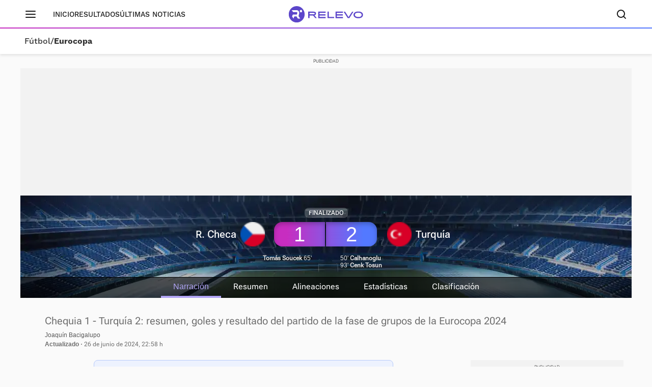

--- FILE ---
content_type: text/html; charset=UTF-8
request_url: https://www.relevo.com/futbol/eurocopa-masculina/chequia-turquia-directo-sigue-resultado-20240626185400-di.html
body_size: 44062
content:
<!DOCTYPE html>
<html lang="es">
<head>
<meta charset="utf-8">
<meta name="lang" content="es">
<meta http-equiv="X-UA-Compatible" content="IE=edge">
<meta name="viewport" content="width=device-width, minimum-scale=1.0, initial-scale=1.0">
<title>Chequia 1 - Turquía 2: resumen, goles y resultado del partido de la fase de grupos de la Eurocopa 2024
| Relevo</title>
<link rel="canonical"
href="https://www.relevo.com/futbol/eurocopa-masculina/chequia-turquia-directo-sigue-resultado-20240626185400-di.html"/>
<meta name="title" content="Chequia 1 - Turquía 2: resumen, goles y resultado del partido de la fase de grupos de la Eurocopa 2024"/>
<meta name="description" content="Así te hemos contado en directo online la victoria de Turquía sobre Chequia por la fase de grupos de la Eurocopa 2024."/>
<meta name="robots"
content="index,follow,max-snippet:-1,max-image-preview:large,max-video-preview:-1"/>
<meta property="article:modified_time" content="2024-06-26T22:58:51+02:00"/>
<meta property="article:published_time" content="2024-06-26T19:10:09+02:00"/>
<meta property="article:section" content="Eurocopa"/>
<meta property="article:tag" content="eurocopa-masculina"/>
<!-- meta OG -->
<meta property="og:title" content="Chequia 1 - Turquía 2: resumen, goles y resultado del partido de la fase de grupos de la Eurocopa 2024
| Relevo"/>
<meta property="og:url" content="https://www.relevo.com/futbol/eurocopa-masculina/chequia-turquia-directo-sigue-resultado-20240626185400-di.html"/>
<meta property="og:description" content="Así te hemos contado en directo online la victoria de Turquía sobre Chequia por la fase de grupos de la Eurocopa 2024."/>
<meta property="og:type" content="article"/>
<meta property="og:locale" content="es_ES"/>
<meta property="og:site_name" content="Relevo"/>
<meta property="og:image:type" content="image/webp"/>
<meta property="og:image" content="https://s3.sportstatics.com/relevo/www/multimedia/202406/26/media/cortadas/ardaguler-R11hUtiDPVWPVqr2GuL4FkM-1200x648@Relevo.jpg"/>
<meta property="og:image:alt" content="Arda Güler durante el primer partido de fase de grupos de Turquía."/>
<meta property="og:image:width" content="1200"/>
<meta property="og:image:height" content="648"/>
<meta property="og:updated_time" content="2024-06-26T22:58:51+02:00"/>
<!-- meta twcards -->
<meta name="twitter:card" content="summary_large_image"/>
<meta name="twitter:site" content="@relevo"/>
<meta name="twitter:title" content="Chequia 1 - Turquía 2: resumen, goles y resultado del partido de la fase de grupos de la Eurocopa 2024
| Relevo"/>
<meta name="twitter:url" content="https://www.relevo.com/futbol/eurocopa-masculina/chequia-turquia-directo-sigue-resultado-20240626185400-di.html"/>
<meta name="twitter:description" content="Así te hemos contado en directo online la victoria de Turquía sobre Chequia por la fase de grupos de la Eurocopa 2024."/>
<meta name="twitter:image:src" content="https://s3.sportstatics.com/relevo/www/multimedia/202406/26/media/cortadas/ardaguler-R11hUtiDPVWPVqr2GuL4FkM-1200x648@Relevo.jpg"/>
<meta name="twitter:image:width" content="1200"/>
<meta name="twitter:image:height" content="648"/>
<meta name="twitter:widgets:csp" content="on"/>
<!-- Methode uuid: "98caee64-3398-11ef-b565-8784a782726a" -->
<link rel="preconnect" href="https://static.vocstatic.com" />
<link rel="dns-prefetch" href="https://static.vocstatic.com" />
<link rel="preload" href="https://s1.sportstatics.com/koi/3.31.0/assets/fonts/Work_Sans/static/WorkSans-Bold.woff2" as="font" type="font/woff2" crossorigin="">
<link rel="preload" href="https://s1.sportstatics.com/koi/3.31.0/assets/fonts/robotoflex/static/RobotoFlex-Regular.woff2" as="font" type="font/woff2" crossorigin="">
<link rel="preload" as="script" href="//static.vocstatic.com/tag-manager/latest/vtm.js" />
<link rel="preload" as="script" href="//static.vocstatic.com/voonto2/latest/voonto.js" />
<link rel="preload" as="script" href="//static.vocstatic.com/vam/6.31.1/vam.js" />
<link rel="preload" as="script" href="//static.vocstatic.com/vam/6.31.1/prebid.js" />
<script type="application/ld+json">{"@context":"https://schema.org","@type":"NewsArticle","author":[{"@type":"Person","name":"Joaquín Bacigalupo","url":"https://www.relevo.com/autor/joaquin-bacigalupo-5739.html"}],"datePublished":"2024-06-26T19:10:09+02:00","dateModified":"2024-06-26T22:58:51+02:00","description":"Así te hemos contado en directo online la victoria de Turquía sobre Chequia por la fase de grupos de la Eurocopa 2024.","headline":"Chequia 1 - Turquía 2: resumen, goles y resultado del partido de la fase de grupos de la Eurocopa 2024","mainEntityOfPage":{"@type":"WebPage","@id":"https://www.relevo.com/futbol/eurocopa-masculina/chequia-turquia-directo-sigue-resultado-20240626185400-di.html"},"publisher":{"@type":"Organization","name":"Relevo","logo":{"@type":"ImageObject","url":"https://s2.sportstatics.com/koi/3.31.0/assets/images/icons/android/android-icon-192x192.png","height":192,"width":192}},"inLanguage":"es","url":"https://www.relevo.com/futbol/eurocopa-masculina/chequia-turquia-directo-sigue-resultado-20240626185400-di.html","articleSection":"Eurocopa","keywords":["chequia","turquia","directo","sigue","resultado","partido","fase","grupos","eurocopa","2024"],"image":{"@type":"ImageObject","url":"https://s3.sportstatics.com/relevo/www/multimedia/202406/26/media/cortadas/ardaguler-R11hUtiDPVWPVqr2GuL4FkM-1200x648@Relevo.jpg","width":1200,"height":648}}</script>
<script type="application/ld+json">[{"@context":"https://schema.org","@id":"https://www.relevo.com/#website","@type":"WebSite","name":"Relevo","sameAs":["https://twitter.com/relevo","https://www.instagram.com/relevo_deportes/","https://www.tiktok.com/@relevo_deportes"],"description":"Últimas noticias de deportes, resultados, clasificaciones, retransmisiones en vivo, reportajes y mucho más. ¡Descúbrelo!","image":{"@type":"ImageObject","url":"https://s1.sportstatics.com/koi/3.31.0/assets/images/img-relevo-thumbnail.jpg","height":720,"width":1280,"representativeOfPage":true},"url":"https://www.relevo.com/","copyrightHolder":{"@type":"Organization","name":"Relevo | Diario Online Deportivo, Últimas noticias de fútbol, baloncesto, motor y mucho más","url":"https://www.relevo.com/","logo":{"@type":"ImageObject","url":"https://s2.sportstatics.com/koi/3.31.0/assets/images/icons/android/android-icon-192x192.png","height":192,"width":192,"representativeOfPage":true},"address":{"@type":"PostalAddress","streetAddress":"Calle de Josefa Valcárcel, 40","addressLocality":"Madrid","addressRegion":"Comunidad de Madrid","postalCode":"28027","addressCountry":"ES"}}},{"@context":"https://schema.org","@type":"WebPage","name":"Chequia 1 - Turquía 2: resumen, goles y resultado del partido de la fase de grupos de la Eurocopa 2024 | Relevo","description":"Así te hemos contado en directo online la victoria de Turquía sobre Chequia por la fase de grupos de la Eurocopa 2024.","url":"https://www.relevo.com/futbol/eurocopa-masculina/chequia-turquia-directo-sigue-resultado-20240626185400-di.html","dateModified":"2024-06-26T22:58:51+02:00","isPartOf":{"@id":"https://www.relevo.com/#website"}}]</script>
<script type="application/ld+json">{"@context":"https://schema.org","@type":"BreadcrumbList","itemListElement":[{"@type":"ListItem","position":1,"name":"Fútbol","item":"https://www.relevo.com/futbol/"},{"@type":"ListItem","position":2,"name":"Eurocopa","item":"https://www.relevo.com/futbol/eurocopa-masculina/"},{"@type":"ListItem","position":3,"name":"Chequia 1 - Turquía 2: resumen, goles y resultado del partido de la fase de grupos de la Eurocopa 2024","item":"https://www.relevo.com/futbol/eurocopa-masculina/chequia-turquia-directo-sigue-resultado-20240626185400-di.html"}]}</script>    <script type="application/ld+json">{"@context":"https://schema.org","@type":"SiteNavigationElement","hasPart":[{"name":"Resultados","url":"https://www.relevo.com/agenda-resultados/"},{"name":"Última hora","url":"https://www.relevo.com/ultima-hora/"},{"name":"Fútbol","url":"https://www.relevo.com/futbol/"},{"name":"Baloncesto","url":"https://www.relevo.com/baloncesto/"},{"name":"Fórmula 1","url":"https://www.relevo.com/formula1/"},{"name":"Motociclismo","url":"https://www.relevo.com/motociclismo/"},{"name":"Tenis","url":"https://www.relevo.com/tenis/"},{"name":"Ciclismo","url":"https://www.relevo.com/ciclismo/"},{"name":"Rallies","url":"https://www.relevo.com/rallies/"},{"name":"Atletismo","url":"https://www.relevo.com/atletismo/"},{"name":"Pádel","url":"https://www.relevo.com/padel/"},{"name":"Balonmano","url":"https://www.relevo.com/balonmano/"},{"name":"Rugby","url":"https://www.relevo.com/rugby/"},{"name":"Fútbol Sala","url":"https://www.relevo.com/futbol-sala/"},{"name":"NFL","url":"https://www.relevo.com/nfl/"},{"name":"Golf","url":"https://www.relevo.com/golf/"},{"name":"Vela","url":"https://www.relevo.com/vela/"},{"name":"Natación","url":"https://www.relevo.com/natacion/"},{"name":"Voley","url":"https://www.relevo.com/voley/"},{"name":"Hockey Patines","url":"https://www.relevo.com/hockey-patines/"},{"name":"Hockey Hierba","url":"https://www.relevo.com/hockey-hierba/"},{"name":"Boxeo","url":"https://www.relevo.com/boxeo/"},{"name":"MMA","url":"https://www.relevo.com/mma/"},{"name":"Wrestling","url":"https://www.relevo.com/wrestling/"},{"name":"Más motor","url":"https://www.relevo.com/mas-motor/"},{"name":"Más deportes","url":"https://www.relevo.com/mas-deportes/"},{"name":"Juegos Olímpicos","url":"https://www.relevo.com/juegos-olimpicos/"},{"name":"Fútbol femenino","url":"https://www.relevo.com/futbol/futbol-femenino/"},{"name":"Juegos Olímpicos","url":"https://www.relevo.com/juegos-olimpicos/"},{"name":"Somos equipo","url":"https://www.relevo.com/laliga/somos-equipo/"}]}</script>
<script type="application/ld+json">{"@context":"https://schema.org","@type":"LiveBlogPosting","@id":"https://www.relevo.com/futbol/eurocopa-masculina/chequia-turquia-directo-sigue-resultado-20240626185400-di.html#liveBlogPosting","coverageStartTime":"2024-06-26T19:10:09+02:00","coverageEndTime":"2024-06-27T23:59:00+02:00","url":"https://www.relevo.com/futbol/eurocopa-masculina/chequia-turquia-directo-sigue-resultado-20240626185400-di.html","headline":"Chequia 1 - Turquía 2: resumen, goles y resultado del partido de la fase de grupos de la Eurocopa 2024","description":"Así te hemos contado en directo online la victoria de Turquía sobre Chequia por la fase de grupos de la Eurocopa 2024.","datePublished":"2024-06-26T19:10:09+02:00","dateModified":"2024-06-26T22:58:51+02:00","articleSection":"Eurocopa","publisher":{"@type":"Organization","name":"Relevo","logo":{"@type":"ImageObject","url":"https://s2.sportstatics.com/koi/3.31.0/assets/images/icons/android/android-icon-192x192.png","height":192,"width":192}},"author":[{"@type":"Person","name":"Joaquín Bacigalupo","url":"https://www.relevo.com/autor/joaquin-bacigalupo-5739.html"}],"mainEntityOfPage":{"@type":"WebPage","@id":"https://www.relevo.com/futbol/eurocopa-masculina/chequia-turquia-directo-sigue-resultado-20240626185400-di.html"},"image":{"@type":"ImageObject","url":"https://s3.sportstatics.com/relevo/www/multimedia/202406/26/media/cortadas/ardaguler-R11hUtiDPVWPVqr2GuL4FkM-1200x648@Relevo.jpg","width":1200,"height":648},"about":{"@type":"Event","name":"Chequia 1 - Turquía 2: resumen, goles y resultado del partido de la fase de grupos de la Eurocopa 2024","description":"Así te hemos contado en directo online la victoria de Turquía sobre Chequia por la fase de grupos de la Eurocopa 2024.","eventAttendanceMode":"OnlineEventAttendanceMode","startDate":"2024-06-26T21:00:00+02:00","endDate":"2024-06-27T23:59:00+02:00","location":{"@type":"VirtualLocation","url":"https://www.relevo.com/futbol/eurocopa-masculina/chequia-turquia-directo-sigue-resultado-20240626185400-di.html","name":"Relevo"},"image":{"@type":"ImageObject","url":"https://s3.sportstatics.com/relevo/www/multimedia/202406/26/media/cortadas/ardaguler-R11hUtiDPVWPVqr2GuL4FkM-1200x648@Relevo.jpg","width":1200,"height":648}},"liveBlogUpdate":[{"@type":"BlogPosting","datePublished":"2024-06-26T21:02:49+02:00","dateModified":"2024-06-26T23:02:31+02:00","url":"https://www.relevo.com/futbol/eurocopa-masculina/chequia-turquia-directo-sigue-resultado-20240626185400-di.html#eD1UikYasDBMAzbNRcf6","headline":"Chequia 1 - Turquía 2: resumen, goles y resultado del partido de la fase de grupos de la Eurocopa 2024","articleBody":"📊 Turquía se clasifica como segunda de grupo por detrás de Portugal. Georgia avanzará como una de las mejores terceras y Chequia se despide de la Euro","publisher":{"@type":"Organization","name":"Relevo","logo":{"@type":"ImageObject","url":"https://s2.sportstatics.com/koi/3.31.0/assets/images/icons/android/android-icon-192x192.png","height":192,"width":192}},"author":[{"@type":"Person","name":"Joaquín Bacigalupo","url":"https://www.relevo.com/autor/joaquin-bacigalupo-5739.html"}],"mainEntityOfPage":{"@type":"WebPage","@id":"https://www.relevo.com/futbol/eurocopa-masculina/chequia-turquia-directo-sigue-resultado-20240626185400-di.html"}},{"@type":"BlogPosting","datePublished":"2024-06-26T23:16:54+02:00","dateModified":"2024-06-26T23:16:54+02:00","url":"https://www.relevo.com/futbol/eurocopa-masculina/chequia-turquia-directo-sigue-resultado-20240626185400-di.html#QircQo4f4tzCddenzgTY","headline":"Chequia 1 - Turquía 2: resumen, goles y resultado del partido de la fase de grupos de la Eurocopa 2024","articleBody":"👀 Ponte cómodo, aquí tienes los días y horarios de todos los partidos.","publisher":{"@type":"Organization","name":"Relevo","logo":{"@type":"ImageObject","url":"https://s2.sportstatics.com/koi/3.31.0/assets/images/icons/android/android-icon-192x192.png","height":192,"width":192}},"author":[{"@type":"Person","name":"Joaquín Bacigalupo","url":"https://www.relevo.com/autor/joaquin-bacigalupo-5739.html"}],"mainEntityOfPage":{"@type":"WebPage","@id":"https://www.relevo.com/futbol/eurocopa-masculina/chequia-turquia-directo-sigue-resultado-20240626185400-di.html"}},{"@type":"BlogPosting","datePublished":"2024-06-26T23:14:51+02:00","dateModified":"2024-06-26T23:14:51+02:00","url":"https://www.relevo.com/futbol/eurocopa-masculina/chequia-turquia-directo-sigue-resultado-20240626185400-di.html#5gM2MVS1SGnTaUxIMzCa","headline":"Chequia 1 - Turquía 2: resumen, goles y resultado del partido de la fase de grupos de la Eurocopa 2024","articleBody":"🥳 La alegría de Vincenzo Montella tras clasificar a Turquía a los octavos de final de la Euro.","publisher":{"@type":"Organization","name":"Relevo","logo":{"@type":"ImageObject","url":"https://s2.sportstatics.com/koi/3.31.0/assets/images/icons/android/android-icon-192x192.png","height":192,"width":192}},"author":[{"@type":"Person","name":"Joaquín Bacigalupo","url":"https://www.relevo.com/autor/joaquin-bacigalupo-5739.html"}],"mainEntityOfPage":{"@type":"WebPage","@id":"https://www.relevo.com/futbol/eurocopa-masculina/chequia-turquia-directo-sigue-resultado-20240626185400-di.html"}},{"@type":"BlogPosting","datePublished":"2024-06-26T23:12:42+02:00","dateModified":"2024-06-26T23:13:17+02:00","url":"https://www.relevo.com/futbol/eurocopa-masculina/chequia-turquia-directo-sigue-resultado-20240626185400-di.html#eXxP22v5VMd0r9jlsZN8","headline":"Chequia 1 - Turquía 2: resumen, goles y resultado del partido de la fase de grupos de la Eurocopa 2024","articleBody":"🗓️ Tomen nota, así queda el cuadro de los octavos de final de esta Eurocopa 2024.","publisher":{"@type":"Organization","name":"Relevo","logo":{"@type":"ImageObject","url":"https://s2.sportstatics.com/koi/3.31.0/assets/images/icons/android/android-icon-192x192.png","height":192,"width":192}},"author":[{"@type":"Person","name":"Joaquín Bacigalupo","url":"https://www.relevo.com/autor/joaquin-bacigalupo-5739.html"}],"mainEntityOfPage":{"@type":"WebPage","@id":"https://www.relevo.com/futbol/eurocopa-masculina/chequia-turquia-directo-sigue-resultado-20240626185400-di.html"}},{"@type":"BlogPosting","datePublished":"2024-06-26T23:08:35+02:00","dateModified":"2024-06-26T23:08:35+02:00","url":"https://www.relevo.com/futbol/eurocopa-masculina/chequia-turquia-directo-sigue-resultado-20240626185400-di.html#igM37nGkFyddSwz6zc6y","headline":"Chequia 1 - Turquía 2: resumen, goles y resultado del partido de la fase de grupos de la Eurocopa 2024","articleBody":"⚽️ El gol de Tosun que sentenció a Chequia.","publisher":{"@type":"Organization","name":"Relevo","logo":{"@type":"ImageObject","url":"https://s2.sportstatics.com/koi/3.31.0/assets/images/icons/android/android-icon-192x192.png","height":192,"width":192}},"author":[{"@type":"Person","name":"Joaquín Bacigalupo","url":"https://www.relevo.com/autor/joaquin-bacigalupo-5739.html"}],"mainEntityOfPage":{"@type":"WebPage","@id":"https://www.relevo.com/futbol/eurocopa-masculina/chequia-turquia-directo-sigue-resultado-20240626185400-di.html"}},{"@type":"BlogPosting","datePublished":"2024-06-26T23:08:09+02:00","dateModified":"2024-06-26T23:08:09+02:00","url":"https://www.relevo.com/futbol/eurocopa-masculina/chequia-turquia-directo-sigue-resultado-20240626185400-di.html#tU4UsJMmREJGCErpTnTW","headline":"Chequia 1 - Turquía 2: resumen, goles y resultado del partido de la fase de grupos de la Eurocopa 2024","articleBody":"📊 LAS NOTAS:Matrícula de honor: SoucekSobresaliente: ÇalhanogluNotable: CoufalBien: TosunP.A.: YilmazSuficiente: Provod Insuficiente: ÖzcanNo presentado: Barák","publisher":{"@type":"Organization","name":"Relevo","logo":{"@type":"ImageObject","url":"https://s2.sportstatics.com/koi/3.31.0/assets/images/icons/android/android-icon-192x192.png","height":192,"width":192}},"author":[{"@type":"Person","name":"Joaquín Bacigalupo","url":"https://www.relevo.com/autor/joaquin-bacigalupo-5739.html"}],"mainEntityOfPage":{"@type":"WebPage","@id":"https://www.relevo.com/futbol/eurocopa-masculina/chequia-turquia-directo-sigue-resultado-20240626185400-di.html"}},{"@type":"BlogPosting","datePublished":"2024-06-26T23:00:08+02:00","dateModified":"2024-06-26T23:00:08+02:00","url":"https://www.relevo.com/futbol/eurocopa-masculina/chequia-turquia-directo-sigue-resultado-20240626185400-di.html#4zpTyVN48oFPSrWnRyDk","headline":"Chequia 1 - Turquía 2: resumen, goles y resultado del partido de la fase de grupos de la Eurocopa 2024","articleBody":"🟥 Tarjeta roja para Chory tras finalizar el partido por una discusión con jugadores turcos.🟨 Arda Güler vio la amarilla por la misma disputa.","publisher":{"@type":"Organization","name":"Relevo","logo":{"@type":"ImageObject","url":"https://s2.sportstatics.com/koi/3.31.0/assets/images/icons/android/android-icon-192x192.png","height":192,"width":192}},"author":[{"@type":"Person","name":"Joaquín Bacigalupo","url":"https://www.relevo.com/autor/joaquin-bacigalupo-5739.html"}],"mainEntityOfPage":{"@type":"WebPage","@id":"https://www.relevo.com/futbol/eurocopa-masculina/chequia-turquia-directo-sigue-resultado-20240626185400-di.html"}},{"@type":"BlogPosting","datePublished":"2024-06-26T22:57:37+02:00","dateModified":"2024-06-26T22:57:37+02:00","url":"https://www.relevo.com/futbol/eurocopa-masculina/chequia-turquia-directo-sigue-resultado-20240626185400-di.html#QLoxpLbm5oVO87P3ShDA","headline":"Chequia 1 - Turquía 2: resumen, goles y resultado del partido de la fase de grupos de la Eurocopa 2024","articleBody":"⏱️ ¡FINAAAAAAL DEL PARTIDO! ¡TURQUÍA SE CLASIFICA A OCTAVOS Y DEJA A CHEQUIA FUERA DE LA EURO!","publisher":{"@type":"Organization","name":"Relevo","logo":{"@type":"ImageObject","url":"https://s2.sportstatics.com/koi/3.31.0/assets/images/icons/android/android-icon-192x192.png","height":192,"width":192}},"author":[{"@type":"Person","name":"Joaquín Bacigalupo","url":"https://www.relevo.com/autor/joaquin-bacigalupo-5739.html"}],"mainEntityOfPage":{"@type":"WebPage","@id":"https://www.relevo.com/futbol/eurocopa-masculina/chequia-turquia-directo-sigue-resultado-20240626185400-di.html"}},{"@type":"BlogPosting","datePublished":"2024-06-26T22:55:05+02:00","dateModified":"2024-06-26T23:00:56+02:00","url":"https://www.relevo.com/futbol/eurocopa-masculina/chequia-turquia-directo-sigue-resultado-20240626185400-di.html#YChlKZhweAYx9nopbhyy","headline":"Chequia 1 - Turquía 2: resumen, goles y resultado del partido de la fase de grupos de la Eurocopa 2024","articleBody":"Turquía aprovechó que Chequia estaba volcada en ataque para salir a la contra. Tosun recibió en el pico del área en banda izquierda y recortó hacia el centro para buscar el segundo palo y colar en balón para sentenciar a los checos.","publisher":{"@type":"Organization","name":"Relevo","logo":{"@type":"ImageObject","url":"https://s2.sportstatics.com/koi/3.31.0/assets/images/icons/android/android-icon-192x192.png","height":192,"width":192}},"author":[{"@type":"Person","name":"Joaquín Bacigalupo","url":"https://www.relevo.com/autor/joaquin-bacigalupo-5739.html"}],"mainEntityOfPage":{"@type":"WebPage","@id":"https://www.relevo.com/futbol/eurocopa-masculina/chequia-turquia-directo-sigue-resultado-20240626185400-di.html"}},{"@type":"BlogPosting","datePublished":"2024-06-26T22:50:22+02:00","dateModified":"2024-06-26T22:50:22+02:00","url":"https://www.relevo.com/futbol/eurocopa-masculina/chequia-turquia-directo-sigue-resultado-20240626185400-di.html#K3jnc5yFa9qnhbLodC52","headline":"Chequia 1 - Turquía 2: resumen, goles y resultado del partido de la fase de grupos de la Eurocopa 2024","articleBody":"🟨 Amarilla para Krejci por una falta sobre Yilmaz.","publisher":{"@type":"Organization","name":"Relevo","logo":{"@type":"ImageObject","url":"https://s2.sportstatics.com/koi/3.31.0/assets/images/icons/android/android-icon-192x192.png","height":192,"width":192}},"author":[{"@type":"Person","name":"Joaquín Bacigalupo","url":"https://www.relevo.com/autor/joaquin-bacigalupo-5739.html"}],"mainEntityOfPage":{"@type":"WebPage","@id":"https://www.relevo.com/futbol/eurocopa-masculina/chequia-turquia-directo-sigue-resultado-20240626185400-di.html"}},{"@type":"BlogPosting","datePublished":"2024-06-26T22:49:57+02:00","dateModified":"2024-06-26T22:49:57+02:00","url":"https://www.relevo.com/futbol/eurocopa-masculina/chequia-turquia-directo-sigue-resultado-20240626185400-di.html#JbuF7SsJblWdHsviMXHQ","headline":"Chequia 1 - Turquía 2: resumen, goles y resultado del partido de la fase de grupos de la Eurocopa 2024","articleBody":"⏱️ ¡SEIS MINUTOS DE AÑADIDO!","publisher":{"@type":"Organization","name":"Relevo","logo":{"@type":"ImageObject","url":"https://s2.sportstatics.com/koi/3.31.0/assets/images/icons/android/android-icon-192x192.png","height":192,"width":192}},"author":[{"@type":"Person","name":"Joaquín Bacigalupo","url":"https://www.relevo.com/autor/joaquin-bacigalupo-5739.html"}],"mainEntityOfPage":{"@type":"WebPage","@id":"https://www.relevo.com/futbol/eurocopa-masculina/chequia-turquia-directo-sigue-resultado-20240626185400-di.html"}},{"@type":"BlogPosting","datePublished":"2024-06-26T22:47:49+02:00","dateModified":"2024-06-26T22:47:49+02:00","url":"https://www.relevo.com/futbol/eurocopa-masculina/chequia-turquia-directo-sigue-resultado-20240626185400-di.html#D1MaZt1eqi1ir64qdwEB","headline":"Chequia 1 - Turquía 2: resumen, goles y resultado del partido de la fase de grupos de la Eurocopa 2024","articleBody":"🔁 Cambio en Turquía: entra Kökçü por Çalhanoglu.","publisher":{"@type":"Organization","name":"Relevo","logo":{"@type":"ImageObject","url":"https://s2.sportstatics.com/koi/3.31.0/assets/images/icons/android/android-icon-192x192.png","height":192,"width":192}},"author":[{"@type":"Person","name":"Joaquín Bacigalupo","url":"https://www.relevo.com/autor/joaquin-bacigalupo-5739.html"}],"mainEntityOfPage":{"@type":"WebPage","@id":"https://www.relevo.com/futbol/eurocopa-masculina/chequia-turquia-directo-sigue-resultado-20240626185400-di.html"}},{"@type":"BlogPosting","datePublished":"2024-06-26T22:47:13+02:00","dateModified":"2024-06-26T22:53:19+02:00","url":"https://www.relevo.com/futbol/eurocopa-masculina/chequia-turquia-directo-sigue-resultado-20240626185400-di.html#M6ZekXYEX0VtZd98XITN","headline":"Chequia 1 - Turquía 2: resumen, goles y resultado del partido de la fase de grupos de la Eurocopa 2024","articleBody":"Chequia lo intenta a la desesperada, pero se desprotege muchísimo atrás. Coufal y Matej Jurásek se ubican como extremos y Chory carga el área junto a Kuc﻿hta, pero los turcos resisten las embestidas. Akturcolgu es el único jugador turco que amenaza al espacio y tiene a los defensores checos en alerta.","publisher":{"@type":"Organization","name":"Relevo","logo":{"@type":"ImageObject","url":"https://s2.sportstatics.com/koi/3.31.0/assets/images/icons/android/android-icon-192x192.png","height":192,"width":192}},"author":[{"@type":"Person","name":"Joaquín Bacigalupo","url":"https://www.relevo.com/autor/joaquin-bacigalupo-5739.html"}],"mainEntityOfPage":{"@type":"WebPage","@id":"https://www.relevo.com/futbol/eurocopa-masculina/chequia-turquia-directo-sigue-resultado-20240626185400-di.html"}},{"@type":"BlogPosting","datePublished":"2024-06-26T22:44:59+02:00","dateModified":"2024-06-26T22:44:59+02:00","url":"https://www.relevo.com/futbol/eurocopa-masculina/chequia-turquia-directo-sigue-resultado-20240626185400-di.html#2t5NOPAeC5xPLljy6UXX","headline":"Chequia 1 - Turquía 2: resumen, goles y resultado del partido de la fase de grupos de la Eurocopa 2024","articleBody":"🟨 Amarilla para Akaydin por una falta sobre Jurásek.","publisher":{"@type":"Organization","name":"Relevo","logo":{"@type":"ImageObject","url":"https://s2.sportstatics.com/koi/3.31.0/assets/images/icons/android/android-icon-192x192.png","height":192,"width":192}},"author":[{"@type":"Person","name":"Joaquín Bacigalupo","url":"https://www.relevo.com/autor/joaquin-bacigalupo-5739.html"}],"mainEntityOfPage":{"@type":"WebPage","@id":"https://www.relevo.com/futbol/eurocopa-masculina/chequia-turquia-directo-sigue-resultado-20240626185400-di.html"}},{"@type":"BlogPosting","datePublished":"2024-06-26T22:40:56+02:00","dateModified":"2024-06-26T22:40:56+02:00","url":"https://www.relevo.com/futbol/eurocopa-masculina/chequia-turquia-directo-sigue-resultado-20240626185400-di.html#ADYu62v5aSUdl2odpCWe","headline":"Chequia 1 - Turquía 2: resumen, goles y resultado del partido de la fase de grupos de la Eurocopa 2024","articleBody":"🔁 Cambio en Chequia: entra Matej Jurásek y sale David Jurásek.","publisher":{"@type":"Organization","name":"Relevo","logo":{"@type":"ImageObject","url":"https://s2.sportstatics.com/koi/3.31.0/assets/images/icons/android/android-icon-192x192.png","height":192,"width":192}},"author":[{"@type":"Person","name":"Joaquín Bacigalupo","url":"https://www.relevo.com/autor/joaquin-bacigalupo-5739.html"}],"mainEntityOfPage":{"@type":"WebPage","@id":"https://www.relevo.com/futbol/eurocopa-masculina/chequia-turquia-directo-sigue-resultado-20240626185400-di.html"}},{"@type":"BlogPosting","datePublished":"2024-06-26T22:40:18+02:00","dateModified":"2024-06-26T22:40:18+02:00","url":"https://www.relevo.com/futbol/eurocopa-masculina/chequia-turquia-directo-sigue-resultado-20240626185400-di.html#2OytHj9iiXIuH8InpdzR","headline":"Chequia 1 - Turquía 2: resumen, goles y resultado del partido de la fase de grupos de la Eurocopa 2024","articleBody":"🟨 Amarilla para Müldür por protestar al árbitro.","publisher":{"@type":"Organization","name":"Relevo","logo":{"@type":"ImageObject","url":"https://s2.sportstatics.com/koi/3.31.0/assets/images/icons/android/android-icon-192x192.png","height":192,"width":192}},"author":[{"@type":"Person","name":"Joaquín Bacigalupo","url":"https://www.relevo.com/autor/joaquin-bacigalupo-5739.html"}],"mainEntityOfPage":{"@type":"WebPage","@id":"https://www.relevo.com/futbol/eurocopa-masculina/chequia-turquia-directo-sigue-resultado-20240626185400-di.html"}},{"@type":"BlogPosting","datePublished":"2024-06-26T22:38:33+02:00","dateModified":"2024-06-26T22:38:57+02:00","url":"https://www.relevo.com/futbol/eurocopa-masculina/chequia-turquia-directo-sigue-resultado-20240626185400-di.html#nkKpgoBejknOQGhoZzq8","headline":"Chequia 1 - Turquía 2: resumen, goles y resultado del partido de la fase de grupos de la Eurocopa 2024","articleBody":"Jurásek y Coufal le están permitiendo a Chequia ganar metros, ser profundos por las bandas y así meter el balón al área. Turquía sigue siendo incapaz de controlar el ritmo del encuentro porque comete muchas pérdidas en construcción, pero tampoco está sufriendo en exceso por las llegadas de los checos.","publisher":{"@type":"Organization","name":"Relevo","logo":{"@type":"ImageObject","url":"https://s2.sportstatics.com/koi/3.31.0/assets/images/icons/android/android-icon-192x192.png","height":192,"width":192}},"author":[{"@type":"Person","name":"Joaquín Bacigalupo","url":"https://www.relevo.com/autor/joaquin-bacigalupo-5739.html"}],"mainEntityOfPage":{"@type":"WebPage","@id":"https://www.relevo.com/futbol/eurocopa-masculina/chequia-turquia-directo-sigue-resultado-20240626185400-di.html"}},{"@type":"BlogPosting","datePublished":"2024-06-26T22:36:14+02:00","dateModified":"2024-06-26T22:36:14+02:00","url":"https://www.relevo.com/futbol/eurocopa-masculina/chequia-turquia-directo-sigue-resultado-20240626185400-di.html#IUM0V8SMhe6EDd5tyl9e","headline":"Chequia 1 - Turquía 2: resumen, goles y resultado del partido de la fase de grupos de la Eurocopa 2024","articleBody":"🔁 Doble cambio en Turquía: entran Akturcoglu y Tosun por Yildiz y Güler.","publisher":{"@type":"Organization","name":"Relevo","logo":{"@type":"ImageObject","url":"https://s2.sportstatics.com/koi/3.31.0/assets/images/icons/android/android-icon-192x192.png","height":192,"width":192}},"author":[{"@type":"Person","name":"Joaquín Bacigalupo","url":"https://www.relevo.com/autor/joaquin-bacigalupo-5739.html"}],"mainEntityOfPage":{"@type":"WebPage","@id":"https://www.relevo.com/futbol/eurocopa-masculina/chequia-turquia-directo-sigue-resultado-20240626185400-di.html"}},{"@type":"BlogPosting","datePublished":"2024-06-26T22:34:39+02:00","dateModified":"2024-06-26T22:34:39+02:00","url":"https://www.relevo.com/futbol/eurocopa-masculina/chequia-turquia-directo-sigue-resultado-20240626185400-di.html#AfWmf9EaZu3Ra5ytOdPI","headline":"Chequia 1 - Turquía 2: resumen, goles y resultado del partido de la fase de grupos de la Eurocopa 2024","articleBody":"🔁 Cambio de Chequia: entra Lingr por Provod.","publisher":{"@type":"Organization","name":"Relevo","logo":{"@type":"ImageObject","url":"https://s2.sportstatics.com/koi/3.31.0/assets/images/icons/android/android-icon-192x192.png","height":192,"width":192}},"author":[{"@type":"Person","name":"Joaquín Bacigalupo","url":"https://www.relevo.com/autor/joaquin-bacigalupo-5739.html"}],"mainEntityOfPage":{"@type":"WebPage","@id":"https://www.relevo.com/futbol/eurocopa-masculina/chequia-turquia-directo-sigue-resultado-20240626185400-di.html"}},{"@type":"BlogPosting","datePublished":"2024-06-26T22:30:20+02:00","dateModified":"2024-06-26T22:30:20+02:00","url":"https://www.relevo.com/futbol/eurocopa-masculina/chequia-turquia-directo-sigue-resultado-20240626185400-di.html#NGYJdrG55PnPOy4OPD29","headline":"Chequia 1 - Turquía 2: resumen, goles y resultado del partido de la fase de grupos de la Eurocopa 2024","articleBody":"Chequia estaba consiguiendo no encerrarse atrás y ganar metros con balones a Chory y a Kuchta y así llegó el tanto del empate.  Los checos ahora suben la línea defensiva para alejarse del área de Kovar y buscan a Coufal en banda derecha para que haga de extremo.","publisher":{"@type":"Organization","name":"Relevo","logo":{"@type":"ImageObject","url":"https://s2.sportstatics.com/koi/3.31.0/assets/images/icons/android/android-icon-192x192.png","height":192,"width":192}},"author":[{"@type":"Person","name":"Joaquín Bacigalupo","url":"https://www.relevo.com/autor/joaquin-bacigalupo-5739.html"}],"mainEntityOfPage":{"@type":"WebPage","@id":"https://www.relevo.com/futbol/eurocopa-masculina/chequia-turquia-directo-sigue-resultado-20240626185400-di.html"}},{"@type":"BlogPosting","datePublished":"2024-06-26T22:28:32+02:00","dateModified":"2024-06-26T22:30:37+02:00","url":"https://www.relevo.com/futbol/eurocopa-masculina/chequia-turquia-directo-sigue-resultado-20240626185400-di.html#0kzJ0dfbwzWFcqSSPPD7","headline":"Chequia 1 - Turquía 2: resumen, goles y resultado del partido de la fase de grupos de la Eurocopa 2024","articleBody":"Coufal colgó el balón al área desde un saque de banda y Soucek lo peinó. Le llegó a Chory en el área chica tras una mala salida de Günok y Akaydin salvó sobre la línea el remate de Chory. Soucek volvió a cazar el rebote y empata el partido para dar esperanzas a Chequia.","publisher":{"@type":"Organization","name":"Relevo","logo":{"@type":"ImageObject","url":"https://s2.sportstatics.com/koi/3.31.0/assets/images/icons/android/android-icon-192x192.png","height":192,"width":192}},"author":[{"@type":"Person","name":"Joaquín Bacigalupo","url":"https://www.relevo.com/autor/joaquin-bacigalupo-5739.html"}],"mainEntityOfPage":{"@type":"WebPage","@id":"https://www.relevo.com/futbol/eurocopa-masculina/chequia-turquia-directo-sigue-resultado-20240626185400-di.html"}},{"@type":"BlogPosting","datePublished":"2024-06-26T22:24:18+02:00","dateModified":"2024-06-26T22:24:18+02:00","url":"https://www.relevo.com/futbol/eurocopa-masculina/chequia-turquia-directo-sigue-resultado-20240626185400-di.html#9r4E9qbZK1Oycj97jlCp","headline":"Chequia 1 - Turquía 2: resumen, goles y resultado del partido de la fase de grupos de la Eurocopa 2024","articleBody":"🟨 Amarilla por Günok por demorarse en sacar de puerta.","publisher":{"@type":"Organization","name":"Relevo","logo":{"@type":"ImageObject","url":"https://s2.sportstatics.com/koi/3.31.0/assets/images/icons/android/android-icon-192x192.png","height":192,"width":192}},"author":[{"@type":"Person","name":"Joaquín Bacigalupo","url":"https://www.relevo.com/autor/joaquin-bacigalupo-5739.html"}],"mainEntityOfPage":{"@type":"WebPage","@id":"https://www.relevo.com/futbol/eurocopa-masculina/chequia-turquia-directo-sigue-resultado-20240626185400-di.html"}},{"@type":"BlogPosting","datePublished":"2024-06-26T22:23:23+02:00","dateModified":"2024-06-26T22:23:23+02:00","url":"https://www.relevo.com/futbol/eurocopa-masculina/chequia-turquia-directo-sigue-resultado-20240626185400-di.html#COZCI8eDFzJ303jyNnuK","headline":"Chequia 1 - Turquía 2: resumen, goles y resultado del partido de la fase de grupos de la Eurocopa 2024","articleBody":"🔁 Cambio en Turquía: entra Yokulsu por Yüksek.","publisher":{"@type":"Organization","name":"Relevo","logo":{"@type":"ImageObject","url":"https://s2.sportstatics.com/koi/3.31.0/assets/images/icons/android/android-icon-192x192.png","height":192,"width":192}},"author":[{"@type":"Person","name":"Joaquín Bacigalupo","url":"https://www.relevo.com/autor/joaquin-bacigalupo-5739.html"}],"mainEntityOfPage":{"@type":"WebPage","@id":"https://www.relevo.com/futbol/eurocopa-masculina/chequia-turquia-directo-sigue-resultado-20240626185400-di.html"}},{"@type":"BlogPosting","datePublished":"2024-06-26T22:16:48+02:00","dateModified":"2024-06-26T22:21:20+02:00","url":"https://www.relevo.com/futbol/eurocopa-masculina/chequia-turquia-directo-sigue-resultado-20240626185400-di.html#mj7VTvhneXwf1SI2N4G3","headline":"Chequia 1 - Turquía 2: resumen, goles y resultado del partido de la fase de grupos de la Eurocopa 2024","articleBody":"Turquía llega al gol antes que al juego pero ahora se encuentra con todo el viento a favor. Chequia jugará el resto del partido con el portero suplente, aunque la idea de juego no parece variar. Los checos, que se estarían quedando fuera de la Euro, comienzan a lanzar a su equipo con balones en largo para ganar segundas jugadas.","publisher":{"@type":"Organization","name":"Relevo","logo":{"@type":"ImageObject","url":"https://s2.sportstatics.com/koi/3.31.0/assets/images/icons/android/android-icon-192x192.png","height":192,"width":192}},"author":[{"@type":"Person","name":"Joaquín Bacigalupo","url":"https://www.relevo.com/autor/joaquin-bacigalupo-5739.html"}],"mainEntityOfPage":{"@type":"WebPage","@id":"https://www.relevo.com/futbol/eurocopa-masculina/chequia-turquia-directo-sigue-resultado-20240626185400-di.html"}},{"@type":"BlogPosting","datePublished":"2024-06-26T22:15:30+02:00","dateModified":"2024-06-26T22:15:30+02:00","url":"https://www.relevo.com/futbol/eurocopa-masculina/chequia-turquia-directo-sigue-resultado-20240626185400-di.html#VPc0MsuZb8ALcG4bRtTV","headline":"Chequia 1 - Turquía 2: resumen, goles y resultado del partido de la fase de grupos de la Eurocopa 2024","articleBody":"🔁 Triple cambio en Chequia: entran Kovar, Chory y Kuchta por Stanek, Hlozek y Chytil.","publisher":{"@type":"Organization","name":"Relevo","logo":{"@type":"ImageObject","url":"https://s2.sportstatics.com/koi/3.31.0/assets/images/icons/android/android-icon-192x192.png","height":192,"width":192}},"author":[{"@type":"Person","name":"Joaquín Bacigalupo","url":"https://www.relevo.com/autor/joaquin-bacigalupo-5739.html"}],"mainEntityOfPage":{"@type":"WebPage","@id":"https://www.relevo.com/futbol/eurocopa-masculina/chequia-turquia-directo-sigue-resultado-20240626185400-di.html"}},{"@type":"BlogPosting","datePublished":"2024-06-26T22:14:09+02:00","dateModified":"2024-06-26T22:19:51+02:00","url":"https://www.relevo.com/futbol/eurocopa-masculina/chequia-turquia-directo-sigue-resultado-20240626185400-di.html#17rGcK1xKl1ptkYQOP2Z","headline":"Chequia 1 - Turquía 2: resumen, goles y resultado del partido de la fase de grupos de la Eurocopa 2024","articleBody":"🚑 ¡NO PUEDE SEGUIR STANEK!El portero se lesionó en la parada sobre Arda Güler, antes del gol, y no podrá continuar.","publisher":{"@type":"Organization","name":"Relevo","logo":{"@type":"ImageObject","url":"https://s2.sportstatics.com/koi/3.31.0/assets/images/icons/android/android-icon-192x192.png","height":192,"width":192}},"author":[{"@type":"Person","name":"Joaquín Bacigalupo","url":"https://www.relevo.com/autor/joaquin-bacigalupo-5739.html"}],"mainEntityOfPage":{"@type":"WebPage","@id":"https://www.relevo.com/futbol/eurocopa-masculina/chequia-turquia-directo-sigue-resultado-20240626185400-di.html"}},{"@type":"BlogPosting","datePublished":"2024-06-26T22:12:53+02:00","dateModified":"2024-06-26T22:13:27+02:00","url":"https://www.relevo.com/futbol/eurocopa-masculina/chequia-turquia-directo-sigue-resultado-20240626185400-di.html#BscDrtDaRsylzRdhTZFl","headline":"Chequia 1 - Turquía 2: resumen, goles y resultado del partido de la fase de grupos de la Eurocopa 2024","articleBody":"Stanek hizo un paradón sobre Arda Güler y tras un par de rebotes el balón lo cazó Çalhanoglu. El del Inter fusiló la portería de Chequia con un remate perfecto con el empeine y Turquía se adelanta en el partido.","publisher":{"@type":"Organization","name":"Relevo","logo":{"@type":"ImageObject","url":"https://s2.sportstatics.com/koi/3.31.0/assets/images/icons/android/android-icon-192x192.png","height":192,"width":192}},"author":[{"@type":"Person","name":"Joaquín Bacigalupo","url":"https://www.relevo.com/autor/joaquin-bacigalupo-5739.html"}],"mainEntityOfPage":{"@type":"WebPage","@id":"https://www.relevo.com/futbol/eurocopa-masculina/chequia-turquia-directo-sigue-resultado-20240626185400-di.html"}},{"@type":"BlogPosting","datePublished":"2024-06-26T22:09:13+02:00","dateModified":"2024-06-26T22:09:13+02:00","url":"https://www.relevo.com/futbol/eurocopa-masculina/chequia-turquia-directo-sigue-resultado-20240626185400-di.html#AsXwJRVAzZUpkKDEoFQc","headline":"Chequia 1 - Turquía 2: resumen, goles y resultado del partido de la fase de grupos de la Eurocopa 2024","articleBody":"🟨 Amarilla para Yüksek por una falta sobre Provod.","publisher":{"@type":"Organization","name":"Relevo","logo":{"@type":"ImageObject","url":"https://s2.sportstatics.com/koi/3.31.0/assets/images/icons/android/android-icon-192x192.png","height":192,"width":192}},"author":[{"@type":"Person","name":"Joaquín Bacigalupo","url":"https://www.relevo.com/autor/joaquin-bacigalupo-5739.html"}],"mainEntityOfPage":{"@type":"WebPage","@id":"https://www.relevo.com/futbol/eurocopa-masculina/chequia-turquia-directo-sigue-resultado-20240626185400-di.html"}},{"@type":"BlogPosting","datePublished":"2024-06-26T22:06:41+02:00","dateModified":"2024-06-26T22:20:45+02:00","url":"https://www.relevo.com/futbol/eurocopa-masculina/chequia-turquia-directo-sigue-resultado-20240626185400-di.html#FkCnbPLFxNJWwTWuRUoe","headline":"Chequia 1 - Turquía 2: resumen, goles y resultado del partido de la fase de grupos de la Eurocopa 2024","articleBody":"🧤 ¡STANEK EVITA EL GOL DE YILMAZ!Demiral puso un pase perfecto por encima de toda la defensa de Chequia y Yilmaz buscó el remate cruzado, pero Stanek alcanzó a meter la mano para desviar el balón.","publisher":{"@type":"Organization","name":"Relevo","logo":{"@type":"ImageObject","url":"https://s2.sportstatics.com/koi/3.31.0/assets/images/icons/android/android-icon-192x192.png","height":192,"width":192}},"author":[{"@type":"Person","name":"Joaquín Bacigalupo","url":"https://www.relevo.com/autor/joaquin-bacigalupo-5739.html"}],"mainEntityOfPage":{"@type":"WebPage","@id":"https://www.relevo.com/futbol/eurocopa-masculina/chequia-turquia-directo-sigue-resultado-20240626185400-di.html"}},{"@type":"BlogPosting","datePublished":"2024-06-26T22:05:04+02:00","dateModified":"2024-06-26T22:05:04+02:00","url":"https://www.relevo.com/futbol/eurocopa-masculina/chequia-turquia-directo-sigue-resultado-20240626185400-di.html#1PPxFekQdQkifMTVdwIe","headline":"Chequia 1 - Turquía 2: resumen, goles y resultado del partido de la fase de grupos de la Eurocopa 2024","articleBody":"⏱️ ¡ARRANCA LA SEGUNDA PARTE!","publisher":{"@type":"Organization","name":"Relevo","logo":{"@type":"ImageObject","url":"https://s2.sportstatics.com/koi/3.31.0/assets/images/icons/android/android-icon-192x192.png","height":192,"width":192}},"author":[{"@type":"Person","name":"Joaquín Bacigalupo","url":"https://www.relevo.com/autor/joaquin-bacigalupo-5739.html"}],"mainEntityOfPage":{"@type":"WebPage","@id":"https://www.relevo.com/futbol/eurocopa-masculina/chequia-turquia-directo-sigue-resultado-20240626185400-di.html"}},{"@type":"BlogPosting","datePublished":"2024-06-26T22:04:54+02:00","dateModified":"2024-06-26T22:04:54+02:00","url":"https://www.relevo.com/futbol/eurocopa-masculina/chequia-turquia-directo-sigue-resultado-20240626185400-di.html#tMe5nSNt9kMtIrpodIpw","headline":"Chequia 1 - Turquía 2: resumen, goles y resultado del partido de la fase de grupos de la Eurocopa 2024","articleBody":"🔁 Cambio en Turquía al descanso: entra Ayhan por Özcan.","publisher":{"@type":"Organization","name":"Relevo","logo":{"@type":"ImageObject","url":"https://s2.sportstatics.com/koi/3.31.0/assets/images/icons/android/android-icon-192x192.png","height":192,"width":192}},"author":[{"@type":"Person","name":"Joaquín Bacigalupo","url":"https://www.relevo.com/autor/joaquin-bacigalupo-5739.html"}],"mainEntityOfPage":{"@type":"WebPage","@id":"https://www.relevo.com/futbol/eurocopa-masculina/chequia-turquia-directo-sigue-resultado-20240626185400-di.html"}},{"@type":"BlogPosting","datePublished":"2024-06-26T21:55:22+02:00","dateModified":"2024-06-26T21:55:22+02:00","url":"https://www.relevo.com/futbol/eurocopa-masculina/chequia-turquia-directo-sigue-resultado-20240626185400-di.html#nBf29OkzCr4LIC3tAJvk","headline":"Chequia 1 - Turquía 2: resumen, goles y resultado del partido de la fase de grupos de la Eurocopa 2024","articleBody":"🟥 Esta fue la jugada por la que Barák vio la segunda amarilla y se marchó expulsado, dejando a Chequia con uno menos.","publisher":{"@type":"Organization","name":"Relevo","logo":{"@type":"ImageObject","url":"https://s2.sportstatics.com/koi/3.31.0/assets/images/icons/android/android-icon-192x192.png","height":192,"width":192}},"author":[{"@type":"Person","name":"Joaquín Bacigalupo","url":"https://www.relevo.com/autor/joaquin-bacigalupo-5739.html"}],"mainEntityOfPage":{"@type":"WebPage","@id":"https://www.relevo.com/futbol/eurocopa-masculina/chequia-turquia-directo-sigue-resultado-20240626185400-di.html"}},{"@type":"BlogPosting","datePublished":"2024-06-26T21:49:15+02:00","dateModified":"2024-06-26T21:49:15+02:00","url":"https://www.relevo.com/futbol/eurocopa-masculina/chequia-turquia-directo-sigue-resultado-20240626185400-di.html#feVevgPCro240SgXrJmT","headline":"Chequia 1 - Turquía 2: resumen, goles y resultado del partido de la fase de grupos de la Eurocopa 2024","articleBody":"⏱️ ¡FINAL DE LA PRIMERA PARTE!Nos marchamos al descanso con empate a cero en el marcador. Barák se marchó expulsado en Chequia en el minuto 20 de partido.","publisher":{"@type":"Organization","name":"Relevo","logo":{"@type":"ImageObject","url":"https://s2.sportstatics.com/koi/3.31.0/assets/images/icons/android/android-icon-192x192.png","height":192,"width":192}},"author":[{"@type":"Person","name":"Joaquín Bacigalupo","url":"https://www.relevo.com/autor/joaquin-bacigalupo-5739.html"}],"mainEntityOfPage":{"@type":"WebPage","@id":"https://www.relevo.com/futbol/eurocopa-masculina/chequia-turquia-directo-sigue-resultado-20240626185400-di.html"}},{"@type":"BlogPosting","datePublished":"2024-06-26T21:47:16+02:00","dateModified":"2024-06-26T21:47:16+02:00","url":"https://www.relevo.com/futbol/eurocopa-masculina/chequia-turquia-directo-sigue-resultado-20240626185400-di.html#8ZNtMm8DSiGmJLAaLWuB","headline":"Chequia 1 - Turquía 2: resumen, goles y resultado del partido de la fase de grupos de la Eurocopa 2024","articleBody":"⏱️ ¡TRES MINUTOS DE AÑADIDO!","publisher":{"@type":"Organization","name":"Relevo","logo":{"@type":"ImageObject","url":"https://s2.sportstatics.com/koi/3.31.0/assets/images/icons/android/android-icon-192x192.png","height":192,"width":192}},"author":[{"@type":"Person","name":"Joaquín Bacigalupo","url":"https://www.relevo.com/autor/joaquin-bacigalupo-5739.html"}],"mainEntityOfPage":{"@type":"WebPage","@id":"https://www.relevo.com/futbol/eurocopa-masculina/chequia-turquia-directo-sigue-resultado-20240626185400-di.html"}},{"@type":"BlogPosting","datePublished":"2024-06-26T21:47:03+02:00","dateModified":"2024-06-26T21:54:25+02:00","url":"https://www.relevo.com/futbol/eurocopa-masculina/chequia-turquia-directo-sigue-resultado-20240626185400-di.html#B6uzv33ADb7zrcnbPFu8","headline":"Chequia 1 - Turquía 2: resumen, goles y resultado del partido de la fase de grupos de la Eurocopa 2024","articleBody":"🧤 ¡PARADÓN DE GÜNOK!Chequia consiguió robar en la primera línea de Turquía, con el balón en el centro del campo, y Provod lanzó el contraataque. El mediocampista llevó el balón hasta que Jurasek lo dobló y remató, pero Günok achicó muy bien los espacios para mantener su portería a cero.","publisher":{"@type":"Organization","name":"Relevo","logo":{"@type":"ImageObject","url":"https://s2.sportstatics.com/koi/3.31.0/assets/images/icons/android/android-icon-192x192.png","height":192,"width":192}},"author":[{"@type":"Person","name":"Joaquín Bacigalupo","url":"https://www.relevo.com/autor/joaquin-bacigalupo-5739.html"}],"mainEntityOfPage":{"@type":"WebPage","@id":"https://www.relevo.com/futbol/eurocopa-masculina/chequia-turquia-directo-sigue-resultado-20240626185400-di.html"}},{"@type":"BlogPosting","datePublished":"2024-06-26T21:39:39+02:00","dateModified":"2024-06-26T21:42:20+02:00","url":"https://www.relevo.com/futbol/eurocopa-masculina/chequia-turquia-directo-sigue-resultado-20240626185400-di.html#y6U0R2EVoUxGRfFm8IT7","headline":"Chequia 1 - Turquía 2: resumen, goles y resultado del partido de la fase de grupos de la Eurocopa 2024","articleBody":"Chequia está sabiendo cerrar muy bien los espacios con la línea de cinco atrás y no está permitiendo muchas ocasiones de Turquía. Arda Güler y Yildiz aparecen en los alrededores del área pero ni tienen espacio para conducir ni encuentran compañeros que se muevan al espacio. Los checos esperan atrás y buscan ganar jugadas a balón parado o transiciones para acercarse a la portería de los turcos.","publisher":{"@type":"Organization","name":"Relevo","logo":{"@type":"ImageObject","url":"https://s2.sportstatics.com/koi/3.31.0/assets/images/icons/android/android-icon-192x192.png","height":192,"width":192}},"author":[{"@type":"Person","name":"Joaquín Bacigalupo","url":"https://www.relevo.com/autor/joaquin-bacigalupo-5739.html"}],"mainEntityOfPage":{"@type":"WebPage","@id":"https://www.relevo.com/futbol/eurocopa-masculina/chequia-turquia-directo-sigue-resultado-20240626185400-di.html"}},{"@type":"BlogPosting","datePublished":"2024-06-26T21:37:41+02:00","dateModified":"2024-06-26T21:37:41+02:00","url":"https://www.relevo.com/futbol/eurocopa-masculina/chequia-turquia-directo-sigue-resultado-20240626185400-di.html#dC72NXDSYWkQvGR3ayS2","headline":"Chequia 1 - Turquía 2: resumen, goles y resultado del partido de la fase de grupos de la Eurocopa 2024","articleBody":"🟨 Amarilla para Yildiz por un pisotón sobre Hranac.","publisher":{"@type":"Organization","name":"Relevo","logo":{"@type":"ImageObject","url":"https://s2.sportstatics.com/koi/3.31.0/assets/images/icons/android/android-icon-192x192.png","height":192,"width":192}},"author":[{"@type":"Person","name":"Joaquín Bacigalupo","url":"https://www.relevo.com/autor/joaquin-bacigalupo-5739.html"}],"mainEntityOfPage":{"@type":"WebPage","@id":"https://www.relevo.com/futbol/eurocopa-masculina/chequia-turquia-directo-sigue-resultado-20240626185400-di.html"}},{"@type":"BlogPosting","datePublished":"2024-06-26T21:35:39+02:00","dateModified":"2024-06-26T21:35:39+02:00","url":"https://www.relevo.com/futbol/eurocopa-masculina/chequia-turquia-directo-sigue-resultado-20240626185400-di.html#rJEp6GhPJndtuGm75xiH","headline":"Chequia 1 - Turquía 2: resumen, goles y resultado del partido de la fase de grupos de la Eurocopa 2024","articleBody":"🟨 Schick, que está en el banquillo de Chequia, ve la amarilla por protestar al cuarto árbitro.","publisher":{"@type":"Organization","name":"Relevo","logo":{"@type":"ImageObject","url":"https://s2.sportstatics.com/koi/3.31.0/assets/images/icons/android/android-icon-192x192.png","height":192,"width":192}},"author":[{"@type":"Person","name":"Joaquín Bacigalupo","url":"https://www.relevo.com/autor/joaquin-bacigalupo-5739.html"}],"mainEntityOfPage":{"@type":"WebPage","@id":"https://www.relevo.com/futbol/eurocopa-masculina/chequia-turquia-directo-sigue-resultado-20240626185400-di.html"}},{"@type":"BlogPosting","datePublished":"2024-06-26T21:32:00+02:00","dateModified":"2024-06-26T21:32:00+02:00","url":"https://www.relevo.com/futbol/eurocopa-masculina/chequia-turquia-directo-sigue-resultado-20240626185400-di.html#gm9qyni1zG2XeFbs3Hph","headline":"Chequia 1 - Turquía 2: resumen, goles y resultado del partido de la fase de grupos de la Eurocopa 2024","articleBody":"🟨 Amarilla para Özcan por una falta sobre Chytil.","publisher":{"@type":"Organization","name":"Relevo","logo":{"@type":"ImageObject","url":"https://s2.sportstatics.com/koi/3.31.0/assets/images/icons/android/android-icon-192x192.png","height":192,"width":192}},"author":[{"@type":"Person","name":"Joaquín Bacigalupo","url":"https://www.relevo.com/autor/joaquin-bacigalupo-5739.html"}],"mainEntityOfPage":{"@type":"WebPage","@id":"https://www.relevo.com/futbol/eurocopa-masculina/chequia-turquia-directo-sigue-resultado-20240626185400-di.html"}},{"@type":"BlogPosting","datePublished":"2024-06-26T21:29:52+02:00","dateModified":"2024-06-26T21:30:29+02:00","url":"https://www.relevo.com/futbol/eurocopa-masculina/chequia-turquia-directo-sigue-resultado-20240626185400-di.html#lStLKlXFMoy41XXtjVHj","headline":"Chequia 1 - Turquía 2: resumen, goles y resultado del partido de la fase de grupos de la Eurocopa 2024","articleBody":"Turquía comienza a hacer valer la superioridad numérica y decanta el juego hacia el área de Chequia. Yilmaz está retrasando su posición para participar en el juego y ahora Arda Güler dice presente. El del Real Madrid tuvo una buena ocasión en la que intentó un remate acrobático, pero Krejci cortó la trayectoria justo a tiempo.","publisher":{"@type":"Organization","name":"Relevo","logo":{"@type":"ImageObject","url":"https://s2.sportstatics.com/koi/3.31.0/assets/images/icons/android/android-icon-192x192.png","height":192,"width":192}},"author":[{"@type":"Person","name":"Joaquín Bacigalupo","url":"https://www.relevo.com/autor/joaquin-bacigalupo-5739.html"}],"mainEntityOfPage":{"@type":"WebPage","@id":"https://www.relevo.com/futbol/eurocopa-masculina/chequia-turquia-directo-sigue-resultado-20240626185400-di.html"}},{"@type":"BlogPosting","datePublished":"2024-06-26T21:24:42+02:00","dateModified":"2024-06-26T21:36:13+02:00","url":"https://www.relevo.com/futbol/eurocopa-masculina/chequia-turquia-directo-sigue-resultado-20240626185400-di.html#YRNW73yg3tVJNJ0OBmlC","headline":"Chequia 1 - Turquía 2: resumen, goles y resultado del partido de la fase de grupos de la Eurocopa 2024","articleBody":"Barák protestó y mucho su expulsión tras haber visto la primera amarilla en el minuto once. El partido se pone de cara para Turquía que busca juntar a Yildiz, Güler y Çalhanoglu en el centro del campo para hundir a Chequia, que de momento no se echa atrás y sale a presionar.","publisher":{"@type":"Organization","name":"Relevo","logo":{"@type":"ImageObject","url":"https://s2.sportstatics.com/koi/3.31.0/assets/images/icons/android/android-icon-192x192.png","height":192,"width":192}},"author":[{"@type":"Person","name":"Joaquín Bacigalupo","url":"https://www.relevo.com/autor/joaquin-bacigalupo-5739.html"}],"mainEntityOfPage":{"@type":"WebPage","@id":"https://www.relevo.com/futbol/eurocopa-masculina/chequia-turquia-directo-sigue-resultado-20240626185400-di.html"}},{"@type":"BlogPosting","datePublished":"2024-06-26T21:22:23+02:00","dateModified":"2024-06-26T21:32:34+02:00","url":"https://www.relevo.com/futbol/eurocopa-masculina/chequia-turquia-directo-sigue-resultado-20240626185400-di.html#YhSXyEPZQQALi3Lqo7b9","headline":"Chequia 1 - Turquía 2: resumen, goles y resultado del partido de la fase de grupos de la Eurocopa 2024","articleBody":"🟥 ¡EXPULSADO BARÁK!El árbitro le enseñó la segunda amarilla por un pisotón sobre Özcan y Chequia se queda con uno menos.","publisher":{"@type":"Organization","name":"Relevo","logo":{"@type":"ImageObject","url":"https://s2.sportstatics.com/koi/3.31.0/assets/images/icons/android/android-icon-192x192.png","height":192,"width":192}},"author":[{"@type":"Person","name":"Joaquín Bacigalupo","url":"https://www.relevo.com/autor/joaquin-bacigalupo-5739.html"}],"mainEntityOfPage":{"@type":"WebPage","@id":"https://www.relevo.com/futbol/eurocopa-masculina/chequia-turquia-directo-sigue-resultado-20240626185400-di.html"}},{"@type":"BlogPosting","datePublished":"2024-06-26T21:18:23+02:00","dateModified":"2024-06-26T21:18:23+02:00","url":"https://www.relevo.com/futbol/eurocopa-masculina/chequia-turquia-directo-sigue-resultado-20240626185400-di.html#YUuDufTqjPjJzt1AFJGJ","headline":"Chequia 1 - Turquía 2: resumen, goles y resultado del partido de la fase de grupos de la Eurocopa 2024","articleBody":"💥 ¡DESVIADO EL CABEZAZO DE HRANAC!Coufal puso un buen balón al área que prolongó Soucek. Hranac cabeceó en el borde del área chica pero la pelota se marchó por encima de la portería.","publisher":{"@type":"Organization","name":"Relevo","logo":{"@type":"ImageObject","url":"https://s2.sportstatics.com/koi/3.31.0/assets/images/icons/android/android-icon-192x192.png","height":192,"width":192}},"author":[{"@type":"Person","name":"Joaquín Bacigalupo","url":"https://www.relevo.com/autor/joaquin-bacigalupo-5739.html"}],"mainEntityOfPage":{"@type":"WebPage","@id":"https://www.relevo.com/futbol/eurocopa-masculina/chequia-turquia-directo-sigue-resultado-20240626185400-di.html"}},{"@type":"BlogPosting","datePublished":"2024-06-26T21:14:05+02:00","dateModified":"2024-06-26T21:16:51+02:00","url":"https://www.relevo.com/futbol/eurocopa-masculina/chequia-turquia-directo-sigue-resultado-20240626185400-di.html#H7P3xQ1ZwU4LcCgk6Je1","headline":"Chequia 1 - Turquía 2: resumen, goles y resultado del partido de la fase de grupos de la Eurocopa 2024","articleBody":"Turquía se recompone tras un mal inicio y comienza a controlar las transiciones de República Checa. Kadioglu está participando mucho en el juego, tanto acercándose a Çalhanoglu en la mitad de cancha como siendo profundo por banda izquierda. De momento, muy poco de Yildiz y Arda Güler, que mandó un disparo muy desviado.","publisher":{"@type":"Organization","name":"Relevo","logo":{"@type":"ImageObject","url":"https://s2.sportstatics.com/koi/3.31.0/assets/images/icons/android/android-icon-192x192.png","height":192,"width":192}},"author":[{"@type":"Person","name":"Joaquín Bacigalupo","url":"https://www.relevo.com/autor/joaquin-bacigalupo-5739.html"}],"mainEntityOfPage":{"@type":"WebPage","@id":"https://www.relevo.com/futbol/eurocopa-masculina/chequia-turquia-directo-sigue-resultado-20240626185400-di.html"}},{"@type":"BlogPosting","datePublished":"2024-06-26T21:12:31+02:00","dateModified":"2024-06-26T21:12:31+02:00","url":"https://www.relevo.com/futbol/eurocopa-masculina/chequia-turquia-directo-sigue-resultado-20240626185400-di.html#sEdwALIgBczN0NAZz5Rk","headline":"Chequia 1 - Turquía 2: resumen, goles y resultado del partido de la fase de grupos de la Eurocopa 2024","articleBody":"🟨 Tarjeta amarilla para Barák por una falta sobre Kadioglu.","publisher":{"@type":"Organization","name":"Relevo","logo":{"@type":"ImageObject","url":"https://s2.sportstatics.com/koi/3.31.0/assets/images/icons/android/android-icon-192x192.png","height":192,"width":192}},"author":[{"@type":"Person","name":"Joaquín Bacigalupo","url":"https://www.relevo.com/autor/joaquin-bacigalupo-5739.html"}],"mainEntityOfPage":{"@type":"WebPage","@id":"https://www.relevo.com/futbol/eurocopa-masculina/chequia-turquia-directo-sigue-resultado-20240626185400-di.html"}},{"@type":"BlogPosting","datePublished":"2024-06-26T21:06:34+02:00","dateModified":"2024-06-26T21:11:51+02:00","url":"https://www.relevo.com/futbol/eurocopa-masculina/chequia-turquia-directo-sigue-resultado-20240626185400-di.html#XgSA0bNOTe9d8fMJjrfV","headline":"Chequia 1 - Turquía 2: resumen, goles y resultado del partido de la fase de grupos de la Eurocopa 2024","articleBody":"Chequia ha entrado al partido con una marcha más que Turquía. Barák tuvo un buen acercamiento y Hlozek también se dejo ver por el área rival. Los checos presionan mucho sobre la salida de Turquía, que busca a Çalhanoglu para que sea quien limpie la jugada.","publisher":{"@type":"Organization","name":"Relevo","logo":{"@type":"ImageObject","url":"https://s2.sportstatics.com/koi/3.31.0/assets/images/icons/android/android-icon-192x192.png","height":192,"width":192}},"author":[{"@type":"Person","name":"Joaquín Bacigalupo","url":"https://www.relevo.com/autor/joaquin-bacigalupo-5739.html"}],"mainEntityOfPage":{"@type":"WebPage","@id":"https://www.relevo.com/futbol/eurocopa-masculina/chequia-turquia-directo-sigue-resultado-20240626185400-di.html"}},{"@type":"BlogPosting","datePublished":"2024-06-26T21:01:09+02:00","dateModified":"2024-06-26T21:01:09+02:00","url":"https://www.relevo.com/futbol/eurocopa-masculina/chequia-turquia-directo-sigue-resultado-20240626185400-di.html#kGg5gIdPzR7zQqwNRU09","headline":"Chequia 1 - Turquía 2: resumen, goles y resultado del partido de la fase de grupos de la Eurocopa 2024","articleBody":"⏱️ ¡ARRANCA EL PARTIDO EN HAMBURGO!","publisher":{"@type":"Organization","name":"Relevo","logo":{"@type":"ImageObject","url":"https://s2.sportstatics.com/koi/3.31.0/assets/images/icons/android/android-icon-192x192.png","height":192,"width":192}},"author":[{"@type":"Person","name":"Joaquín Bacigalupo","url":"https://www.relevo.com/autor/joaquin-bacigalupo-5739.html"}],"mainEntityOfPage":{"@type":"WebPage","@id":"https://www.relevo.com/futbol/eurocopa-masculina/chequia-turquia-directo-sigue-resultado-20240626185400-di.html"}},{"@type":"BlogPosting","datePublished":"2024-06-26T20:51:00+02:00","dateModified":"2024-06-26T20:51:00+02:00","url":"https://www.relevo.com/futbol/eurocopa-masculina/chequia-turquia-directo-sigue-resultado-20240626185400-di.html#04MssKus9gsUZOoax0hV","headline":"Chequia 1 - Turquía 2: resumen, goles y resultado del partido de la fase de grupos de la Eurocopa 2024","articleBody":"📌 Últimos ejercicios de calentamiento sobre el césped. Schick no aparece ni siquiera entre los suplentes de República Checa.","publisher":{"@type":"Organization","name":"Relevo","logo":{"@type":"ImageObject","url":"https://s2.sportstatics.com/koi/3.31.0/assets/images/icons/android/android-icon-192x192.png","height":192,"width":192}},"author":[{"@type":"Person","name":"Joaquín Bacigalupo","url":"https://www.relevo.com/autor/joaquin-bacigalupo-5739.html"}],"mainEntityOfPage":{"@type":"WebPage","@id":"https://www.relevo.com/futbol/eurocopa-masculina/chequia-turquia-directo-sigue-resultado-20240626185400-di.html"}},{"@type":"BlogPosting","datePublished":"2024-06-26T20:40:12+02:00","dateModified":"2024-06-26T20:40:12+02:00","url":"https://www.relevo.com/futbol/eurocopa-masculina/chequia-turquia-directo-sigue-resultado-20240626185400-di.html#dSkOWmwvn9M0ZC46iGZj","headline":"Chequia 1 - Turquía 2: resumen, goles y resultado del partido de la fase de grupos de la Eurocopa 2024","articleBody":"✅ Ladislav Krejci, central checo recientemente ficahdo por el Girona, ya calienta sobre el césped.","publisher":{"@type":"Organization","name":"Relevo","logo":{"@type":"ImageObject","url":"https://s2.sportstatics.com/koi/3.31.0/assets/images/icons/android/android-icon-192x192.png","height":192,"width":192}},"author":[{"@type":"Person","name":"Joaquín Bacigalupo","url":"https://www.relevo.com/autor/joaquin-bacigalupo-5739.html"}],"mainEntityOfPage":{"@type":"WebPage","@id":"https://www.relevo.com/futbol/eurocopa-masculina/chequia-turquia-directo-sigue-resultado-20240626185400-di.html"}},{"@type":"BlogPosting","datePublished":"2024-06-26T20:31:28+02:00","dateModified":"2024-06-26T20:31:28+02:00","url":"https://www.relevo.com/futbol/eurocopa-masculina/chequia-turquia-directo-sigue-resultado-20240626185400-di.html#p0MNaYGqqyhvlMA54u66","headline":"Chequia 1 - Turquía 2: resumen, goles y resultado del partido de la fase de grupos de la Eurocopa 2024","articleBody":"📊 Las estadísticas dicen que esta noche veremos goles. Chequia no participa en un partido de Eurocopa que haya acabado 0 a 0 desde 1996. Desde entonces han pasado 26 partidos de los checos en una Euro en los que se ha marcado al menos un gol.","publisher":{"@type":"Organization","name":"Relevo","logo":{"@type":"ImageObject","url":"https://s2.sportstatics.com/koi/3.31.0/assets/images/icons/android/android-icon-192x192.png","height":192,"width":192}},"author":[{"@type":"Person","name":"Joaquín Bacigalupo","url":"https://www.relevo.com/autor/joaquin-bacigalupo-5739.html"}],"mainEntityOfPage":{"@type":"WebPage","@id":"https://www.relevo.com/futbol/eurocopa-masculina/chequia-turquia-directo-sigue-resultado-20240626185400-di.html"}},{"@type":"BlogPosting","datePublished":"2024-06-26T20:18:07+02:00","dateModified":"2024-06-26T20:18:07+02:00","url":"https://www.relevo.com/futbol/eurocopa-masculina/chequia-turquia-directo-sigue-resultado-20240626185400-di.html#NGCFltBbFWIFTRl0RzQm","headline":"Chequia 1 - Turquía 2: resumen, goles y resultado del partido de la fase de grupos de la Eurocopa 2024","articleBody":"🧤Stanek defenderá la portería de Chequia.🛡️ Holes, Hranac y Krejci seguirán formando la línea de tres centrales, con Coufal y Jurásek en los carriles.🧠 Provod y Soucek se mantienen en la medular de República Checa.⚽️ Hlozek repite en la delantera y junto a él jugarán Barák y Chytil, que dejan a Cerny y Schick, lesionado, fuera.","publisher":{"@type":"Organization","name":"Relevo","logo":{"@type":"ImageObject","url":"https://s2.sportstatics.com/koi/3.31.0/assets/images/icons/android/android-icon-192x192.png","height":192,"width":192}},"author":[{"@type":"Person","name":"Joaquín Bacigalupo","url":"https://www.relevo.com/autor/joaquin-bacigalupo-5739.html"}],"mainEntityOfPage":{"@type":"WebPage","@id":"https://www.relevo.com/futbol/eurocopa-masculina/chequia-turquia-directo-sigue-resultado-20240626185400-di.html"}},{"@type":"BlogPosting","datePublished":"2024-06-26T20:13:45+02:00","dateModified":"2024-06-26T20:13:45+02:00","url":"https://www.relevo.com/futbol/eurocopa-masculina/chequia-turquia-directo-sigue-resultado-20240626185400-di.html#534Z16IcWlFshioBoi5K","headline":"Chequia 1 - Turquía 2: resumen, goles y resultado del partido de la fase de grupos de la Eurocopa 2024","articleBody":"🧤Günok regresa a la portería de Turquía.🛡️Akaydin y Kadioglu se mantienen en defensa y junto a ellos jugarán Demiral y Müldür, que entran por Celik y Bardakci.🧠 Çalhanoglu jugará en el centro del campo y junto a él entran Özcan y Yüsek, que dejan fuera a Ayhan y Kökçü⚽️ Yilmaz repite en la delantera y vuelven al once Arda Güler y Yildiz por Akgün y Aktürcoglu.﻿﻿","publisher":{"@type":"Organization","name":"Relevo","logo":{"@type":"ImageObject","url":"https://s2.sportstatics.com/koi/3.31.0/assets/images/icons/android/android-icon-192x192.png","height":192,"width":192}},"author":[{"@type":"Person","name":"Joaquín Bacigalupo","url":"https://www.relevo.com/autor/joaquin-bacigalupo-5739.html"}],"mainEntityOfPage":{"@type":"WebPage","@id":"https://www.relevo.com/futbol/eurocopa-masculina/chequia-turquia-directo-sigue-resultado-20240626185400-di.html"}},{"@type":"BlogPosting","datePublished":"2024-06-26T20:05:56+02:00","dateModified":"2024-06-26T20:05:56+02:00","url":"https://www.relevo.com/futbol/eurocopa-masculina/chequia-turquia-directo-sigue-resultado-20240626185400-di.html#9iBNqlAHAb9O879V6pe5","headline":"Chequia 1 - Turquía 2: resumen, goles y resultado del partido de la fase de grupos de la Eurocopa 2024","articleBody":"📍CHEQUIA: Stanek; Holes, Hranac, Krejci; Coufal, Soucek, Provod, Jurásek; Barák, Hlozek y Chytil.","publisher":{"@type":"Organization","name":"Relevo","logo":{"@type":"ImageObject","url":"https://s2.sportstatics.com/koi/3.31.0/assets/images/icons/android/android-icon-192x192.png","height":192,"width":192}},"author":[{"@type":"Person","name":"Joaquín Bacigalupo","url":"https://www.relevo.com/autor/joaquin-bacigalupo-5739.html"}],"mainEntityOfPage":{"@type":"WebPage","@id":"https://www.relevo.com/futbol/eurocopa-masculina/chequia-turquia-directo-sigue-resultado-20240626185400-di.html"}},{"@type":"BlogPosting","datePublished":"2024-06-26T19:55:49+02:00","dateModified":"2024-06-26T19:55:49+02:00","url":"https://www.relevo.com/futbol/eurocopa-masculina/chequia-turquia-directo-sigue-resultado-20240626185400-di.html#iMVKJmJREdpN7kZJLTcU","headline":"Chequia 1 - Turquía 2: resumen, goles y resultado del partido de la fase de grupos de la Eurocopa 2024","articleBody":"📣 ¡ESTOS SON LOS ONCE DE CHEQUIA!","publisher":{"@type":"Organization","name":"Relevo","logo":{"@type":"ImageObject","url":"https://s2.sportstatics.com/koi/3.31.0/assets/images/icons/android/android-icon-192x192.png","height":192,"width":192}},"author":[{"@type":"Person","name":"Joaquín Bacigalupo","url":"https://www.relevo.com/autor/joaquin-bacigalupo-5739.html"}],"mainEntityOfPage":{"@type":"WebPage","@id":"https://www.relevo.com/futbol/eurocopa-masculina/chequia-turquia-directo-sigue-resultado-20240626185400-di.html"}},{"@type":"BlogPosting","datePublished":"2024-06-26T19:54:03+02:00","dateModified":"2024-06-26T19:54:03+02:00","url":"https://www.relevo.com/futbol/eurocopa-masculina/chequia-turquia-directo-sigue-resultado-20240626185400-di.html#HWXy1IF1u7shrUtKeFtr","headline":"Chequia 1 - Turquía 2: resumen, goles y resultado del partido de la fase de grupos de la Eurocopa 2024","articleBody":"📍 TURQUÍA: Günok; Müldür, Demiral, Akaydin, Kadioglu; Özcan, Çalhanoglu, Arda Güler, Yildiz, Yüsek; Yilmaz.","publisher":{"@type":"Organization","name":"Relevo","logo":{"@type":"ImageObject","url":"https://s2.sportstatics.com/koi/3.31.0/assets/images/icons/android/android-icon-192x192.png","height":192,"width":192}},"author":[{"@type":"Person","name":"Joaquín Bacigalupo","url":"https://www.relevo.com/autor/joaquin-bacigalupo-5739.html"}],"mainEntityOfPage":{"@type":"WebPage","@id":"https://www.relevo.com/futbol/eurocopa-masculina/chequia-turquia-directo-sigue-resultado-20240626185400-di.html"}},{"@type":"BlogPosting","datePublished":"2024-06-26T19:52:16+02:00","dateModified":"2024-06-26T19:52:16+02:00","url":"https://www.relevo.com/futbol/eurocopa-masculina/chequia-turquia-directo-sigue-resultado-20240626185400-di.html#VZyttXp74YvFVvaO3BQy","headline":"Chequia 1 - Turquía 2: resumen, goles y resultado del partido de la fase de grupos de la Eurocopa 2024","articleBody":"📣 ¡YA TENEMOS ALINEACIÓN DE TURQUÍA!","publisher":{"@type":"Organization","name":"Relevo","logo":{"@type":"ImageObject","url":"https://s2.sportstatics.com/koi/3.31.0/assets/images/icons/android/android-icon-192x192.png","height":192,"width":192}},"author":[{"@type":"Person","name":"Joaquín Bacigalupo","url":"https://www.relevo.com/autor/joaquin-bacigalupo-5739.html"}],"mainEntityOfPage":{"@type":"WebPage","@id":"https://www.relevo.com/futbol/eurocopa-masculina/chequia-turquia-directo-sigue-resultado-20240626185400-di.html"}},{"@type":"BlogPosting","datePublished":"2024-06-26T19:45:00+02:00","dateModified":"2024-06-26T19:45:00+02:00","url":"https://www.relevo.com/futbol/eurocopa-masculina/chequia-turquia-directo-sigue-resultado-20240626185400-di.html#cc30ygfE5yzVN5APxLZ0","headline":"Chequia 1 - Turquía 2: resumen, goles y resultado del partido de la fase de grupos de la Eurocopa 2024","articleBody":"📌 Juegue o no Arda, quien estará seguro en Turquía es Hakan Çalhanoglu. El jugador del Inter está siendo la mayor referencia de los turcos en esa Eurocopa y está liderando al equipo en toques (191), pases acertados (149), pases al último tercio (20) y posesiones ganadas (14).","publisher":{"@type":"Organization","name":"Relevo","logo":{"@type":"ImageObject","url":"https://s2.sportstatics.com/koi/3.31.0/assets/images/icons/android/android-icon-192x192.png","height":192,"width":192}},"author":[{"@type":"Person","name":"Joaquín Bacigalupo","url":"https://www.relevo.com/autor/joaquin-bacigalupo-5739.html"}],"mainEntityOfPage":{"@type":"WebPage","@id":"https://www.relevo.com/futbol/eurocopa-masculina/chequia-turquia-directo-sigue-resultado-20240626185400-di.html"}},{"@type":"BlogPosting","datePublished":"2024-06-26T19:30:00+02:00","dateModified":"2024-06-26T19:30:00+02:00","url":"https://www.relevo.com/futbol/eurocopa-masculina/chequia-turquia-directo-sigue-resultado-20240626185400-di.html#uYfihetyGuzluKNyuYqU","headline":"Chequia 1 - Turquía 2: resumen, goles y resultado del partido de la fase de grupos de la Eurocopa 2024","articleBody":"🤔 ¿Jugará de inicio Arda Güler? Esa es la gran pregunta que se hacen los aficionados turcos en las horas previas al partido. El jugador del Real Madrid fue titular y metió un golazo en el primer partido, pero en el segundo partió desde el banquillo y entró cuando su Turquía ya caía por 3 a 0 ante Portugal.","publisher":{"@type":"Organization","name":"Relevo","logo":{"@type":"ImageObject","url":"https://s2.sportstatics.com/koi/3.31.0/assets/images/icons/android/android-icon-192x192.png","height":192,"width":192}},"author":[{"@type":"Person","name":"Joaquín Bacigalupo","url":"https://www.relevo.com/autor/joaquin-bacigalupo-5739.html"}],"mainEntityOfPage":{"@type":"WebPage","@id":"https://www.relevo.com/futbol/eurocopa-masculina/chequia-turquia-directo-sigue-resultado-20240626185400-di.html"}},{"@type":"BlogPosting","datePublished":"2024-06-26T19:15:00+02:00","dateModified":"2024-06-26T19:15:00+02:00","url":"https://www.relevo.com/futbol/eurocopa-masculina/chequia-turquia-directo-sigue-resultado-20240626185400-di.html#X4CwzWA4xR0WDrSIseAb","headline":"Chequia 1 - Turquía 2: resumen, goles y resultado del partido de la fase de grupos de la Eurocopa 2024","articleBody":"📊 Turquía y Chequia ya se enfrentaron en dos ocasiones en una Eurocopa y ambos partidos se saldaron con victoria para los turcos. Tanto en 2008 como en 2016, al igual que este año, el enfrentamiento se produjo en el último partido de la fase de grupos.","publisher":{"@type":"Organization","name":"Relevo","logo":{"@type":"ImageObject","url":"https://s2.sportstatics.com/koi/3.31.0/assets/images/icons/android/android-icon-192x192.png","height":192,"width":192}},"author":[{"@type":"Person","name":"Joaquín Bacigalupo","url":"https://www.relevo.com/autor/joaquin-bacigalupo-5739.html"}],"mainEntityOfPage":{"@type":"WebPage","@id":"https://www.relevo.com/futbol/eurocopa-masculina/chequia-turquia-directo-sigue-resultado-20240626185400-di.html"}},{"@type":"BlogPosting","datePublished":"2024-06-26T19:02:00+02:00","dateModified":"2024-06-26T19:02:00+02:00","url":"https://www.relevo.com/futbol/eurocopa-masculina/chequia-turquia-directo-sigue-resultado-20240626185400-di.html#EBNq8CDfKHPvKWUEqKle","headline":"Chequia 1 - Turquía 2: resumen, goles y resultado del partido de la fase de grupos de la Eurocopa 2024","articleBody":"CUÁNDO SON LOS OCTAVOS DE FINAL DE LA EUROCOPA Y QUÉ EQUIPOS ESTÁN CLASIFICADOSLos octavos de final de la Eurocopa se celebran entre el sábado 29 de junio y el martes 2 de julio. En concreto, cada día se disputan\u0026nbsp;dos partidos, uno a las 18:00 horas y otro a las 21:00 horas. Con casi todos los grupos ya definidos, ¿se sumará Chequia o Turquía?","publisher":{"@type":"Organization","name":"Relevo","logo":{"@type":"ImageObject","url":"https://s2.sportstatics.com/koi/3.31.0/assets/images/icons/android/android-icon-192x192.png","height":192,"width":192}},"author":[{"@type":"Person","name":"Joaquín Bacigalupo","url":"https://www.relevo.com/autor/joaquin-bacigalupo-5739.html"}],"mainEntityOfPage":{"@type":"WebPage","@id":"https://www.relevo.com/futbol/eurocopa-masculina/chequia-turquia-directo-sigue-resultado-20240626185400-di.html"}},{"@type":"BlogPosting","datePublished":"2024-06-26T19:01:00+02:00","dateModified":"2024-06-26T19:01:00+02:00","url":"https://www.relevo.com/futbol/eurocopa-masculina/chequia-turquia-directo-sigue-resultado-20240626185400-di.html#1tATwZnKTXNsOc49LyOi","headline":"Chequia 1 - Turquía 2: resumen, goles y resultado del partido de la fase de grupos de la Eurocopa 2024","articleBody":"LAS CUENTAS DE TODOS LOS GRUPOS PARA CLASIFICARSE PARA OCTAVOS DE FINAL DE LA EUROCOPATurquía es quien tiene más fáciles las cuentas. Será segunda si gana o empata, tercera si pierde y Georgia no gana y cuarta en caso de perder y que los georgianos ganen. Chequia tiene las cuentas más difíciles, aunque lo único que le aseguraría clasificarse es una victoria.","publisher":{"@type":"Organization","name":"Relevo","logo":{"@type":"ImageObject","url":"https://s2.sportstatics.com/koi/3.31.0/assets/images/icons/android/android-icon-192x192.png","height":192,"width":192}},"author":[{"@type":"Person","name":"Joaquín Bacigalupo","url":"https://www.relevo.com/autor/joaquin-bacigalupo-5739.html"}],"mainEntityOfPage":{"@type":"WebPage","@id":"https://www.relevo.com/futbol/eurocopa-masculina/chequia-turquia-directo-sigue-resultado-20240626185400-di.html"}},{"@type":"BlogPosting","datePublished":"2024-06-26T19:00:00+02:00","dateModified":"2024-06-26T19:00:00+02:00","url":"https://www.relevo.com/futbol/eurocopa-masculina/chequia-turquia-directo-sigue-resultado-20240626185400-di.html#I8V5lr8LWTRR0ndjLdss","headline":"Chequia 1 - Turquía 2: resumen, goles y resultado del partido de la fase de grupos de la Eurocopa 2024","articleBody":"👋🏼 ¡BIENVENIDOS AL VOLKSPARKSTADION! ¡BIENVENIDOS A HAMBURGO!Chequia y Turquía cierran la fase de grupos de esta Eurocopa en simultáneo con el Portugal Georgia. Tanto checos como turcos llegan con opciones de avanzar a la siguiente ronda, aunque unos más que otros. ¡PARTIDAZO!","publisher":{"@type":"Organization","name":"Relevo","logo":{"@type":"ImageObject","url":"https://s2.sportstatics.com/koi/3.31.0/assets/images/icons/android/android-icon-192x192.png","height":192,"width":192}},"author":[{"@type":"Person","name":"Joaquín Bacigalupo","url":"https://www.relevo.com/autor/joaquin-bacigalupo-5739.html"}],"mainEntityOfPage":{"@type":"WebPage","@id":"https://www.relevo.com/futbol/eurocopa-masculina/chequia-turquia-directo-sigue-resultado-20240626185400-di.html"}}]}</script>            <link rel="stylesheet" href="//s1.sportstatics.com/koi/3.31.0/direct-koi.css">
<script async src="https://cdn.insurads.com/bootstrap/QENQNTPK.js" type="cookiewall/script"></script>
<link rel="icon" href="//s1.sportstatics.com/koi/3.31.0/assets/images/icons/favicon/favicon.ico"/>
<link rel="shortcut icon" href="//s1.sportstatics.com/koi/3.31.0/assets/images/icons/favicon/favicon.ico"
type="image/x-icon"/>
<link rel="apple-touch-icon" sizes="57x57"
href="//s2.sportstatics.com/koi/3.31.0/assets/images/icons/apple/apple-icon-57x57.png">
<link rel="apple-touch-icon" sizes="60x60"
href="//s3.sportstatics.com/koi/3.31.0/assets/images/icons/apple/apple-icon-60x60.png">
<link rel="apple-touch-icon" sizes="72x72"
href="//s2.sportstatics.com/koi/3.31.0/assets/images/icons/apple/apple-icon-72x72.png">
<link rel="apple-touch-icon" sizes="76x76"
href="//s3.sportstatics.com/koi/3.31.0/assets/images/icons/apple/apple-icon-76x76.png">
<link rel="apple-touch-icon" sizes="114x114"
href="//s3.sportstatics.com/koi/3.31.0/assets/images/icons/apple/apple-icon-114x114.png">
<link rel="apple-touch-icon" sizes="120x120"
href="//s1.sportstatics.com/koi/3.31.0/assets/images/icons/apple/apple-icon-120x120.png">
<link rel="apple-touch-icon" sizes="144x144"
href="//s2.sportstatics.com/koi/3.31.0/assets/images/icons/apple/apple-icon-144x144.png">
<link rel="apple-touch-icon" sizes="152x152"
href="//s3.sportstatics.com/koi/3.31.0/assets/images/icons/apple/apple-icon-152x152.png">
<link rel="apple-touch-icon" sizes="180x180"
href="//s3.sportstatics.com/koi/3.31.0/assets/images/icons/apple/apple-icon-180x180.png">
<link rel="icon" type="image/png"
href="//s3.sportstatics.com/koi/3.31.0/assets/images/icons/favicon/favicon-16x16.png" sizes="16x16">
<link rel="icon" type="image/png"
href="//s2.sportstatics.com/koi/3.31.0/assets/images/icons/favicon/favicon-32x32.png" sizes="32x32">
<link rel="icon" type="image/png"
href="//s2.sportstatics.com/koi/3.31.0/assets/images/icons/favicon/favicon-96x96.png" sizes="96x96">
<link rel="icon" type="image/png"
href="//s1.sportstatics.com/koi/3.31.0/assets/images/icons/android/android-icon-192x192.png"
sizes="192x192">
<meta name="msapplication-square70x70logo"
content="//s1.sportstatics.com/koi/3.31.0/assets/images/icons/smalltile.png"/>
<meta name="msapplication-square150x150logo"
content="//s1.sportstatics.com/koi/3.31.0/assets/images/icons/mediumtile.png"/>
<meta name="msapplication-wide310x150logo"
content="//s2.sportstatics.com/koi/3.31.0/assets/images/icons/widetile.png"/>
<meta name="msapplication-square310x310logo"
content="//s3.sportstatics.com/koi/3.31.0/assets/images/icons/largetile.png"/>
</head>
<body data-status-device="off" class="body--subhome" data-status-scroll="off">
<header data-status-tabs="off" role="banner"
class="header-relevo header-relevo--detail  "
data-voc-component="relevo-header-container">
<div class="header-relevo__container">
<div class="header-relevo__content">
<button class="header-relevo__menu" data-voc-component="burger-menu" data-fixed="true" aria-label="Menú principal">
<span class="menu-burguer" role="img" aria-hidden="true">
<span class="_layer -top"></span>
<span class="_layer -mid"></span>
<span class="_layer -bottom"></span>
</span>
</button>
<nav class="header-relevo__sections">
<ul>
<li class="hidden-md">
<a href="/" class="link">Inicio</a>
</li>
<li>
<a href="/agenda-resultados/" class="link">Resultados</a>
</li>
<li>
<a href="/ultimas-noticias/" class="link" data-mrf-recirculation="Últimas noticias" data-mrf-link="https://www.relevo.com/ultimas-noticias/" cmp-ltrk="Últimas noticias" cmp-ltrk-idx="0" mrfobservableid="9807f7bf-a77f-43b0-b9e4-ba6ea3c69fbb">Últimas noticias</a>
</li>
</ul>
</nav>
<div class="header-relevo__brand">
<a href="/">
<span class="header-relevo__hidden-content">Portada Relevo.com</span>
<img src="https://s1.sportstatics.com/koi/3.31.0/assets/images/logo/relevo-logo-purple.svg" alt="Logo Relevo" class="header-relevo__logo" width="146" height="32">
<img src="https://s1.sportstatics.com/koi/3.31.0/assets/images/logo/relevo-iso-purple.svg" alt="Logo Relevo" class="header-relevo__logo-xs" width="24" height="24">
</a>
<span class="header-relevo__sect-tt-xs">
Eurocopa
</span>
</div>
<div class="header-relevo__group">
<button class="c-search__button" data-voc-component="search" data-fixed="true" aria-label="Buscador" aria-expanded="false" aria-owns="buscador">
<svg class="c-search__button-lupa" width="19" height="18" viewBox="0 0 19 18" fill="none" xmlns="http://www.w3.org/2000/svg">
<path d="M17.71 16.29L14.31 12.89C15.36 11.53 16 9.84 16 7.99C16 3.59 12.41 0 8 0C3.59 0 0 3.59 0 8C0 12.41 3.59 16 8 16C9.85 16 11.54 15.37 12.9 14.31L16.3 17.71C16.5 17.91 16.75 18 17.01 18C17.27 18 17.52 17.9 17.72 17.71C18.11 17.32 18.11 16.69 17.72 16.3L17.71 16.29ZM2 8C2 4.69 4.69 2 8 2C11.31 2 14 4.69 14 8C14 11.31 11.31 14 8 14C4.69 14 2 11.31 2 8Z" fill="currentColor"></path>
</svg>
<svg class="c-search__button-cerrar" width="14" height="14" viewBox="0 0 14 14" fill="none" xmlns="http://www.w3.org/2000/svg">
<path fill-rule="evenodd" clip-rule="evenodd" d="M13.7071 1.70711C14.0976 1.31658 14.0976 0.683417 13.7071 0.292893C13.3166 -0.0976311 12.6834 -0.0976311 12.2929 0.292893L7 5.58579L1.70711 0.292893C1.31658 -0.0976311 0.683417 -0.0976311 0.292893 0.292893C-0.0976311 0.683417 -0.0976311 1.31658 0.292893 1.70711L5.58579 7L0.292893 12.2929C-0.0976311 12.6834 -0.0976311 13.3166 0.292893 13.7071C0.683417 14.0976 1.31658 14.0976 1.70711 13.7071L7 8.41421L12.2929 13.7071C12.6834 14.0976 13.3166 14.0976 13.7071 13.7071C14.0976 13.3166 14.0976 12.6834 13.7071 12.2929L8.41421 7L13.7071 1.70711Z" fill="currentColor"></path>
</svg>
<span class="sr-only">Buscador</span>
</button>
</div>
</div>
<nav class="header-relevo__breadcumb" aria-label="Menu miga de pan secciones">
<ul class="header-relevo__breadcumb-container">
<li class="header-relevo__breadcumb-item">
<a href="/futbol/" title="Fútbol">Fútbol</a> /
</li>
<li class="header-relevo__breadcumb-item is-current">
<a href="/futbol/eurocopa-masculina/" title="Eurocopa">Eurocopa</a>
</li>
</ul>
</nav>
</div>
</header>
<div class="menuppal" data-voc-component="burger-sidebar" aria-label="Menu principal" role="navigation">
<nav class="menuppal__container">
<div class="menuppal__firts-stc">
<button class="menuppal__icon-close close-btn">
<svg width="24" height="24" viewBox="0 0 24 24" fill="none" xmlns="http://www.w3.org/2000/svg">
<path fill-rule="evenodd" clip-rule="evenodd" d="M18.7071 6.70711C19.0976 6.31658 19.0976 5.68342 18.7071 5.29289C18.3166 4.90237 17.6834 4.90237 17.2929 5.29289L12 10.5858L6.70711 5.29289C6.31658 4.90237 5.68342 4.90237 5.29289 5.29289C4.90237 5.68342 4.90237 6.31658 5.29289 6.70711L10.5858 12L5.29289 17.2929C4.90237 17.6834 4.90237 18.3166 5.29289 18.7071C5.68342 19.0976 6.31658 19.0976 6.70711 18.7071L12 13.4142L17.2929 18.7071C17.6834 19.0976 18.3166 19.0976 18.7071 18.7071C19.0976 18.3166 19.0976 17.6834 18.7071 17.2929L13.4142 12L18.7071 6.70711Z" fill="currentColor"></path>
</svg>
</button>
<span class="at-tt at-tt--h02 at-tt--bd">Deportes</span>
</div>
<ol class="menuppal__content" aria-label="Menú principal" tabindex="0">
<li
class="menuppal__item" data-section="futbol" data-voc-component=collapse data-collapse=section-new-navigation-futbol>
<a href="/futbol/" title="Fútbol" aria-haspopup="true">Fútbol
<svg width="21" height="21" viewBox="0 0 24 24" fill="none" xmlns="http://www.w3.org/2000/svg">
<path fill-rule="evenodd" clip-rule="evenodd" d="M8.29289 5.29289C8.68342 4.90237 9.31658 4.90237 9.70711 5.29289L15.7071 11.2929C16.0976 11.6834 16.0976 12.3166 15.7071 12.7071L9.70711 18.7071C9.31658 19.0976 8.68342 19.0976 8.29289 18.7071C7.90237 18.3166 7.90237 17.6834 8.29289 17.2929L13.5858 12L8.29289 6.70711C7.90237 6.31658 7.90237 5.68342 8.29289 5.29289Z" fill="currentColor"></path>
</svg>
</a>
</li>
<li
class="menuppal__item" data-section="baloncesto" data-voc-component=collapse data-collapse=section-new-navigation-baloncesto>
<a href="/baloncesto/" title="Baloncesto" aria-haspopup="true">Baloncesto
<svg width="21" height="21" viewBox="0 0 24 24" fill="none" xmlns="http://www.w3.org/2000/svg">
<path fill-rule="evenodd" clip-rule="evenodd" d="M8.29289 5.29289C8.68342 4.90237 9.31658 4.90237 9.70711 5.29289L15.7071 11.2929C16.0976 11.6834 16.0976 12.3166 15.7071 12.7071L9.70711 18.7071C9.31658 19.0976 8.68342 19.0976 8.29289 18.7071C7.90237 18.3166 7.90237 17.6834 8.29289 17.2929L13.5858 12L8.29289 6.70711C7.90237 6.31658 7.90237 5.68342 8.29289 5.29289Z" fill="currentColor"></path>
</svg>
</a>
</li>
<li
class="menuppal__item" data-section="formula1" >
<a href="/formula1/" title="Fórmula 1" aria-haspopup="true">Fórmula 1
</a>
</li>
<li
class="menuppal__item" data-section="motociclismo" data-voc-component=collapse data-collapse=section-new-navigation-motociclismo>
<a href="/motociclismo/" title="Motociclismo" aria-haspopup="true">Motociclismo
<svg width="21" height="21" viewBox="0 0 24 24" fill="none" xmlns="http://www.w3.org/2000/svg">
<path fill-rule="evenodd" clip-rule="evenodd" d="M8.29289 5.29289C8.68342 4.90237 9.31658 4.90237 9.70711 5.29289L15.7071 11.2929C16.0976 11.6834 16.0976 12.3166 15.7071 12.7071L9.70711 18.7071C9.31658 19.0976 8.68342 19.0976 8.29289 18.7071C7.90237 18.3166 7.90237 17.6834 8.29289 17.2929L13.5858 12L8.29289 6.70711C7.90237 6.31658 7.90237 5.68342 8.29289 5.29289Z" fill="currentColor"></path>
</svg>
</a>
</li>
<li
class="menuppal__item" data-section="tenis" data-voc-component=collapse data-collapse=section-new-navigation-tenis>
<a href="/tenis/" title="Tenis" aria-haspopup="true">Tenis
<svg width="21" height="21" viewBox="0 0 24 24" fill="none" xmlns="http://www.w3.org/2000/svg">
<path fill-rule="evenodd" clip-rule="evenodd" d="M8.29289 5.29289C8.68342 4.90237 9.31658 4.90237 9.70711 5.29289L15.7071 11.2929C16.0976 11.6834 16.0976 12.3166 15.7071 12.7071L9.70711 18.7071C9.31658 19.0976 8.68342 19.0976 8.29289 18.7071C7.90237 18.3166 7.90237 17.6834 8.29289 17.2929L13.5858 12L8.29289 6.70711C7.90237 6.31658 7.90237 5.68342 8.29289 5.29289Z" fill="currentColor"></path>
</svg>
</a>
</li>
<li
class="menuppal__item" data-section="ciclismo" data-voc-component=collapse data-collapse=section-new-navigation-ciclismo>
<a href="/ciclismo/" title="Ciclismo" aria-haspopup="true">Ciclismo
<svg width="21" height="21" viewBox="0 0 24 24" fill="none" xmlns="http://www.w3.org/2000/svg">
<path fill-rule="evenodd" clip-rule="evenodd" d="M8.29289 5.29289C8.68342 4.90237 9.31658 4.90237 9.70711 5.29289L15.7071 11.2929C16.0976 11.6834 16.0976 12.3166 15.7071 12.7071L9.70711 18.7071C9.31658 19.0976 8.68342 19.0976 8.29289 18.7071C7.90237 18.3166 7.90237 17.6834 8.29289 17.2929L13.5858 12L8.29289 6.70711C7.90237 6.31658 7.90237 5.68342 8.29289 5.29289Z" fill="currentColor"></path>
</svg>
</a>
</li>
<li class="menuppal__item is-hidden" id="more-links">
<ul class="menuppal__group-h">
<li class="menuppal__item" data-section="rallies" data-link="ver-mas" data-voc-component=collapse data-collapse=section-new-navigation-rallies>
<a href="/rallies/" title="Rallies" aria-haspopup="true">Rallies
<svg width="21" height="21" viewBox="0 0 24 24" fill="none" xmlns="http://www.w3.org/2000/svg">
<path fill-rule="evenodd" clip-rule="evenodd" d="M8.29289 5.29289C8.68342 4.90237 9.31658 4.90237 9.70711 5.29289L15.7071 11.2929C16.0976 11.6834 16.0976 12.3166 15.7071 12.7071L9.70711 18.7071C9.31658 19.0976 8.68342 19.0976 8.29289 18.7071C7.90237 18.3166 7.90237 17.6834 8.29289 17.2929L13.5858 12L8.29289 6.70711C7.90237 6.31658 7.90237 5.68342 8.29289 5.29289Z" fill="currentColor"></path>
</svg>
</a>
</li>
<li class="menuppal__item" data-section="atletismo" data-link="ver-mas" >
<a href="/atletismo/" title="Atletismo" aria-haspopup="true">Atletismo
</a>
</li>
<li class="menuppal__item" data-section="padel" data-link="ver-mas" >
<a href="/padel/" title="Pádel" aria-haspopup="true">Pádel
</a>
</li>
<li class="menuppal__item" data-section="balonmano" data-link="ver-mas" data-voc-component=collapse data-collapse=section-new-navigation-balonmano>
<a href="/balonmano/" title="Balonmano" aria-haspopup="true">Balonmano
<svg width="21" height="21" viewBox="0 0 24 24" fill="none" xmlns="http://www.w3.org/2000/svg">
<path fill-rule="evenodd" clip-rule="evenodd" d="M8.29289 5.29289C8.68342 4.90237 9.31658 4.90237 9.70711 5.29289L15.7071 11.2929C16.0976 11.6834 16.0976 12.3166 15.7071 12.7071L9.70711 18.7071C9.31658 19.0976 8.68342 19.0976 8.29289 18.7071C7.90237 18.3166 7.90237 17.6834 8.29289 17.2929L13.5858 12L8.29289 6.70711C7.90237 6.31658 7.90237 5.68342 8.29289 5.29289Z" fill="currentColor"></path>
</svg>
</a>
</li>
<li class="menuppal__item" data-section="rugby" data-link="ver-mas" data-voc-component=collapse data-collapse=section-new-navigation-rugby>
<a href="/rugby/" title="Rugby" aria-haspopup="true">Rugby
<svg width="21" height="21" viewBox="0 0 24 24" fill="none" xmlns="http://www.w3.org/2000/svg">
<path fill-rule="evenodd" clip-rule="evenodd" d="M8.29289 5.29289C8.68342 4.90237 9.31658 4.90237 9.70711 5.29289L15.7071 11.2929C16.0976 11.6834 16.0976 12.3166 15.7071 12.7071L9.70711 18.7071C9.31658 19.0976 8.68342 19.0976 8.29289 18.7071C7.90237 18.3166 7.90237 17.6834 8.29289 17.2929L13.5858 12L8.29289 6.70711C7.90237 6.31658 7.90237 5.68342 8.29289 5.29289Z" fill="currentColor"></path>
</svg>
</a>
</li>
<li class="menuppal__item" data-section="futbol-sala" data-link="ver-mas" data-voc-component=collapse data-collapse=section-new-navigation-futbol-sala>
<a href="/futbol-sala/" title="Fútbol Sala" aria-haspopup="true">Fútbol Sala
<svg width="21" height="21" viewBox="0 0 24 24" fill="none" xmlns="http://www.w3.org/2000/svg">
<path fill-rule="evenodd" clip-rule="evenodd" d="M8.29289 5.29289C8.68342 4.90237 9.31658 4.90237 9.70711 5.29289L15.7071 11.2929C16.0976 11.6834 16.0976 12.3166 15.7071 12.7071L9.70711 18.7071C9.31658 19.0976 8.68342 19.0976 8.29289 18.7071C7.90237 18.3166 7.90237 17.6834 8.29289 17.2929L13.5858 12L8.29289 6.70711C7.90237 6.31658 7.90237 5.68342 8.29289 5.29289Z" fill="currentColor"></path>
</svg>
</a>
</li>
<li class="menuppal__item" data-section="nfl" data-link="ver-mas" >
<a href="/nfl/" title="NFL" aria-haspopup="true">NFL
</a>
</li>
<li class="menuppal__item" data-section="golf" data-link="ver-mas" >
<a href="/golf/" title="Golf" aria-haspopup="true">Golf
</a>
</li>
<li class="menuppal__item" data-section="vela" data-link="ver-mas" data-voc-component=collapse data-collapse=section-new-navigation-vela>
<a href="/vela/" title="Vela" aria-haspopup="true">Vela
<svg width="21" height="21" viewBox="0 0 24 24" fill="none" xmlns="http://www.w3.org/2000/svg">
<path fill-rule="evenodd" clip-rule="evenodd" d="M8.29289 5.29289C8.68342 4.90237 9.31658 4.90237 9.70711 5.29289L15.7071 11.2929C16.0976 11.6834 16.0976 12.3166 15.7071 12.7071L9.70711 18.7071C9.31658 19.0976 8.68342 19.0976 8.29289 18.7071C7.90237 18.3166 7.90237 17.6834 8.29289 17.2929L13.5858 12L8.29289 6.70711C7.90237 6.31658 7.90237 5.68342 8.29289 5.29289Z" fill="currentColor"></path>
</svg>
</a>
</li>
<li class="menuppal__item" data-section="natacion" data-link="ver-mas" >
<a href="/natacion/" title="Natación" aria-haspopup="true">Natación
</a>
</li>
<li class="menuppal__item" data-section="voley" data-link="ver-mas" data-voc-component=collapse data-collapse=section-new-navigation-voley>
<a href="/voley/" title="Voley" aria-haspopup="true">Voley
<svg width="21" height="21" viewBox="0 0 24 24" fill="none" xmlns="http://www.w3.org/2000/svg">
<path fill-rule="evenodd" clip-rule="evenodd" d="M8.29289 5.29289C8.68342 4.90237 9.31658 4.90237 9.70711 5.29289L15.7071 11.2929C16.0976 11.6834 16.0976 12.3166 15.7071 12.7071L9.70711 18.7071C9.31658 19.0976 8.68342 19.0976 8.29289 18.7071C7.90237 18.3166 7.90237 17.6834 8.29289 17.2929L13.5858 12L8.29289 6.70711C7.90237 6.31658 7.90237 5.68342 8.29289 5.29289Z" fill="currentColor"></path>
</svg>
</a>
</li>
<li class="menuppal__item" data-section="hockey-patines" data-link="ver-mas" data-voc-component=collapse data-collapse=section-new-navigation-hockey-patines>
<a href="/hockey-patines/" title="Hockey Patines" aria-haspopup="true">Hockey Patines
<svg width="21" height="21" viewBox="0 0 24 24" fill="none" xmlns="http://www.w3.org/2000/svg">
<path fill-rule="evenodd" clip-rule="evenodd" d="M8.29289 5.29289C8.68342 4.90237 9.31658 4.90237 9.70711 5.29289L15.7071 11.2929C16.0976 11.6834 16.0976 12.3166 15.7071 12.7071L9.70711 18.7071C9.31658 19.0976 8.68342 19.0976 8.29289 18.7071C7.90237 18.3166 7.90237 17.6834 8.29289 17.2929L13.5858 12L8.29289 6.70711C7.90237 6.31658 7.90237 5.68342 8.29289 5.29289Z" fill="currentColor"></path>
</svg>
</a>
</li>
<li class="menuppal__item" data-section="hockey-hierba" data-link="ver-mas" data-voc-component=collapse data-collapse=section-new-navigation-hockey-hierba>
<a href="/hockey-hierba/" title="Hockey Hierba" aria-haspopup="true">Hockey Hierba
<svg width="21" height="21" viewBox="0 0 24 24" fill="none" xmlns="http://www.w3.org/2000/svg">
<path fill-rule="evenodd" clip-rule="evenodd" d="M8.29289 5.29289C8.68342 4.90237 9.31658 4.90237 9.70711 5.29289L15.7071 11.2929C16.0976 11.6834 16.0976 12.3166 15.7071 12.7071L9.70711 18.7071C9.31658 19.0976 8.68342 19.0976 8.29289 18.7071C7.90237 18.3166 7.90237 17.6834 8.29289 17.2929L13.5858 12L8.29289 6.70711C7.90237 6.31658 7.90237 5.68342 8.29289 5.29289Z" fill="currentColor"></path>
</svg>
</a>
</li>
<li class="menuppal__item" data-section="boxeo" data-link="ver-mas" >
<a href="/boxeo/" title="Boxeo" aria-haspopup="true">Boxeo
</a>
</li>
<li class="menuppal__item" data-section="mma" data-link="ver-mas" data-voc-component=collapse data-collapse=section-new-navigation-mma>
<a href="/mma/" title="MMA" aria-haspopup="true">MMA
<svg width="21" height="21" viewBox="0 0 24 24" fill="none" xmlns="http://www.w3.org/2000/svg">
<path fill-rule="evenodd" clip-rule="evenodd" d="M8.29289 5.29289C8.68342 4.90237 9.31658 4.90237 9.70711 5.29289L15.7071 11.2929C16.0976 11.6834 16.0976 12.3166 15.7071 12.7071L9.70711 18.7071C9.31658 19.0976 8.68342 19.0976 8.29289 18.7071C7.90237 18.3166 7.90237 17.6834 8.29289 17.2929L13.5858 12L8.29289 6.70711C7.90237 6.31658 7.90237 5.68342 8.29289 5.29289Z" fill="currentColor"></path>
</svg>
</a>
</li>
<li class="menuppal__item" data-section="wrestling" data-link="ver-mas" >
<a href="/wrestling/" title="Wrestling" aria-haspopup="true">Wrestling
</a>
</li>
<li class="menuppal__item" data-section="mas-motor" data-link="ver-mas" >
<a href="/mas-motor/" title="Más motor" aria-haspopup="true">Más motor
</a>
</li>
<li class="menuppal__item" data-section="mas-deportes" data-link="ver-mas" >
<a href="/mas-deportes/" title="Más deportes" aria-haspopup="true">Más deportes
</a>
</li>
<li class="menuppal__item" data-section="juegos-olimpicos" data-link="ver-mas" data-voc-component=collapse data-collapse=section-new-navigation-juegos-olimpicos>
<a href="/juegos-olimpicos/" title="Juegos Olímpicos" aria-haspopup="true">Juegos Olímpicos
<svg width="21" height="21" viewBox="0 0 24 24" fill="none" xmlns="http://www.w3.org/2000/svg">
<path fill-rule="evenodd" clip-rule="evenodd" d="M8.29289 5.29289C8.68342 4.90237 9.31658 4.90237 9.70711 5.29289L15.7071 11.2929C16.0976 11.6834 16.0976 12.3166 15.7071 12.7071L9.70711 18.7071C9.31658 19.0976 8.68342 19.0976 8.29289 18.7071C7.90237 18.3166 7.90237 17.6834 8.29289 17.2929L13.5858 12L8.29289 6.70711C7.90237 6.31658 7.90237 5.68342 8.29289 5.29289Z" fill="currentColor"></path>
</svg>
</a>
</li>
<li class="menuppal__item" data-section="juegos-paralimpicos" data-link="ver-mas" >
<a href="/juegos-paralimpicos/" title="Juegos Paralímpicos" aria-haspopup="true">Juegos Paralímpicos
</a>
</li>
</ul>
</li>
<li class="menuppal__item n-hover" data-voc-component="collapse" data-collapse="more-links">
<span aria-haspopup="true" class="item-name-collapse"></span>
<svg width="12" height="8" viewBox="0 0 14 8" fill="none" xmlns="http://www.w3.org/2000/svg">
<path fill-rule="evenodd" clip-rule="evenodd" d="M0.292893 0.292893C0.683418 -0.0976314 1.31658 -0.0976314 1.70711 0.292893L7 5.58579L12.2929 0.292894C12.6834 -0.0976313 13.3166 -0.0976313 13.7071 0.292894C14.0976 0.683417 14.0976 1.31658 13.7071 1.70711L7.70711 7.70711C7.31658 8.09763 6.68342 8.09763 6.29289 7.70711L0.292893 1.70711C-0.097631 1.31658 -0.097631 0.683417 0.292893 0.292893Z" fill="currentColor"></path>
</svg>
</li>
</ol>
<div class="menuppal__c-prominent">
<span class="at-tt at-tt--h02">Destacados</span>
<ul aria-label="Menú Destacados">
<li class="menuppal__item " data-parent-section=futbol data-section="futbol-femenino" data-link="destacado">
<img src="https://s1.sportstatics.com/koi/latest/assets/images/futfem.png" loading="lazy" alt="icono fútbol femenino" class="menuppal__img" width="20" height="20">
<a href="/futbol/futbol-femenino/" aria-haspopup="true">Fútbol femenino</a>
</li>
<li class="menuppal__item " data-parent-section=fantasy data-section="fantasy" data-link="destacado">
<img src="https://s1.sportstatics.com/koi/latest/assets/images/LogoFantasy.png" loading="lazy" alt="icono laliga fantasy" class="menuppal__img" width="20" height="20">
<a href="/fantasy/" aria-haspopup="true">LaLiga Fantasy</a>
</li>
<li class="menuppal__item " data-parent-section=relevo-mag data-section="relevo-mag" data-link="destacado">
<img src="https://s1.sportstatics.com/koi/3.23.0/assets/images/relevo_mag.png" loading="lazy" alt="icono relevo mag" class="menuppal__img" width="20" height="20">
<a href="/relevo-mag/" aria-haspopup="true">Relevo MAG</a>
</li>
<li class="menuppal__item " data-parent-section=laliga data-section="somos-equipo" data-link="destacado">
<img src="https://s1.sportstatics.com/koi/latest/assets/images/logo-laliga.png" loading="lazy" alt="icono somos equipo" class="menuppal__img" width="20" height="20">
<a href="/laliga/somos-equipo/" aria-haspopup="true">Somos equipo</a>
</li>
</ul>
</div>
<div class="menuppal__c-rrss">
<span class="at-tt at-tt--h02 at-tt--m">Síguenos</span>
<ul aria-label="Menú redes sociales">
<li><a href="https://twitter.com/relevo" title="X" class="button"><span>X</span>
<svg xmlns="http://www.w3.org/2000/svg" width="20" height="24" viewBox="0 0 20 20" fill="none">
<path d="M16.9872 0C18.0872 0 18.669 1.29091 17.9508 2.11818L12.3599 8.48182L19.5235 17.9455C20.1599 18.7818 19.5599 19.9909 18.5054 19.9909H14.869C14.469 19.9909 14.0963 19.8091 13.8508 19.4909L8.88717 13L3.14172 19.5636C2.89626 19.8364 2.55081 20 2.17808 20H2.16899C1.07808 20 0.487172 18.7091 1.20535 17.8818L7.2599 10.9182L0.478081 2.05455C-0.158282 1.20909 0.432627 0 1.49626 0H5.28717C5.68717 0 6.0599 0.190909 6.30535 0.509091L10.7599 6.39091L16.0326 0.427273C16.2781 0.154545 16.6235 0 16.9872 0ZM15.4417 18.0091H16.2235C16.5872 18.0091 16.7872 17.5909 16.569 17.3091L5.0599 2.09091C4.97808 1.98182 4.85081 1.91818 4.71444 1.91818H3.79626C3.43263 1.91818 3.22354 2.33636 3.45081 2.61818L15.0963 17.8273C15.1781 17.9364 15.3054 18 15.4417 18V18.0091Z" fill="currentColor"></path>
</svg>
</a></li>
<li><a href="https://www.instagram.com/relevo_deportes/" title="Instagram" class="button"><span>Instagram</span>
<svg width="24" height="24" viewbox="0 0 24 24" fill="none" xmlns="http://www.w3.org/2000/svg">
<path fill-rule="evenodd" clip-rule="evenodd"
d="M7 3C4.79086 3 3 4.79086 3 7V17C3 19.2091 4.79086 21 7 21H17C19.2091 21 21 19.2091 21 17V7C21 4.79086 19.2091 3 17 3H7ZM1 7C1 3.68629 3.68629 1 7 1H17C20.3137 1 23 3.68629 23 7V17C23 20.3137 20.3137 23 17 23H7C3.68629 23 1 20.3137 1 17V7ZM12.4833 8.98918C11.8591 8.89662 11.2216 9.00324 10.6615 9.29386C10.1014 9.58449 9.64721 10.0443 9.36351 10.608C9.07982 11.1716 8.98107 11.8103 9.08132 12.4333C9.18157 13.0563 9.47571 13.6319 9.9219 14.0781C10.3681 14.5242 10.9436 14.8184 11.5666 14.9186C12.1896 15.0189 12.8283 14.9201 13.392 14.6364C13.9556 14.3527 14.4155 13.8985 14.7061 13.3384C14.9967 12.7783 15.1033 12.1409 15.0108 11.5167C14.9164 10.88 14.6197 10.2905 14.1645 9.83541C13.7094 9.38028 13.12 9.08359 12.4833 8.98918ZM9.74037 7.51862C10.6739 7.03424 11.7363 6.85655 12.7766 7.01081C13.8378 7.16817 14.8202 7.66264 15.5788 8.4212C16.3373 9.17975 16.8318 10.1622 16.9891 11.2233C17.1434 12.2636 16.9657 13.3261 16.4813 14.2596C15.997 15.1931 15.2306 15.9501 14.2912 16.4229C13.3518 16.8957 12.2872 17.0603 11.2489 16.8932C10.2105 16.7261 9.25134 16.2359 8.50768 15.4923C7.76403 14.7486 7.2738 13.7894 7.10672 12.7511C6.93964 11.7128 7.10422 10.6482 7.57704 9.70878C8.04987 8.76938 8.80687 8.00299 9.74037 7.51862ZM17.5 5.5C16.9477 5.5 16.5 5.94772 16.5 6.5C16.5 7.05228 16.9477 7.5 17.5 7.5H17.51C18.0623 7.5 18.51 7.05228 18.51 6.5C18.51 5.94772 18.0623 5.5 17.51 5.5H17.5Z"
fill="currentColor"></path>
</svg>
</a></li>
<li><a href="https://www.tiktok.com/@relevo_deportes" title="TikTok" class="button"><span>TikTok</span>
<svg width="24" height="24" viewbox="0 0 24 24" fill="none" xmlns="http://www.w3.org/2000/svg">
<path fill-rule="evenodd" clip-rule="evenodd" d="M21.86 7.28C18.95 7.28 16.58 4.91 16.58 2C16.58 1.45 16.13 1 15.58 1H12.44C11.89 1 11.44 1.45 11.44 2V16.66C11.44 17.84 10.48 18.8 9.3 18.8C8.12 18.8 7.16 17.84 7.16 16.66C7.16 15.48 8.12 14.52 9.3 14.52C9.85 14.52 10.3 14.07 10.3 13.52V10.38C10.3 9.83 9.85 9.38 9.3 9.38C5.27 9.37 2 12.64 2 16.66C2 20.68 5.27 23.95 9.29 23.95C13.31 23.95 16.58 20.68 16.58 16.66V10.99C18.18 11.93 19.98 12.42 21.86 12.42C22.41 12.42 22.86 11.97 22.86 11.42V8.28C22.86 7.73 22.41 7.28 21.86 7.28ZM15.57 8.02C15.43 8.02 15.29 8.05 15.16 8.11C14.8 8.27 14.57 8.63 14.57 9.03V16.67C14.57 19.58 12.2 21.95 9.29 21.95C6.38 21.95 4.01 19.58 4.01 16.67C4.01 14.1 5.81 11.95 8.29 11.48V12.64C6.47 13.09 5.15 14.76 5.15 16.66C5.15 18.95 7.01 20.81 9.3 20.81C11.59 20.81 13.45 18.95 13.45 16.66V3H14.65C15.1 6.2 17.67 8.77 20.87 9.22V10.36C19.16 10.16 17.54 9.43 16.26 8.27C16.08 8.1 15.84 8.01 15.59 8.01L15.57 8.02Z" fill="currentColor"></path>
</svg>
</a></li>
<li><a href="https://www.twitch.tv/relevo_deportes" title="Twitch" class="button"><span>Twitch</span>
<svg width="24" height="24" viewbox="0 0 24 24" fill="none" xmlns="http://www.w3.org/2000/svg">
<path fill-rule="evenodd" clip-rule="evenodd" d="M2 2C2 1.44772 2.44772 1 3 1H21C21.5523 1 22 1.44772 22 2V14C22 14.2652 21.8946 14.5196 21.7071 14.7071L17.7071 18.7071C17.5196 18.8946 17.2652 19 17 19H12.4142L8.70711 22.7071C8.42111 22.9931 7.99099 23.0787 7.61732 22.9239C7.24364 22.7691 7 22.4045 7 22V19H3C2.44772 19 2 18.5523 2 18V2ZM4 3V17H8C8.55228 17 9 17.4477 9 18V19.5858L11.2929 17.2929C11.4804 17.1054 11.7348 17 12 17H16.5858L20 13.5858V3H4ZM11 6C11.5523 6 12 6.44772 12 7V11C12 11.5523 11.5523 12 11 12C10.4477 12 10 11.5523 10 11V7C10 6.44772 10.4477 6 11 6ZM16 6C16.5523 6 17 6.44772 17 7V11C17 11.5523 16.5523 12 16 12C15.4477 12 15 11.5523 15 11V7C15 6.44772 15.4477 6 16 6Z" fill="currentColor"></path>
</svg>
</a></li>
<li><a href="https://www.youtube.com/@Relevo_Deportes" title="YouTube" class="button"><span>YouTube</span>
<svg width="24" height="24" viewBox="0 0 24 18" fill="none" xmlns="http://www.w3.org/2000/svg">
<path fill-rule="evenodd" clip-rule="evenodd"
d="M23.52 3.18V3.25C23.85 5.07 24.01 6.91 24 8.76C24 10.58 23.84 12.4 23.52 14.19C23.52 14.21 23.52 14.22 23.52 14.23C23.52 14.23 23.52 14.25 23.52 14.26C23.36 14.9 23.03 15.49 22.57 15.97C22.11 16.45 21.53 16.8 20.89 16.98C20.35 17.13 19.51 17.22 18.63 17.28C17.72 17.35 16.68 17.39 15.71 17.42C14.74 17.45 13.82 17.47 13.14 17.47H10.91C10.81 17.47 10.7 17.47 10.58 17.47C9.95 17.47 9.17 17.45 8.34 17.42C7.36 17.39 6.33 17.35 5.42 17.28C4.54 17.21 3.69 17.12 3.16 16.98C2.53 16.81 1.96 16.48 1.5 16.02C1.03 15.56 0.7 15 0.52 14.37V14.35C0.52 14.35 0.5 14.3 0.5 14.27C0.15 12.45 0 10.61 0 8.76C0 6.93 0.15 5.1 0.49 3.28C0.49 3.26 0.49 3.25 0.49 3.24C0.49 3.24 0.49 3.22 0.49 3.21C0.65 2.57 0.98 1.98 1.44 1.5C1.9 1.02 2.48 0.67 3.12 0.49C3.66 0.34 4.5 0.25 5.38 0.19C6.29 0.12 7.33 0.08 8.3 0.05C9.27 0.02 10.19 0 10.87 0H13.41C14.05 0.01 14.83 0.02 15.67 0.05C16.64 0.08 17.67 0.12 18.58 0.18C19.46 0.24 20.29 0.32 20.82 0.46H20.85C21.49 0.65 22.06 1 22.53 1.47C23 1.94 23.32 2.53 23.5 3.18H23.52ZM21.12 14.57C21.33 14.35 21.48 14.08 21.56 13.79L21.58 13.81C21.88 12.15 22.02 10.47 22.02 8.77C22.03 7.06 21.88 5.35 21.58 3.66C21.5 3.37 21.35 3.1 21.14 2.88C20.92 2.66 20.65 2.5 20.36 2.41C20.02 2.33 19.36 2.26 18.48 2.2C17.61 2.15 16.6 2.11 15.64 2.08C14.68 2.05 13.77 2.03 13.1 2.03H10.58C9.96 2.04 9.19 2.05 8.38 2.08C7.42 2.1 6.42 2.15 5.55 2.21C4.66 2.27 4 2.35 3.67 2.44C3.37 2.52 3.1 2.69 2.88 2.91C2.67 3.13 2.52 3.4 2.44 3.69C2.14 5.36 2 7.06 2 8.77C1.98 10.47 2.13 12.18 2.43 13.86C2.52 14.13 2.67 14.39 2.88 14.59C3.1 14.8 3.37 14.96 3.66 15.04C3.99 15.12 4.65 15.2 5.54 15.27C6.4 15.33 7.41 15.37 8.37 15.4C9.33 15.43 10.23 15.45 10.9 15.45H13.09C13.19 15.45 13.3 15.45 13.42 15.45C14.04 15.45 14.81 15.43 15.62 15.4C16.58 15.38 17.58 15.33 18.45 15.27C19.34 15.21 20 15.13 20.33 15.04C20.63 14.96 20.9 14.79 21.12 14.57V14.57ZM10.25 4.63C9.94 4.45 9.56 4.45 9.25 4.63C8.94 4.8 8.75 5.13 8.75 5.49V12.05C8.75 12.4 8.94 12.73 9.25 12.91C9.56 13.08 9.94 13.09 10.25 12.91L16 9.64C16.32 9.46 16.51 9.13 16.51 8.77C16.51 8.41 16.31 8.08 16 7.9L10.25 4.63V4.63ZM13.48 8.76L10.75 10.31V7.21L13.48 8.76V8.76Z"
fill="#4D4D4D"/>
</svg>
</a></li>
</ul>
</div>
<div class="menuppal__c-footer">
<ul class="footer-links" aria-label="Listado pie de menu">
<li>
<span onclick="location.href='/contacta.html'" title="Contactar">Contactar</span>
</li>
<li>
<span onclick="location.href='/aviso-legal.html'" title="Aviso legal">Aviso legal</span>
</li>
<li>
<span onclick="location.href='/condiciones-uso.html'" title="Condiciones de uso">Condiciones de uso</span>
</li>
<li>
<span onclick="location.href='/politica-privacidad.html'" title="Política de privacidad">Política de privacidad</span>
</li>
<li>
<span onclick="location.href='/publicidad.html'" title="Publicidad">Publicidad</span>
</li>
<li>
<span style="cursor:pointer;" onclick="Voonto.cmp.show();" title="Política de cookies">Política de cookies</span>
</li>
</ul>
</div>
</nav>
<nav class="menuppal__container menuppal__container-submenu is-hidden" id="section-new-navigation-futbol">
<div class="menuppal__section-link close-btn-sub">
<button type="button">
<svg width="24" height="24" viewBox="0 0 24 24" fill="none" xmlns="http://www.w3.org/2000/svg">
<path fill-rule="evenodd" clip-rule="evenodd" d="M15.7071 5.29289C16.0976 5.68342 16.0976 6.31658 15.7071 6.70711L10.4142 12L15.7071 17.2929C16.0976 17.6834 16.0976 18.3166 15.7071 18.7071C15.3166 19.0976 14.6834 19.0976 14.2929 18.7071L8.29289 12.7071C7.90237 12.3166 7.90237 11.6834 8.29289 11.2929L14.2929 5.29289C14.6834 4.90237 15.3166 4.90237 15.7071 5.29289Z" fill="currentColor"></path>
</svg>
<span>Deportes</span>
</button>
</div>
<span class="at-tt at-tt--h02">Fútbol</span>
<ul class="menuppal__content menuppal__content--sb" aria-label="Menú Deportes" tabindex="0">
<li class="menuppal__item ">
<a href="/futbol/" title="Todo fútbol">Todo fútbol</a>
</li>
<li class="menuppal__item ">
<a href="/futbol/equipos/2024-2025/listado-sd.html" title="Equipos de fútbol">Equipos de fútbol</a>
</li>
<li class="menuppal__item ">
<a href="/futbol/mercado-fichajes/" title="Mercado de fichajes">Mercado de fichajes</a>
</li>
<li class="menuppal__item ">
<a href="/futbol/futbol-femenino/" title="Fútbol femenino">Fútbol femenino</a>
</li>
</ul>
<ul class="menuppal__content menuppal__content--hlinks" aria-label="Enlaces destacados" tabindex="0">
<li class="menuppal__item ">
<img src="https://s1.sportstatics.com/koi/latest/assets/images/logo-laliga.png" loading="lazy" alt="icono laliga ea sports" class="menuppal__img" width="20" height="20">
<a href="/futbol/liga-primera/" title="LALIGA EA Sports">LALIGA EA Sports</a>
</li>
<li class="menuppal__item ">
<img src="https://s1.sportstatics.com/koi/latest/assets/images/logo-liga-f.png" loading="lazy" alt="icono liga f" class="menuppal__img" width="20" height="20">
<a href="/futbol/liga-femenina/" title="Liga F">Liga F</a>
</li>
<li class="menuppal__item ">
<img src="https://s1.sportstatics.com/koi/latest/assets/images/logo-champions.png" loading="lazy" alt="icono champions league masculina" class="menuppal__img" width="20" height="20">
<a href="/futbol/champions-league-masculina/" title="Champions League masculina">Champions League masculina</a>
</li>
<li class="menuppal__item ">
<img src="https://s1.sportstatics.com/koi/latest/assets/images/logo-premier.png" loading="lazy" alt="icono premier league" class="menuppal__img" width="20" height="20">
<a href="/futbol/premier-league/" title="Premier League">Premier League</a>
</li>
</ul>
<span class="at-tt at-tt--st-menu">España</span>
<ul class="menuppal__content menuppal__content--sb" aria-label="Menú competiciones España" tabindex="0">
<li class="menuppal__item ">
<a href="/futbol/liga-primera/" title="LALIGA EA Sports">LALIGA EA Sports</a>
</li>
<li class="menuppal__item ">
<a href="/futbol/liga-femenina/" title="Liga F">Liga F</a>
</li>
<li class="menuppal__item ">
<a href="/futbol/liga-segunda/" title="LALIGA Hypermotion">LALIGA Hypermotion</a>
</li>
<li class="menuppal__item ">
<a href="/futbol/copa-del-rey/" title="Copa del Rey Mapfre">Copa del Rey Mapfre</a>
</li>
<li class="menuppal__item ">
<a href="/futbol/copa-de-la-reina/" title="Copa de la Reina">Copa de la Reina</a>
</li>
<li class="menuppal__item ">
<a href="/futbol/primera-rfef/" title="Primera RFEF">Primera RFEF</a>
</li>
<li class="menuppal__item ">
<a href="/futbol/segunda-rfef/" title="Segunda RFEF">Segunda RFEF</a>
</li>
<li class="menuppal__item ">
<a href="/futbol/tercera-rfef/" title="Tercera RFEF">Tercera RFEF</a>
</li>
<li class="menuppal__item ">
<a href="/futbol/supercopa/" title="Supercopa masculina">Supercopa masculina</a>
</li>
<li class="menuppal__item ">
<a href="/futbol/supercopa-femenina/" title="Supercopa femenina">Supercopa femenina</a>
</li>
</ul>
<span class="at-tt at-tt--st-menu">Internacional</span>
<ul class="menuppal__content menuppal__content--sb" aria-label="Menú competiciones Internacional" tabindex="0">
<li class="menuppal__item ">
<a href="/futbol/champions-league-masculina/" title="Champions League masculina">Champions League masculina</a>
</li>
<li class="menuppal__item ">
<a href="/futbol/champions-league-femenina/" title="Champions League femenina">Champions League femenina</a>
</li>
<li class="menuppal__item ">
<a href="/futbol/europa-league/" title="Europa League">Europa League</a>
</li>
<li class="menuppal__item ">
<a href="/futbol/conference-league/" title="Conference League">Conference League</a>
</li>
<li class="menuppal__item is-active">
<a href="/futbol/eurocopa-masculina" title="Eurocopa 2024">Eurocopa 2024</a>
</li>
<li class="menuppal__item ">
<a href="/futbol/copa-america" title="Copa America">Copa America</a>
</li>
<li class="menuppal__item ">
<a href="/futbol/mundial-femenino/" title="Mundial femenino">Mundial femenino</a>
</li>
<li class="menuppal__item ">
<a href="/futbol/premier-league/" title="Premier League">Premier League</a>
</li>
<li class="menuppal__item ">
<a href="/futbol/bundesliga/" title="Bundesliga">Bundesliga</a>
</li>
<li class="menuppal__item ">
<a href="/futbol/serie-a/" title="Serie A">Serie A</a>
</li>
<li class="menuppal__item ">
<a href="/futbol/ligue-1/" title="Ligue 1">Ligue 1</a>
</li>
<li class="menuppal__item ">
<a href="/futbol/liga-arabia-saudi/" title="Saudi Pro League">Saudi Pro League</a>
</li>
<li class="menuppal__item ">
<a href="/futbol/liga-portuguesa/" title="Liga Primeira">Liga Primeira</a>
</li>
<li class="menuppal__item ">
<a href="/futbol/liga-holandesa/" title="Eredivisie">Eredivisie</a>
</li>
<li class="menuppal__item ">
<a href="/futbol/liga-turca/" title="Liga turca">Liga turca</a>
</li>
<li class="menuppal__item ">
<a href="/futbol/liga-rusa/" title="Liga rusa">Liga rusa</a>
</li>
<li class="menuppal__item ">
<a href="/futbol/liga-rumana/" title="Liga rumana">Liga rumana</a>
</li>
<li class="menuppal__item ">
<a href="/futbol/liga-griega/" title="Liga griega">Liga griega</a>
</li>
<li class="menuppal__item ">
<a href="/futbol/liga-belga/" title="Liga belga">Liga belga</a>
</li>
<li class="menuppal__item ">
<a href="/futbol/liga-argentina/" title="Liga argentina">Liga argentina</a>
</li>
<li class="menuppal__item ">
<a href="/futbol/liga-brasil/" title="Liga brasileña">Liga brasileña</a>
</li>
<li class="menuppal__item ">
<a href="/futbol/copa-libertadores/" title="Copa Libertadores">Copa Libertadores</a>
</li>
<li class="menuppal__item ">
<a href="/futbol/copa-sudamericana/" title="Copa sudamericana">Copa sudamericana</a>
</li>
<li class="menuppal__item ">
<a href="/futbol/liga-mls/" title="Liga MLS">Liga MLS</a>
</li>
<li class="menuppal__item ">
<a href="/futbol/youth-league/" title="Youth League">Youth League</a>
</li>
<li class="menuppal__item ">
<a href="/futbol/supercopa-europea/" title="Supercopa de Europa">Supercopa de Europa</a>
</li>
<li class="menuppal__item ">
<a href="/futbol/mundial-clubes/" title="Mundial de clubes">Mundial de clubes</a>
</li>
</ul>
</nav>
<nav class="menuppal__container menuppal__container-submenu is-hidden" id="section-new-navigation-baloncesto">
<div class="menuppal__section-link close-btn-sub">
<button type="button">
<svg width="24" height="24" viewBox="0 0 24 24" fill="none" xmlns="http://www.w3.org/2000/svg">
<path fill-rule="evenodd" clip-rule="evenodd" d="M15.7071 5.29289C16.0976 5.68342 16.0976 6.31658 15.7071 6.70711L10.4142 12L15.7071 17.2929C16.0976 17.6834 16.0976 18.3166 15.7071 18.7071C15.3166 19.0976 14.6834 19.0976 14.2929 18.7071L8.29289 12.7071C7.90237 12.3166 7.90237 11.6834 8.29289 11.2929L14.2929 5.29289C14.6834 4.90237 15.3166 4.90237 15.7071 5.29289Z" fill="currentColor"></path>
</svg>
<span>Deportes</span>
</button>
</div>
<span class="at-tt at-tt--h02">Baloncesto</span>
<ul class="menuppal__content menuppal__content--sb" aria-label="Menú Deportes" tabindex="0">
<li class="menuppal__item ">
<a href="/baloncesto/" title="Todo baloncesto">Todo baloncesto</a>
</li>
</ul>
<span class="at-tt at-tt--st-menu">España</span>
<ul class="menuppal__content menuppal__content--sb" aria-label="Menú competiciones España" tabindex="0">
<li class="menuppal__item ">
<a href="/baloncesto/liga-acb/" title="Liga Endesa">Liga Endesa</a>
</li>
<li class="menuppal__item ">
<a href="/baloncesto/liga-femenina/" title="Liga Femenina">Liga Femenina</a>
</li>
<li class="menuppal__item ">
<a href="/baloncesto/copa-del-rey/" title="Copa del Rey">Copa del Rey</a>
</li>
<li class="menuppal__item ">
<a href="/baloncesto/copa-de-la-reina/" title="Copa de la Reina">Copa de la Reina</a>
</li>
<li class="menuppal__item ">
<a href="/baloncesto/supercopa/" title="Supercopa">Supercopa</a>
</li>
<li class="menuppal__item ">
<a href="/baloncesto/leb-oro/" title="Primera FEB">Primera FEB</a>
</li>
<li class="menuppal__item ">
<a href="/baloncesto/leb-plata/" title="Segunda FEB">Segunda FEB</a>
</li>
</ul>
<span class="at-tt at-tt--st-menu">Internacional</span>
<ul class="menuppal__content menuppal__content--sb" aria-label="Menú competiciones Internacional" tabindex="0">
<li class="menuppal__item ">
<a href="/baloncesto/mundial-masculino/" title="Mundial masculino">Mundial masculino</a>
</li>
<li class="menuppal__item ">
<a href="/baloncesto/mundial-femenino/" title="Mundial femenino">Mundial femenino</a>
</li>
<li class="menuppal__item ">
<a href="/baloncesto/eurobasket-masculino/" title="Eurobasket masculino">Eurobasket masculino</a>
</li>
<li class="menuppal__item ">
<a href="/baloncesto/eurobasket-femenino/" title="Eurobasket femenino">Eurobasket femenino</a>
</li>
<li class="menuppal__item ">
<a href="/baloncesto/euroliga-masculina/" title="Euroliga">Euroliga</a>
</li>
<li class="menuppal__item ">
<a href="/baloncesto/nba/" title="NBA">NBA</a>
</li>
<li class="menuppal__item ">
<a href="/baloncesto/wnba/" title="WNBA">WNBA</a>
</li>
<li class="menuppal__item ">
<a href="/baloncesto/eurocup/" title="Eurocup">Eurocup</a>
</li>
<li class="menuppal__item ">
<a href="/baloncesto/champions-league/" title="Champions League">Champions League</a>
</li>
<li class="menuppal__item ">
<a href="/baloncesto/euroliga-femenina/" title="Euroliga Femenina">Euroliga Femenina</a>
</li>
</ul>
</nav>
<nav class="menuppal__container menuppal__container-submenu is-hidden" id="section-new-navigation-motociclismo">
<div class="menuppal__section-link close-btn-sub">
<button type="button">
<svg width="24" height="24" viewBox="0 0 24 24" fill="none" xmlns="http://www.w3.org/2000/svg">
<path fill-rule="evenodd" clip-rule="evenodd" d="M15.7071 5.29289C16.0976 5.68342 16.0976 6.31658 15.7071 6.70711L10.4142 12L15.7071 17.2929C16.0976 17.6834 16.0976 18.3166 15.7071 18.7071C15.3166 19.0976 14.6834 19.0976 14.2929 18.7071L8.29289 12.7071C7.90237 12.3166 7.90237 11.6834 8.29289 11.2929L14.2929 5.29289C14.6834 4.90237 15.3166 4.90237 15.7071 5.29289Z" fill="currentColor"></path>
</svg>
<span>Deportes</span>
</button>
</div>
<span class="at-tt at-tt--h02">Motociclismo</span>
<ul class="menuppal__content menuppal__content--sb" aria-label="Menú Deportes" tabindex="0">
<li class="menuppal__item ">
<a href="/motociclismo/" title="Todo motociclismo">Todo motociclismo</a>
</li>
</ul>
<ul class="menuppal__content menuppal__content--hlinks" aria-label="Enlaces destacados" tabindex="0">
<li class="menuppal__item ">
<a href="/motociclismo/motogp/" title="MotoGP">MotoGP</a>
</li>
<li class="menuppal__item ">
<a href="/motociclismo/moto2/" title="Moto2">Moto2</a>
</li>
<li class="menuppal__item ">
<a href="/motociclismo/moto3/" title="Moto3">Moto3</a>
</li>
</ul>
</nav>
<nav class="menuppal__container menuppal__container-submenu is-hidden" id="section-new-navigation-tenis">
<div class="menuppal__section-link close-btn-sub">
<button type="button">
<svg width="24" height="24" viewBox="0 0 24 24" fill="none" xmlns="http://www.w3.org/2000/svg">
<path fill-rule="evenodd" clip-rule="evenodd" d="M15.7071 5.29289C16.0976 5.68342 16.0976 6.31658 15.7071 6.70711L10.4142 12L15.7071 17.2929C16.0976 17.6834 16.0976 18.3166 15.7071 18.7071C15.3166 19.0976 14.6834 19.0976 14.2929 18.7071L8.29289 12.7071C7.90237 12.3166 7.90237 11.6834 8.29289 11.2929L14.2929 5.29289C14.6834 4.90237 15.3166 4.90237 15.7071 5.29289Z" fill="currentColor"></path>
</svg>
<span>Deportes</span>
</button>
</div>
<span class="at-tt at-tt--h02">Tenis</span>
<ul class="menuppal__content menuppal__content--sb" aria-label="Menú Deportes" tabindex="0">
<li class="menuppal__item ">
<a href="/tenis/" title="Todo tenis">Todo tenis</a>
</li>
</ul>
<ul class="menuppal__content menuppal__content--hlinks" aria-label="Enlaces destacados" tabindex="0">
<li class="menuppal__item ">
<a href="/tenis/atp/" title="ATP">ATP</a>
</li>
<li class="menuppal__item ">
<a href="/tenis/wta/" title="WTA">WTA</a>
</li>
<li class="menuppal__item ">
<a href="/tenis/open-australia/" title="Open de Australia">Open de Australia</a>
</li>
<li class="menuppal__item ">
<a href="/tenis/roland-garros/" title="Roland Garros">Roland Garros</a>
</li>
<li class="menuppal__item ">
<a href="/tenis/wimbledon/" title="Wimbledon">Wimbledon</a>
</li>
<li class="menuppal__item ">
<a href="/tenis/copa-davis/" title="Copa Davis">Copa Davis</a>
</li>
<li class="menuppal__item ">
<a href="/tenis/us-open/" title="US Open">US Open</a>
</li>
<li class="menuppal__item ">
<a href="/tenis/indian-wells/" title="Indian Wells">Indian Wells</a>
</li>
<li class="menuppal__item ">
<a href="/tenis/miami-open/2025/calendario-cuadro-masculino-sd.html" title="Miami">Miami</a>
</li>
<li class="menuppal__item ">
<a href="/tenis/open-madrid/" title="Madrid">Madrid</a>
</li>
<li class="menuppal__item ">
<a href="/tenis/roma/" title="Roma">Roma</a>
</li>
<li class="menuppal__item ">
<a href="/tenis/montecarlo/" title="Montecarlo">Montecarlo</a>
</li>
</ul>
</nav>
<nav class="menuppal__container menuppal__container-submenu is-hidden" id="section-new-navigation-ciclismo">
<div class="menuppal__section-link close-btn-sub">
<button type="button">
<svg width="24" height="24" viewBox="0 0 24 24" fill="none" xmlns="http://www.w3.org/2000/svg">
<path fill-rule="evenodd" clip-rule="evenodd" d="M15.7071 5.29289C16.0976 5.68342 16.0976 6.31658 15.7071 6.70711L10.4142 12L15.7071 17.2929C16.0976 17.6834 16.0976 18.3166 15.7071 18.7071C15.3166 19.0976 14.6834 19.0976 14.2929 18.7071L8.29289 12.7071C7.90237 12.3166 7.90237 11.6834 8.29289 11.2929L14.2929 5.29289C14.6834 4.90237 15.3166 4.90237 15.7071 5.29289Z" fill="currentColor"></path>
</svg>
<span>Deportes</span>
</button>
</div>
<span class="at-tt at-tt--h02">Ciclismo</span>
<ul class="menuppal__content menuppal__content--sb" aria-label="Menú Deportes" tabindex="0">
<li class="menuppal__item ">
<a href="/ciclismo/" title="Todo ciclismo">Todo ciclismo</a>
</li>
</ul>
<span class="at-tt at-tt--st-menu">Competiciones</span>
<ul class="menuppal__content menuppal__content--sb" aria-label="Menú competiciones Competiciones" tabindex="0">
<li class="menuppal__item ">
<a href="/ciclismo/la-vuelta/" title="Vuelta a España">Vuelta a España</a>
</li>
<li class="menuppal__item ">
<a href="/ciclismo/giro-italia/" title="Giro de Italia">Giro de Italia</a>
</li>
<li class="menuppal__item ">
<a href="/ciclismo/tour-francia/" title="Tour de Francia">Tour de Francia</a>
</li>
<li class="menuppal__item ">
<a href="/ciclismo/mundial/" title="Mundial de Ciclismo">Mundial de Ciclismo</a>
</li>
</ul>
</nav>
<nav class="menuppal__container menuppal__container-submenu is-hidden" id="section-new-navigation-rallies">
<div class="menuppal__section-link close-btn-sub">
<button type="button">
<svg width="24" height="24" viewBox="0 0 24 24" fill="none" xmlns="http://www.w3.org/2000/svg">
<path fill-rule="evenodd" clip-rule="evenodd" d="M15.7071 5.29289C16.0976 5.68342 16.0976 6.31658 15.7071 6.70711L10.4142 12L15.7071 17.2929C16.0976 17.6834 16.0976 18.3166 15.7071 18.7071C15.3166 19.0976 14.6834 19.0976 14.2929 18.7071L8.29289 12.7071C7.90237 12.3166 7.90237 11.6834 8.29289 11.2929L14.2929 5.29289C14.6834 4.90237 15.3166 4.90237 15.7071 5.29289Z" fill="currentColor"></path>
</svg>
<span>Deportes</span>
</button>
</div>
<span class="at-tt at-tt--h02">Rallies</span>
<ul class="menuppal__content menuppal__content--sb" aria-label="Menú Deportes" tabindex="0">
<li class="menuppal__item ">
<a href="/rallies/" title="Todo rallies">Todo rallies</a>
</li>
</ul>
<ul class="menuppal__content menuppal__content--hlinks" aria-label="Menú competiciones " tabindex="0">
<li class="menuppal__item ">
<a href="/rallies/dakar/" title="Rally Dakar">Rally Dakar</a>
</li>
<li class="menuppal__item ">
<a href="/rallies/wrc/" title="WRC">WRC</a>
</li>
</ul>
</nav>
<nav class="menuppal__container menuppal__container-submenu is-hidden" id="section-new-navigation-balonmano">
<div class="menuppal__section-link close-btn-sub">
<button type="button">
<svg width="24" height="24" viewBox="0 0 24 24" fill="none" xmlns="http://www.w3.org/2000/svg">
<path fill-rule="evenodd" clip-rule="evenodd" d="M15.7071 5.29289C16.0976 5.68342 16.0976 6.31658 15.7071 6.70711L10.4142 12L15.7071 17.2929C16.0976 17.6834 16.0976 18.3166 15.7071 18.7071C15.3166 19.0976 14.6834 19.0976 14.2929 18.7071L8.29289 12.7071C7.90237 12.3166 7.90237 11.6834 8.29289 11.2929L14.2929 5.29289C14.6834 4.90237 15.3166 4.90237 15.7071 5.29289Z" fill="currentColor"></path>
</svg>
<span>Deportes</span>
</button>
</div>
<span class="at-tt at-tt--h02">Balonmano</span>
<ul class="menuppal__content menuppal__content--sb" aria-label="Menú Deportes" tabindex="0">
<li class="menuppal__item ">
<a href="/balonmano/" title="Todo balonmano">Todo balonmano</a>
</li>
</ul>
<span class="at-tt at-tt--st-menu">España</span>
<ul class="menuppal__content menuppal__content--sb" aria-label="Menú competiciones España" tabindex="0">
<li class="menuppal__item ">
<a href="/balonmano/liga-asobal/" title="Liga Asobal">Liga Asobal</a>
</li>
<li class="menuppal__item ">
<a href="/balonmano/liga-femenina/" title="Liga Iberdrola">Liga Iberdrola</a>
</li>
<li class="menuppal__item ">
<a href="/balonmano/copa-del-rey/" title="Copa del Rey">Copa del Rey</a>
</li>
<li class="menuppal__item ">
<a href="/balonmano/copa-de-la-reina/" title="Copa de la Reina">Copa de la Reina</a>
</li>
<li class="menuppal__item ">
<a href="/balonmano/division-honor-plata/" title="División de Honor Plata">División de Honor Plata</a>
</li>
<li class="menuppal__item ">
<a href="/balonmano/copa-asobal/" title="Copa Asobal">Copa Asobal</a>
</li>
<li class="menuppal__item ">
<a href="/balonmano/supercopa/" title="Supercopa Ibérica">Supercopa Ibérica</a>
</li>
</ul>
<span class="at-tt at-tt--st-menu">Internacional</span>
<ul class="menuppal__content menuppal__content--sb" aria-label="Menú competiciones Internacional" tabindex="0">
<li class="menuppal__item ">
<a href="/balonmano/champions-league-masculina/" title="Champions League masculina">Champions League masculina</a>
</li>
<li class="menuppal__item ">
<a href="/balonmano/champions-league-femenina/" title="Champions League femenina">Champions League femenina</a>
</li>
<li class="menuppal__item ">
<a href="/balonmano/copa-ehf/" title="Copa EHF">Copa EHF</a>
</li>
<li class="menuppal__item ">
<a href="/balonmano/mundial-femenino/" title="Mundial femenino de balonmano">Mundial femenino de balonmano</a>
</li>
<li class="menuppal__item ">
<a href="/balonmano/europeo/" title="Europeo masculino">Europeo masculino</a>
</li>
</ul>
</nav>
<nav class="menuppal__container menuppal__container-submenu is-hidden" id="section-new-navigation-rugby">
<div class="menuppal__section-link close-btn-sub">
<button type="button">
<svg width="24" height="24" viewBox="0 0 24 24" fill="none" xmlns="http://www.w3.org/2000/svg">
<path fill-rule="evenodd" clip-rule="evenodd" d="M15.7071 5.29289C16.0976 5.68342 16.0976 6.31658 15.7071 6.70711L10.4142 12L15.7071 17.2929C16.0976 17.6834 16.0976 18.3166 15.7071 18.7071C15.3166 19.0976 14.6834 19.0976 14.2929 18.7071L8.29289 12.7071C7.90237 12.3166 7.90237 11.6834 8.29289 11.2929L14.2929 5.29289C14.6834 4.90237 15.3166 4.90237 15.7071 5.29289Z" fill="currentColor"></path>
</svg>
<span>Deportes</span>
</button>
</div>
<span class="at-tt at-tt--h02">Rugby</span>
<ul class="menuppal__content menuppal__content--sb" aria-label="Menú Deportes" tabindex="0">
<li class="menuppal__item ">
<a href="/rugby/" title="Todo rugby">Todo rugby</a>
</li>
</ul>
<span class="at-tt at-tt--st-menu">España</span>
<ul class="menuppal__content menuppal__content--sb" aria-label="Menú competiciones España" tabindex="0">
<li class="menuppal__item ">
<a href="/rugby/division-honor/" title="División de Honor">División de Honor</a>
</li>
</ul>
<span class="at-tt at-tt--st-menu">Internacional</span>
<ul class="menuppal__content menuppal__content--sb" aria-label="Menú competiciones Internacional" tabindex="0">
<li class="menuppal__item ">
<a href="/rugby/seis-naciones/" title="Torneo de las Seis Naciones">Torneo de las Seis Naciones</a>
</li>
<li class="menuppal__item ">
<a href="/rugby/mundial/" title="Mundial de Rugby">Mundial de Rugby</a>
</li>
</ul>
</nav>
<nav class="menuppal__container menuppal__container-submenu is-hidden" id="section-new-navigation-futbol-sala">
<div class="menuppal__section-link close-btn-sub">
<button type="button">
<svg width="24" height="24" viewBox="0 0 24 24" fill="none" xmlns="http://www.w3.org/2000/svg">
<path fill-rule="evenodd" clip-rule="evenodd" d="M15.7071 5.29289C16.0976 5.68342 16.0976 6.31658 15.7071 6.70711L10.4142 12L15.7071 17.2929C16.0976 17.6834 16.0976 18.3166 15.7071 18.7071C15.3166 19.0976 14.6834 19.0976 14.2929 18.7071L8.29289 12.7071C7.90237 12.3166 7.90237 11.6834 8.29289 11.2929L14.2929 5.29289C14.6834 4.90237 15.3166 4.90237 15.7071 5.29289Z" fill="currentColor"></path>
</svg>
<span>Deportes</span>
</button>
</div>
<span class="at-tt at-tt--h02">Fútbol Sala</span>
<ul class="menuppal__content menuppal__content--sb" aria-label="Menú Deportes" tabindex="0">
<li class="menuppal__item ">
<a href="/futbol-sala/" title="Todo fútbol sala">Todo fútbol sala</a>
</li>
</ul>
<ul class="menuppal__content menuppal__content--hlinks" aria-label="Menú competiciones " tabindex="0">
<li class="menuppal__item ">
<a href="/futbol-sala/lnfs/" title="LNFS">LNFS</a>
</li>
<li class="menuppal__item ">
<a href="/futbol-sala/division-honor/" title="División de Honor">División de Honor</a>
</li>
<li class="menuppal__item ">
<a href="/futbol-sala/primera-femenina/" title="Primera División femenina">Primera División femenina</a>
</li>
<li class="menuppal__item ">
<a href="/futbol-sala/copa-del-rey/" title="Copa del Rey">Copa del Rey</a>
</li>
<li class="menuppal__item ">
<a href="/futbol-sala/copa/" title="Copa de España masculino">Copa de España masculino</a>
</li>
<li class="menuppal__item ">
<a href="/futbol-sala/copa-de-espana-femenino/" title="Copa de España femenina">Copa de España femenina</a>
</li>
<li class="menuppal__item ">
<a href="/futbol-sala/supercopa/" title="Supercopa de España">Supercopa de España</a>
</li>
</ul>
</nav>
<nav class="menuppal__container menuppal__container-submenu is-hidden" id="section-new-navigation-vela">
<div class="menuppal__section-link close-btn-sub">
<button type="button">
<svg width="24" height="24" viewBox="0 0 24 24" fill="none" xmlns="http://www.w3.org/2000/svg">
<path fill-rule="evenodd" clip-rule="evenodd" d="M15.7071 5.29289C16.0976 5.68342 16.0976 6.31658 15.7071 6.70711L10.4142 12L15.7071 17.2929C16.0976 17.6834 16.0976 18.3166 15.7071 18.7071C15.3166 19.0976 14.6834 19.0976 14.2929 18.7071L8.29289 12.7071C7.90237 12.3166 7.90237 11.6834 8.29289 11.2929L14.2929 5.29289C14.6834 4.90237 15.3166 4.90237 15.7071 5.29289Z" fill="currentColor"></path>
</svg>
<span>Deportes</span>
</button>
</div>
<span class="at-tt at-tt--h02">Vela</span>
<ul class="menuppal__content menuppal__content--sb" aria-label="Menú Deportes" tabindex="0">
<li class="menuppal__item ">
<a href="/vela/" title="Todo vela">Todo vela</a>
</li>
</ul>
<span class="at-tt at-tt--st-menu">Internacionales</span>
<ul class="menuppal__content menuppal__content--sb" aria-label="Menú competiciones Internacionales" tabindex="0">
<li class="menuppal__item ">
<a href="/vela/copa-america/" title="Copa América">Copa América</a>
</li>
</ul>
</nav>
<nav class="menuppal__container menuppal__container-submenu is-hidden" id="section-new-navigation-voley">
<div class="menuppal__section-link close-btn-sub">
<button type="button">
<svg width="24" height="24" viewBox="0 0 24 24" fill="none" xmlns="http://www.w3.org/2000/svg">
<path fill-rule="evenodd" clip-rule="evenodd" d="M15.7071 5.29289C16.0976 5.68342 16.0976 6.31658 15.7071 6.70711L10.4142 12L15.7071 17.2929C16.0976 17.6834 16.0976 18.3166 15.7071 18.7071C15.3166 19.0976 14.6834 19.0976 14.2929 18.7071L8.29289 12.7071C7.90237 12.3166 7.90237 11.6834 8.29289 11.2929L14.2929 5.29289C14.6834 4.90237 15.3166 4.90237 15.7071 5.29289Z" fill="currentColor"></path>
</svg>
<span>Deportes</span>
</button>
</div>
<span class="at-tt at-tt--h02">Voley</span>
<ul class="menuppal__content menuppal__content--sb" aria-label="Menú Deportes" tabindex="0">
<li class="menuppal__item ">
<a href="/voley/" title="Todo voley">Todo voley</a>
</li>
</ul>
<ul class="menuppal__content menuppal__content--hlinks" aria-label="Menú competiciones " tabindex="0">
<li class="menuppal__item ">
<a href="/voley/superliga-masculina/" title="Superliga Masculina de Voleibol">Superliga Masculina de Voleibol</a>
</li>
<li class="menuppal__item ">
<a href="/voley/superliga-femenina/" title="Superliga Femenina de Voleibol">Superliga Femenina de Voleibol</a>
</li>
</ul>
</nav>
<nav class="menuppal__container menuppal__container-submenu is-hidden" id="section-new-navigation-hockey-patines">
<div class="menuppal__section-link close-btn-sub">
<button type="button">
<svg width="24" height="24" viewBox="0 0 24 24" fill="none" xmlns="http://www.w3.org/2000/svg">
<path fill-rule="evenodd" clip-rule="evenodd" d="M15.7071 5.29289C16.0976 5.68342 16.0976 6.31658 15.7071 6.70711L10.4142 12L15.7071 17.2929C16.0976 17.6834 16.0976 18.3166 15.7071 18.7071C15.3166 19.0976 14.6834 19.0976 14.2929 18.7071L8.29289 12.7071C7.90237 12.3166 7.90237 11.6834 8.29289 11.2929L14.2929 5.29289C14.6834 4.90237 15.3166 4.90237 15.7071 5.29289Z" fill="currentColor"></path>
</svg>
<span>Deportes</span>
</button>
</div>
<span class="at-tt at-tt--h02">Hockey Patines</span>
<ul class="menuppal__content menuppal__content--sb" aria-label="Menú Deportes" tabindex="0">
<li class="menuppal__item ">
<a href="/hockey-patines/" title="Todo hockey patines">Todo hockey patines</a>
</li>
</ul>
<span class="at-tt at-tt--st-menu">España</span>
<ul class="menuppal__content menuppal__content--sb" aria-label="Menú competiciones España" tabindex="0">
<li class="menuppal__item ">
<a href="/hockey-patines/liga/" title="OK Liga">OK Liga</a>
</li>
</ul>
<span class="at-tt at-tt--st-menu">Internacional</span>
<ul class="menuppal__content menuppal__content--sb" aria-label="Menú competiciones Internacional" tabindex="0">
<li class="menuppal__item ">
<a href="/hockey-patines/liga-europea/" title="Champions League">Champions League</a>
</li>
</ul>
</nav>
<nav class="menuppal__container menuppal__container-submenu is-hidden" id="section-new-navigation-hockey-hierba">
<div class="menuppal__section-link close-btn-sub">
<button type="button">
<svg width="24" height="24" viewBox="0 0 24 24" fill="none" xmlns="http://www.w3.org/2000/svg">
<path fill-rule="evenodd" clip-rule="evenodd" d="M15.7071 5.29289C16.0976 5.68342 16.0976 6.31658 15.7071 6.70711L10.4142 12L15.7071 17.2929C16.0976 17.6834 16.0976 18.3166 15.7071 18.7071C15.3166 19.0976 14.6834 19.0976 14.2929 18.7071L8.29289 12.7071C7.90237 12.3166 7.90237 11.6834 8.29289 11.2929L14.2929 5.29289C14.6834 4.90237 15.3166 4.90237 15.7071 5.29289Z" fill="currentColor"></path>
</svg>
<span>Deportes</span>
</button>
</div>
<span class="at-tt at-tt--h02">Hockey Hierba</span>
<ul class="menuppal__content menuppal__content--sb" aria-label="Menú Deportes" tabindex="0">
<li class="menuppal__item ">
<a href="/hockey-hierba/" title="Todo hockey hierba">Todo hockey hierba</a>
</li>
</ul>
<ul class="menuppal__content menuppal__content--hlinks" aria-label="Menú competiciones " tabindex="0">
<li class="menuppal__item ">
<a href="/hockey-hierba/division-honor-masculina/" title="División de Honor masculina">División de Honor masculina</a>
</li>
<li class="menuppal__item ">
<a href="/hockey-hierba/division-honor-femenina/" title="División de Honor femenina">División de Honor femenina</a>
</li>
</ul>
</nav>
<nav class="menuppal__container menuppal__container-submenu is-hidden" id="section-new-navigation-mma">
<div class="menuppal__section-link close-btn-sub">
<button type="button">
<svg width="24" height="24" viewBox="0 0 24 24" fill="none" xmlns="http://www.w3.org/2000/svg">
<path fill-rule="evenodd" clip-rule="evenodd" d="M15.7071 5.29289C16.0976 5.68342 16.0976 6.31658 15.7071 6.70711L10.4142 12L15.7071 17.2929C16.0976 17.6834 16.0976 18.3166 15.7071 18.7071C15.3166 19.0976 14.6834 19.0976 14.2929 18.7071L8.29289 12.7071C7.90237 12.3166 7.90237 11.6834 8.29289 11.2929L14.2929 5.29289C14.6834 4.90237 15.3166 4.90237 15.7071 5.29289Z" fill="currentColor"></path>
</svg>
<span>Deportes</span>
</button>
</div>
<span class="at-tt at-tt--h02">MMA</span>
<ul class="menuppal__content menuppal__content--sb" aria-label="Menú Deportes" tabindex="0">
<li class="menuppal__item ">
<a href="/mma/" title="Todo MMA">Todo MMA</a>
</li>
</ul>
<ul class="menuppal__content menuppal__content--hlinks" aria-label="Menú competiciones " tabindex="0">
<li class="menuppal__item ">
<a href="/mma/ufc/" title="UFC">UFC</a>
</li>
</ul>
</nav>
<nav class="menuppal__container menuppal__container-submenu is-hidden" id="section-new-navigation-juegos-olimpicos">
<div class="menuppal__section-link close-btn-sub">
<button type="button">
<svg width="24" height="24" viewBox="0 0 24 24" fill="none" xmlns="http://www.w3.org/2000/svg">
<path fill-rule="evenodd" clip-rule="evenodd" d="M15.7071 5.29289C16.0976 5.68342 16.0976 6.31658 15.7071 6.70711L10.4142 12L15.7071 17.2929C16.0976 17.6834 16.0976 18.3166 15.7071 18.7071C15.3166 19.0976 14.6834 19.0976 14.2929 18.7071L8.29289 12.7071C7.90237 12.3166 7.90237 11.6834 8.29289 11.2929L14.2929 5.29289C14.6834 4.90237 15.3166 4.90237 15.7071 5.29289Z" fill="currentColor"></path>
</svg>
<span>Deportes</span>
</button>
</div>
<span class="at-tt at-tt--h02">Juegos Olímpicos</span>
<ul class="menuppal__content menuppal__content--sb" aria-label="Menú Deportes" tabindex="0">
<li class="menuppal__item ">
<a href="/juegos-olimpicos/" title="Todo Juegos Olímpicos">Todo Juegos Olímpicos</a>
</li>
</ul>
<ul class="menuppal__content menuppal__content--hlinks" aria-label="Menú competiciones " tabindex="0">
<li class="menuppal__item ">
<a href="/juegos-olimpicos/atletismo" title="Atletismo">Atletismo</a>
</li>
<li class="menuppal__item ">
<a href="/juegos-olimpicos/badminton" title="Badminton">Badminton</a>
</li>
<li class="menuppal__item ">
<a href="/juegos-olimpicos/baloncesto" title="Baloncesto">Baloncesto</a>
</li>
<li class="menuppal__item ">
<a href="/juegos-olimpicos/balonmano" title="Balonmano">Balonmano</a>
</li>
<li class="menuppal__item ">
<a href="/juegos-olimpicos/boxeo" title="Boxeo">Boxeo</a>
</li>
<li class="menuppal__item ">
<a href="/juegos-olimpicos/breakdance" title="Breakdance">Breakdance</a>
</li>
<li class="menuppal__item ">
<a href="/juegos-olimpicos/ciclismo" title="Ciclismo">Ciclismo</a>
</li>
<li class="menuppal__item ">
<a href="/juegos-olimpicos/hipica" title="Hípica">Hípica</a>
</li>
<li class="menuppal__item ">
<a href="/juegos-olimpicos/escalada" title="Escalada">Escalada</a>
</li>
<li class="menuppal__item ">
<a href="/juegos-olimpicos/esgrima" title="Esgrima">Esgrima</a>
</li>
<li class="menuppal__item ">
<a href="/juegos-olimpicos/futbol" title="Fútbol">Fútbol</a>
</li>
<li class="menuppal__item ">
<a href="/juegos-olimpicos/gimnasia" title="Gimnasia">Gimnasia</a>
</li>
<li class="menuppal__item ">
<a href="/juegos-olimpicos/golf" title="Golf">Golf</a>
</li>
<li class="menuppal__item ">
<a href="/juegos-olimpicos/hockey-hierba" title="Hockey Hierba">Hockey Hierba</a>
</li>
<li class="menuppal__item ">
<a href="/juegos-olimpicos/halterofilia" title="Halterofilia">Halterofilia</a>
</li>
<li class="menuppal__item ">
<a href="/juegos-olimpicos/judo" title="Judo">Judo</a>
</li>
<li class="menuppal__item ">
<a href="/juegos-olimpicos/lucha" title="Lucha">Lucha</a>
</li>
<li class="menuppal__item ">
<a href="/juegos-olimpicos/natacion" title="Natación">Natación</a>
</li>
<li class="menuppal__item ">
<a href="/juegos-olimpicos/pentatlon-moderno" title="Pentatlon">Pentatlon</a>
</li>
<li class="menuppal__item ">
<a href="/juegos-olimpicos/piraguismo" title="Piragüismo">Piragüismo</a>
</li>
<li class="menuppal__item ">
<a href="/juegos-olimpicos/remo" title="Remo">Remo</a>
</li>
<li class="menuppal__item ">
<a href="/juegos-olimpicos/rugby" title="Rugby">Rugby</a>
</li>
<li class="menuppal__item ">
<a href="/juegos-olimpicos/saltos-trampolin" title="Saltos">Saltos</a>
</li>
<li class="menuppal__item ">
<a href="/juegos-olimpicos/skateboarding" title="Skateboarding">Skateboarding</a>
</li>
<li class="menuppal__item ">
<a href="/juegos-olimpicos/surf" title="Surf">Surf</a>
</li>
<li class="menuppal__item ">
<a href="/juegos-olimpicos/taekwondo" title="Taekwondo">Taekwondo</a>
</li>
<li class="menuppal__item ">
<a href="/juegos-olimpicos/tenis" title="Tenis">Tenis</a>
</li>
<li class="menuppal__item ">
<a href="/juegos-olimpicos/tiro" title="Tiro">Tiro</a>
</li>
<li class="menuppal__item ">
<a href="/juegos-olimpicos/triatlon" title="Triatlon">Triatlon</a>
</li>
<li class="menuppal__item ">
<a href="/juegos-olimpicos/vela" title="Vela">Vela</a>
</li>
<li class="menuppal__item ">
<a href="/juegos-olimpicos/voleibol" title="Voleibol">Voleibol</a>
</li>
<li class="menuppal__item ">
<a href="/juegos-olimpicos/waterpolo" title="Waterpolo">Waterpolo</a>
</li>
</ul>
</nav>
</div>
<div class="search" data-voc-component="search-form" data-search-box="active" aria-hidden="true" id="buscador">
<div class="c-search">
<form action="/buscador/" class="c-search__form" role="search" method="post" data-box-origin="search-box">
<label for="busqueda">Buscar en Relevo</label>
<input type="text" placeholder="Buscar en Relevo" name="search-field" spellcheck="true" autocomplete="off" id="busqueda">
<input type="reset" value="Limpiar" aria-label="Limpiar campo" class="busquedaReset">
<button class="btn" type="submit" title="Buscar">
<svg width="19" height="18" viewBox="0 0 19 18" fill="none" xmlns="http://www.w3.org/2000/svg">
<path d="M17.71 16.29L14.31 12.89C15.36 11.53 16 9.84 16 7.99C16 3.59 12.41 0 8 0C3.59 0 0 3.59 0 8C0 12.41 3.59 16 8 16C9.85 16 11.54 15.37 12.9 14.31L16.3 17.71C16.5 17.91 16.75 18 17.01 18C17.27 18 17.52 17.9 17.72 17.71C18.11 17.32 18.11 16.69 17.72 16.3L17.71 16.29ZM2 8C2 4.69 4.69 2 8 2C11.31 2 14 4.69 14 8C14 11.31 11.31 14 8 14C4.69 14 2 11.31 2 8Z" fill="currentColor"></path>
</svg>
<span class="sr-only">Buscar</span>
</button>
</form>
</div>
</div>
<div class="area-container area-container--head-adv hidden-xs"> <!-- la clase hidden-xs es solo para maqueta -->
<div class="advertising advertising--head">
<div id="megabanner" class="advertising__item advertising__item--head">
<div data-voc-vam data-voc-vam-position="megabanner"
data-voc-vam-outofpage="false"
>
</div>
</div>
</div>
</div>
<main class="wrapper wrapper--direct-score">
<div class="area-container">
<div class="bg-score" data-voc-component="score-directo">
<img loading="eager" fetchpriority="high" class="bg-score__img" src="https://s1.sportstatics.com/koi/3.31.0/assets/images/fondos-directos/desktop/futbol-desktop.webp" alt="fondo marcador">
<div class="c-result c-result--auto "
data-voc-component="new-score-container"  data-match-finalized="true"      data-match-id="2413172">
<div class="c-result__header">
<span class="c-result__title">
</span>
</div>
<div class="c-result__info c-result__info ">
<div class="top">
<div class="status finalized">
<span class="date">Finalizado</span>
</div>
</div>
<figure class="player player-1">
<img class="thumb" loading="eager" src="https://static.vocento.com/sportsdata/assets/bandera/m/cze.png"
onerror="this.onerror = null; this.src = '//s3.sportstatics.com/koi/latest/assets/images/escudos/team-default.png'"
width="40" height="40" alt="R. Checa">
<figcaption class="name">R. Checa</figcaption>
</figure>
<div class="marker">
<span data-score="home">
1
</span>
<span data-score="away">
2
</span>
<div class="c-result__sc-global"></div>
</div>
<figure class="player player-2">
<img class="thumb" loading="eager" src="https://static.vocento.com/sportsdata/assets/bandera/m/tur.png"
onerror="this.onerror = null; this.src = '//s3.sportstatics.com/koi/latest/assets/images/escudos/team-default.png'"
width="40" height="40" alt="Turquía">
<figcaption class="name">Turquía</figcaption>
</figure>
<div class="bottom">
<div class="c-result__events">
<div data-scores="local" class="event local">
<ul class="list">
<li class="item">
<strong>Tomás Soucek</strong>
65'
</li>
</ul>
</div>
<div data-scores="visitor" class="event visitor">
<ul class="list">
<li class="item">
50'
<strong>Calhanoglu</strong>
</li>
<li class="item">
93'
<strong>Cenk Tosun</strong>
</li>
</ul>
</div>
</div>
</div>
</div>
</div>          <nav class="menu-tabs menu-tabs--timeline">
<ul>
<li class="menu-tabs__link  is-current ">
<span><a href="/futbol/eurocopa-masculina/chequia-turquia-directo-sigue-resultado-20240626185400-di.html">Narración</a></span>
</li>
<li class="menu-tabs__link ">
<span><a href="?tab=timeline">Resumen</a></span>
</li>
<li class="menu-tabs__link ">
<span><a href="?tab=alineaciones">Alineaciones</a></span>
</li>
<li class="menu-tabs__link ">
<span><a href="?tab=estadisticas">Estadísticas</a></span>
</li>
<li class="menu-tabs__link ">
<span><a href="?tab=clasificacion">Clasificación</a></span>
</li>
</ul>
</nav>
</div>
<h1 class="at-tt at-tt--h01 at-tt--direct">
Chequia 1 - Turquía 2: resumen, goles y resultado del partido de la fase de grupos de la Eurocopa 2024
</h1>
<article class="c-card-dt c-card-dt--author">
<div class="author author--flex" data-mrf-recirculation="Autor">
<div class="author__container">
<p class="author__signature"><a href='/autor/joaquin-bacigalupo-5739.html'>Joaquín Bacigalupo</a>
</p>
<time class="author__date" datetime="2024-06-26T22:58:51+02:00">
<strong>Actualizado</strong>26 de junio de 2024, 22:58 h
</time>
</div>
</div>
</article>
<div class="grid grid--AB-C">
<div class="grid__col" data-voc-component="directo-container" data-scribble-type="enriquecido" data-scribble-stream-id="8JxnAb2" data-auto-update="" data-update-directos="true">
<button data-voc-component="scroll-top" type="button" class="button button--primary button--sticky button--w-200">
<svg width="16" height="17" viewBox="0 0 16 17" fill="none" xmlns="http://www.w3.org/2000/svg">
<path fill-rule="evenodd" clip-rule="evenodd" d="M9.0025 15.005L9.0025 3.415L14.2925 8.715C14.6825 9.105 15.3125 9.105 15.7025 8.715C16.0925 8.325 16.0925 7.695 15.7025 7.305L8.7125 0.295C8.6225 0.205 8.5125 0.125 8.3825 0.0750001C8.1425 -0.0249999 7.86249 -0.0249999 7.62249 0.0750001C7.50249 0.125 7.3925 0.195 7.29249 0.295L0.292495 7.295C-0.0975055 7.685 -0.0975055 8.315 0.292495 8.705C0.682495 9.095 1.31249 9.095 1.70249 8.705L7.00249 3.415L7.00249 15.005C7.00249 15.555 7.4525 16.005 8.0025 16.005C8.5525 16.005 9.0025 15.555 9.0025 15.005Z" fill="currentColor"></path>
</svg>
Actualizar
</button>
<article class="c-card-dt c-card-dt--remarkable"
id="eD1UikYasDBMAzbNRcf6" data-post-id="eD1UikYasDBMAzbNRcf6"
data-post-date="1719428569"
data-post-modified-date="119332196383"
data-post-pinned=true>
<div class="c-card-dt__row c-card-dt__row--one">
<div class="c-card-dt__ct">
<span class="c-card-dt__fixed">
<svg xmlns="http://www.w3.org/2000/svg" width="14" height="14" viewBox="0 0 14 14" fill="none">
<path
d="M9.72 0.45C9.27 0.16 8.89 0 8.66 0C8.62 0 8.59 0 8.55 0.01C8.46 0.01 8.38 0.05 8.33 0.1L7.72 0.71C7.45 0.98 7.8 1.8 8.55 2.79L5.55 5.7C4.9 5.24 4.31 4.94 3.84 4.78C3.58 4.69 3.35 4.64 3.15 4.64C2.93 4.64 2.75 4.7 2.63 4.82L2.15 5.3C1.6 5.85 2.29 7.01 2.58 7.5C2.97 8.15 3.44 8.77 3.98 9.35C3.85 9.49 3.72 9.64 3.59 9.78C3.16 10.21 2.73 10.64 2.3 11.07L0 13.79L0.21 14L2.93 11.71C3.27 11.42 3.57 11.07 3.88 10.76C4.08 10.56 4.29 10.38 4.47 10.17C4.52 10.12 4.57 10.06 4.62 10.01C5.18 10.53 5.79 10.99 6.41 11.38C6.78 11.61 7.54 12.07 8.13 12.07C8.34 12.07 8.54 12.01 8.69 11.86L9.17 11.38C9.17 11.38 9.22 11.32 9.24 11.29C9.39 11.12 9.39 10.75 9.24 10.26C9.24 10.25 9.24 10.23 9.23 10.22C9.07 9.73 8.75 9.11 8.25 8.43L11.21 5.48C11.97 6.06 12.64 6.4 13.03 6.4C13.14 6.4 13.23 6.37 13.3 6.31L13.91 5.7C13.98 5.63 14.01 5.51 14 5.36C14 5.16 13.89 4.87 13.68 4.52C13.32 3.86 12.67 3.03 11.84 2.2C11.1 1.45 10.35 0.86 9.73 0.48L9.72 0.45Z"
fill="currentColor"></path>
</svg>
Fijado
</span>
<p class="paragraph" data-mrf-recirculation="Links artículo">
📊 <strong>Turquía</strong> se clasifica como segunda de grupo por detrás de <strong>Portugal</strong>. <strong>Georgia</strong> avanzará como una de las mejores terceras y <strong>Chequia</strong> se despide de la Euro
</p>
<div class="multimedia-photo ">
<div class="multimedia-photo__article">
<div class="img-container">
<picture>
<img alt="" src="https://arena-cdn-g.eu.getarena.im/site-media/64672e63a58086eb10d2afc2ce4210b2f0b739c560b3ba7f74d274f7.jpg" sizes="100vw" height="540">
</picture>
</div>
</div>
</div>
</div>
</div>
</article>
<article class="c-card-dt "
id="QircQo4f4tzCddenzgTY" data-post-id="QircQo4f4tzCddenzgTY"
data-post-date="1719436614"
data-post-modified-date="146565821983"
data-post-pinned=false>
<div class="c-card-dt__row c-card-dt__row--one">
<div class="c-card-dt__ct">
<p class="paragraph" data-mrf-recirculation="Links artículo">
👀 Ponte cómodo, aquí tienes los días y horarios de todos los partidos.
</p>
<div class="multimedia-photo ">
<div class="multimedia-photo__article">
<div class="img-container">
<picture>
<img alt="" src="https://arena-cdn-g.eu.getarena.im/site-media/64672e63a58086eb10d2afc2edb7cc326cc7365874132c2059229a4d.jpg" sizes="100vw" height="540">
</picture>
</div>
</div>
</div>
</div>
</div>
</article>
<article class="c-card-dt "
id="5gM2MVS1SGnTaUxIMzCa" data-post-id="5gM2MVS1SGnTaUxIMzCa"
data-post-date="1719436491"
data-post-modified-date="142684388383"
data-post-pinned=false>
<div class="c-card-dt__row c-card-dt__row--one">
<div class="c-card-dt__ct">
<p class="paragraph" data-mrf-recirculation="Links artículo">
🥳 La alegría de <strong>Vincenzo</strong> <strong>Montella</strong> tras clasificar a Turquía a los octavos de final de la Euro.
</p>
<div class="multimedia-photo ">
<div class="multimedia-photo__article">
<div class="img-container">
<picture>
<img alt="" src="https://arena-cdn-g.eu.getarena.im/site-media/64672e63a58086eb10d2afc2b3a91d3cd9e5eefaa7309855bce40177.jpg" sizes="100vw" height="540">
</picture>
</div>
</div>
</div>
</div>
</div>
</article>
<article class="c-card-dt "
id="eXxP22v5VMd0r9jlsZN8" data-post-id="eXxP22v5VMd0r9jlsZN8"
data-post-date="1719436362"
data-post-modified-date="139718017183"
data-post-pinned=false>
<div class="c-card-dt__row c-card-dt__row--one">
<div class="c-card-dt__ct">
<p class="paragraph" data-mrf-recirculation="Links artículo">
🗓️ Tomen nota, <a class="link" href="https://www.relevo.com/futbol/eurocopa-masculina/cuadro-eurocopa-2024-cruces-octavos-20240624183242-nt.html" rel="noopener noreferrer" target="_blank">así queda el cuadro</a> de los octavos de final de esta <strong>Eurocopa</strong> <strong>2024</strong>.
</p>
<div class="multimedia-photo ">
<div class="multimedia-photo__article">
<div class="img-container">
<picture>
<img alt="" src="https://arena-cdn-g.eu.getarena.im/site-media/64672e63a58086eb10d2afc232f1cd5f3221e961a7b47600514f59f1.jpg" sizes="100vw" height="540">
</picture>
</div>
</div>
</div>
</div>
</div>
</article>
<article class="c-card-dt "
id="igM37nGkFyddSwz6zc6y" data-post-id="igM37nGkFyddSwz6zc6y"
data-post-date="1719436115"
data-post-modified-date="130818903583"
data-post-pinned=false>
<div class="c-card-dt__row c-card-dt__row--one">
<div class="c-card-dt__ct">
<p class="paragraph" data-mrf-recirculation="Links artículo">
⚽️ El gol de <strong>Tosun</strong> que sentenció a Chequia.
</p>
<!-- START: tweet-detail -->
<div class="tweet-detail" data-voc-component="iframe-container">
<div class="code" data-voc-component="video-origin-container" data-video-origin="twitter">
<blockquote class="twitter-tweet">
<p lang="es" dir="ltr">💥¡Y no se cansan de marcar golazos estos chicos!  <br><br>Turquía pasa a octavos como segunda de grupo y elimina a Chequia   <a href="https://twitter.com/hashtag/EuroRTVE?src=hash&amp;ref_src=twsrc%5Etfw">#EuroRTVE</a> <a href="https://twitter.com/hashtag/EURO2024?src=hash&amp;ref_src=twsrc%5Etfw">#EURO2024</a> <br><br>📌<a href="https://t.co/7HetxkG9FZ">https://t.co/7HetxkG9FZ</a> <a href="https://t.co/Um2MF9MPaT">pic.twitter.com/Um2MF9MPaT</a></p>— Teledeporte (@teledeporte) <a href="https://twitter.com/teledeporte/status/1806070758629626035?ref_src=twsrc%5Etfw">June 26, 2024</a>
</blockquote>
<script type="cookiewall/script" async="" src="https://platform.twitter.com/widgets.js" charset="utf-8"></script>
</div>
</div>
<!-- END: tweet-detail -->
</div>
</div>
</article>
<article class="c-card-dt "
id="tU4UsJMmREJGCErpTnTW" data-post-id="tU4UsJMmREJGCErpTnTW"
data-post-date="1719436089"
data-post-modified-date="129998535583"
data-post-pinned=false>
<div class="c-card-dt__row c-card-dt__row--one">
<div class="c-card-dt__ct">
<p class="paragraph" data-mrf-recirculation="Links artículo">
<strong>📊 LAS NOTAS:</strong>
</p>
<p class="paragraph" data-mrf-recirculation="Links artículo">
Matrícula de honor: Soucek
</p>
<p class="paragraph" data-mrf-recirculation="Links artículo">
Sobresaliente: Çalhanoglu
</p>
<p class="paragraph" data-mrf-recirculation="Links artículo">
Notable: Coufal
</p>
<p class="paragraph" data-mrf-recirculation="Links artículo">
Bien: Tosun
</p>
<p class="paragraph" data-mrf-recirculation="Links artículo">
P.A.: Yilmaz
</p>
<p class="paragraph" data-mrf-recirculation="Links artículo">
Suficiente: Provod
</p>
<p class="paragraph" data-mrf-recirculation="Links artículo">
Insuficiente: Özcan
</p>
<p class="paragraph" data-mrf-recirculation="Links artículo">
No presentado: Barák
</p>
</div>
</div>
</article>
<article class="c-card-dt "
id="4zpTyVN48oFPSrWnRyDk" data-post-id="4zpTyVN48oFPSrWnRyDk"
data-post-date="1719435608"
data-post-modified-date="114819610783"
data-post-pinned=false>
<div class="c-card-dt__row c-card-dt__row--one">
<div class="c-card-dt__ct">
<p class="paragraph" data-mrf-recirculation="Links artículo">
🟥 Tarjeta roja para <strong>Chory</strong> tras finalizar el partido por una discusión con jugadores turcos.
</p>
<p class="paragraph" data-mrf-recirculation="Links artículo">
🟨 <strong>Arda</strong> <strong>Güler</strong> vio la amarilla por la misma disputa.
</p>
</div>
</div>
</article>
<article class="c-card-dt "
id="QLoxpLbm5oVO87P3ShDA" data-post-id="QLoxpLbm5oVO87P3ShDA"
data-post-date="1719435457"
data-post-modified-date="110054477983"
data-post-pinned=false>
<div class="c-card-dt__row c-card-dt__row--one">
<div class="c-card-dt__ct">
<p class="paragraph" data-mrf-recirculation="Links artículo">
⏱️ <strong>¡FINAAAAAAL DEL PARTIDO! ¡TURQUÍA SE CLASIFICA A OCTAVOS Y DEJA A CHEQUIA FUERA DE LA EURO!</strong>
</p>
</div>
</div>
</article>
<article class="c-card-dt "
id="YChlKZhweAYx9nopbhyy" data-post-id="YChlKZhweAYx9nopbhyy"
data-post-date="1719435305"
data-post-modified-date="116334375583"
data-post-pinned=false>
<div class="c-card-dt__row c-card-dt--gol ">
<div class="c-card-dt__ct-time">
<time class="c-card-dt__time" datetime="2024-06-26T22:55:05+02:00">
90+4'
</time>
</div>
<div class="c-card-dt__ct">
<h2>⚽️ ¡GOOOOOL DE TURQUÍA! ¡GOL DE TOSUN!</h2>
<p class="paragraph" data-mrf-recirculation="Links artículo">
Turquía aprovechó que Chequia estaba volcada en ataque para salir a la contra. <strong>Tosun</strong> recibió en el pico del área en banda izquierda y recortó hacia el centro para buscar el segundo palo y colar en balón para sentenciar a los checos.
</p>
<div class="multimedia-photo ">
<div class="multimedia-photo__article">
<div class="img-container">
<picture>
<img alt="" src="https://arena-cdn-g.eu.getarena.im/site-media/64672e63a58086eb10d2afc29f1b4b4a622208730940ab2aa5748bd1.jpg" sizes="100vw" height="540">
</picture>
</div>
</div>
</div>
</div>
</div>
</article>
<article class="c-card-dt "
id="K3jnc5yFa9qnhbLodC52" data-post-id="K3jnc5yFa9qnhbLodC52"
data-post-date="1719435022"
data-post-modified-date="96327159583"
data-post-pinned=false>
<div class="c-card-dt__row ">
<div class="c-card-dt__ct-time">
<time class="c-card-dt__time" datetime="2024-06-26T22:50:22+02:00">
90+1'
</time>
</div>
<div class="c-card-dt__ct">
<p class="paragraph" data-mrf-recirculation="Links artículo">
🟨 Amarilla para <strong>Krejci</strong> por una falta sobre Yilmaz.
</p>
</div>
</div>
</article>
<article class="c-card-dt "
id="JbuF7SsJblWdHsviMXHQ" data-post-id="JbuF7SsJblWdHsviMXHQ"
data-post-date="1719434997"
data-post-modified-date="95538327583"
data-post-pinned=false>
<div class="c-card-dt__row ">
<div class="c-card-dt__ct-time">
<time class="c-card-dt__time" datetime="2024-06-26T22:49:57+02:00">
90'
</time>
</div>
<div class="c-card-dt__ct">
<p class="paragraph" data-mrf-recirculation="Links artículo">
⏱️ <strong>¡SEIS MINUTOS DE AÑADIDO!</strong>
</p>
</div>
</div>
</article>
<article class="c-card-dt "
id="D1MaZt1eqi1ir64qdwEB" data-post-id="D1MaZt1eqi1ir64qdwEB"
data-post-date="1719434869"
data-post-modified-date="91499041183"
data-post-pinned=false>
<div class="c-card-dt__row ">
<div class="c-card-dt__ct-time">
<time class="c-card-dt__time" datetime="2024-06-26T22:47:49+02:00">
88'
</time>
</div>
<div class="c-card-dt__ct">
<p class="paragraph" data-mrf-recirculation="Links artículo">
🔁 Cambio en Turquía: entra <strong>Kökçü</strong> por <strong>Çalhanoglu</strong>.
</p>
</div>
</div>
</article>
<article class="c-card-dt "
id="M6ZekXYEX0VtZd98XITN" data-post-id="M6ZekXYEX0VtZd98XITN"
data-post-date="1719434833"
data-post-modified-date="101912746783"
data-post-pinned=false>
<div class="c-card-dt__row ">
<div class="c-card-dt__ct-time">
<time class="c-card-dt__time" datetime="2024-06-26T22:47:13+02:00">
86'
</time>
</div>
<div class="c-card-dt__ct">
<p class="paragraph" data-mrf-recirculation="Links artículo">
Chequia lo intenta a la desesperada, pero se desprotege muchísimo atrás. <strong>Coufal</strong> y <strong>Matej</strong> <strong>Jurásek</strong> se ubican como extremos y <strong>Chory</strong> carga el área junto a <strong>Kuc﻿hta</strong>, pero los turcos resisten las embestidas. <strong>Akturcolgu</strong> es el único jugador turco que amenaza al espacio y tiene a los defensores checos en alerta.
</p>
<div class="multimedia-photo ">
<div class="multimedia-photo__article">
<div class="img-container">
<picture>
<img alt="" src="https://arena-cdn-g.eu.getarena.im/site-media/64672e63a58086eb10d2afc2d3d41154705cd5affa4e9971a91fefdb.jpg" sizes="100vw" height="540">
</picture>
</div>
</div>
</div>
</div>
</div>
</article>
<article class="c-card-dt "
id="2t5NOPAeC5xPLljy6UXX" data-post-id="2t5NOPAeC5xPLljy6UXX"
data-post-date="1719434699"
data-post-modified-date="86134292383"
data-post-pinned=false>
<div class="c-card-dt__row ">
<div class="c-card-dt__ct-time">
<time class="c-card-dt__time" datetime="2024-06-26T22:44:59+02:00">
85'
</time>
</div>
<div class="c-card-dt__ct">
<p class="paragraph" data-mrf-recirculation="Links artículo">
🟨 Amarilla para <strong>Akaydin</strong> por una falta sobre Jurásek.
</p>
</div>
</div>
</article>
<article class="c-card-dt "
id="ADYu62v5aSUdl2odpCWe" data-post-id="ADYu62v5aSUdl2odpCWe"
data-post-date="1719434456"
data-post-modified-date="78466033183"
data-post-pinned=false>
<div class="c-card-dt__row ">
<div class="c-card-dt__ct-time">
<time class="c-card-dt__time" datetime="2024-06-26T22:40:56+02:00">
81'
</time>
</div>
<div class="c-card-dt__ct">
<p class="paragraph" data-mrf-recirculation="Links artículo">
🔁 Cambio en Chequia: entra <strong>Matej</strong> <strong>Jurásek</strong> y sale <strong>David</strong> <strong>Jurásek</strong>.
</p>
</div>
</div>
</article>
<article class="c-card-dt "
id="2OytHj9iiXIuH8InpdzR" data-post-id="2OytHj9iiXIuH8InpdzR"
data-post-date="1719434418"
data-post-modified-date="77266801183"
data-post-pinned=false>
<div class="c-card-dt__row ">
<div class="c-card-dt__ct-time">
<time class="c-card-dt__time" datetime="2024-06-26T22:40:18+02:00">
80'
</time>
</div>
<div class="c-card-dt__ct">
<p class="paragraph" data-mrf-recirculation="Links artículo">
🟨 Amarilla para <strong>Müldür</strong> por protestar al árbitro.
</p>
</div>
</div>
</article>
<article class="c-card-dt "
id="nkKpgoBejknOQGhoZzq8" data-post-id="nkKpgoBejknOQGhoZzq8"
data-post-date="1719434313"
data-post-modified-date="74710657183"
data-post-pinned=false>
<div class="c-card-dt__row ">
<div class="c-card-dt__ct-time">
<time class="c-card-dt__time" datetime="2024-06-26T22:38:33+02:00">
78'
</time>
</div>
<div class="c-card-dt__ct">
<p class="paragraph" data-mrf-recirculation="Links artículo">
<strong>Jurásek</strong> y <strong>Coufal</strong> le están permitiendo a Chequia ganar metros, ser profundos por las bandas y así meter el balón al área. Turquía sigue siendo incapaz de controlar el ritmo del encuentro porque comete muchas pérdidas en construcción, pero tampoco está sufriendo en exceso por las llegadas de los checos.
</p>
<div class="multimedia-photo ">
<div class="multimedia-photo__article">
<div class="img-container">
<picture>
<img alt="" src="https://arena-cdn-g.eu.getarena.im/site-media/64672e63a58086eb10d2afc2d51fdc385baa7cd12aff1aeecb9002d5.jpg" sizes="100vw" height="540">
</picture>
</div>
</div>
</div>
</div>
</div>
</article>
<article class="c-card-dt "
id="IUM0V8SMhe6EDd5tyl9e" data-post-id="IUM0V8SMhe6EDd5tyl9e"
data-post-date="1719434174"
data-post-modified-date="69566919583"
data-post-pinned=false>
<div class="c-card-dt__row ">
<div class="c-card-dt__ct-time">
<time class="c-card-dt__time" datetime="2024-06-26T22:36:14+02:00">
75'
</time>
</div>
<div class="c-card-dt__ct">
<p class="paragraph" data-mrf-recirculation="Links artículo">
🔁 Doble cambio en Turquía: entran <strong>Akturcoglu</strong> y <strong>Tosun</strong> por <strong>Yildiz</strong> y <strong>Güler</strong>.
</p>
</div>
</div>
</article>
<article class="c-card-dt "
id="AfWmf9EaZu3Ra5ytOdPI" data-post-id="AfWmf9EaZu3Ra5ytOdPI"
data-post-date="1719434079"
data-post-modified-date="66569012383"
data-post-pinned=false>
<div class="c-card-dt__row ">
<div class="c-card-dt__ct-time">
<time class="c-card-dt__time" datetime="2024-06-26T22:34:39+02:00">
75'
</time>
</div>
<div class="c-card-dt__ct">
<p class="paragraph" data-mrf-recirculation="Links artículo">
🔁 Cambio de Chequia: entra <strong>Lingr</strong> por <strong>Provod</strong>.
</p>
</div>
</div>
</article>
<article class="c-card-dt "
id="NGYJdrG55PnPOy4OPD29" data-post-id="NGYJdrG55PnPOy4OPD29"
data-post-date="1719433820"
data-post-modified-date="58395745183"
data-post-pinned=false>
<div class="c-card-dt__row ">
<div class="c-card-dt__ct-time">
<time class="c-card-dt__time" datetime="2024-06-26T22:30:20+02:00">
68'
</time>
</div>
<div class="c-card-dt__ct">
<p class="paragraph" data-mrf-recirculation="Links artículo">
Chequia estaba consiguiendo no encerrarse atrás y ganar metros con balones a <strong>Chory</strong> y a <strong>Kuchta</strong> y así llegó el tanto del empate.  Los checos ahora suben la línea defensiva para alejarse del área de <strong>Kovar</strong> y buscan a <strong>Coufal</strong> en banda derecha para que haga de extremo.
</p>
</div>
</div>
</article>
<article class="c-card-dt "
id="0kzJ0dfbwzWFcqSSPPD7" data-post-id="0kzJ0dfbwzWFcqSSPPD7"
data-post-date="1719433712"
data-post-modified-date="58932202783"
data-post-pinned=false>
<div class="c-card-dt__row c-card-dt--gol ">
<div class="c-card-dt__ct-time">
<time class="c-card-dt__time" datetime="2024-06-26T22:28:32+02:00">
66'
</time>
</div>
<div class="c-card-dt__ct">
<h2>⚽️ ¡GOOOOOL DE CHEQUIA! ¡GOL DE SOUCEK!</h2>
<p class="paragraph" data-mrf-recirculation="Links artículo">
<strong>Coufal</strong> colgó el balón al área desde un saque de banda y <strong>Soucek</strong> lo peinó. Le llegó a <strong>Chory</strong> en el área chica tras una mala salida de <strong>Günok</strong> y <strong>Akaydin</strong> salvó sobre la línea el remate de <strong>Chory</strong>. <strong>Soucek</strong> volvió a cazar el rebote y empata el partido para dar esperanzas a Chequia.
</p>
<div class="multimedia-photo ">
<div class="multimedia-photo__article">
<div class="img-container">
<picture>
<img alt="" src="https://arena-cdn-g.eu.getarena.im/site-media/64672e63a58086eb10d2afc21f60d93f3689d859f2207e4e99a8368a.jpg" sizes="100vw" height="540">
</picture>
</div>
</div>
</div>
</div>
</div>
</article>
<article class="c-card-dt "
id="9r4E9qbZK1Oycj97jlCp" data-post-id="9r4E9qbZK1Oycj97jlCp"
data-post-date="1719433458"
data-post-modified-date="46972109983"
data-post-pinned=false>
<div class="c-card-dt__row ">
<div class="c-card-dt__ct-time">
<time class="c-card-dt__time" datetime="2024-06-26T22:24:18+02:00">
64'
</time>
</div>
<div class="c-card-dt__ct">
<p class="paragraph" data-mrf-recirculation="Links artículo">
🟨 Amarilla por <strong>Günok</strong> por demorarse en sacar de puerta.
</p>
</div>
</div>
</article>
<article class="c-card-dt "
id="COZCI8eDFzJ303jyNnuK" data-post-id="COZCI8eDFzJ303jyNnuK"
data-post-date="1719433403"
data-post-modified-date="45236420383"
data-post-pinned=false>
<div class="c-card-dt__row ">
<div class="c-card-dt__ct-time">
<time class="c-card-dt__time" datetime="2024-06-26T22:23:23+02:00">
63'
</time>
</div>
<div class="c-card-dt__ct">
<p class="paragraph" data-mrf-recirculation="Links artículo">
🔁 Cambio en Turquía: entra <strong>Yokulsu</strong> por <strong>Yüksek</strong>.
</p>
</div>
</div>
</article>
<article class="c-card-dt "
id="mj7VTvhneXwf1SI2N4G3" data-post-id="mj7VTvhneXwf1SI2N4G3"
data-post-date="1719433008"
data-post-modified-date="41355073183"
data-post-pinned=false>
<div class="c-card-dt__row ">
<div class="c-card-dt__ct-time">
<time class="c-card-dt__time" datetime="2024-06-26T22:16:48+02:00">
56'
</time>
</div>
<div class="c-card-dt__ct">
<p class="paragraph" data-mrf-recirculation="Links artículo">
<strong>Turquía</strong> llega al gol antes que al juego pero ahora se encuentra con todo el viento a favor. <strong>Chequia</strong> jugará el resto del partido con el portero suplente, aunque la idea de juego no parece variar. Los checos, que se estarían quedando fuera de la Euro, comienzan a lanzar a su equipo con balones en largo para ganar segundas jugadas.
</p>
<div class="multimedia-photo ">
<div class="multimedia-photo__article">
<div class="img-container">
<picture>
<img alt="" src="https://arena-cdn-g.eu.getarena.im/site-media/64672e63a58086eb10d2afc220f1566c7ee99a55053175aa6d919d1f.jpg" sizes="100vw" height="540">
</picture>
</div>
</div>
</div>
</div>
</div>
</article>
<article class="c-card-dt "
id="VPc0MsuZb8ALcG4bRtTV" data-post-id="VPc0MsuZb8ALcG4bRtTV"
data-post-date="1719432930"
data-post-modified-date="30310042783"
data-post-pinned=false>
<div class="c-card-dt__row ">
<div class="c-card-dt__ct-time">
<time class="c-card-dt__time" datetime="2024-06-26T22:15:30+02:00">
55'
</time>
</div>
<div class="c-card-dt__ct">
<p class="paragraph" data-mrf-recirculation="Links artículo">
🔁 Triple cambio en Chequia: entran <strong>Kovar</strong>, <strong>Chory</strong> y <strong>Kuchta</strong> por <strong>Stanek</strong>, <strong>Hlozek</strong> y <strong>Chytil.</strong>
</p>
</div>
</div>
</article>
<article class="c-card-dt "
id="17rGcK1xKl1ptkYQOP2Z" data-post-id="17rGcK1xKl1ptkYQOP2Z"
data-post-date="1719432849"
data-post-modified-date="38546381983"
data-post-pinned=false>
<div class="c-card-dt__row ">
<div class="c-card-dt__ct-time">
<time class="c-card-dt__time" datetime="2024-06-26T22:14:09+02:00">
54'
</time>
</div>
<div class="c-card-dt__ct">
<p class="paragraph" data-mrf-recirculation="Links artículo">
🚑 <strong>¡NO PUEDE SEGUIR STANEK!</strong>
</p>
<p class="paragraph" data-mrf-recirculation="Links artículo">
El portero se lesionó en la parada sobre <strong>Arda</strong> <strong>Güler</strong>, antes del gol, y no podrá continuar.
</p>
<div class="multimedia-photo ">
<div class="multimedia-photo__article">
<div class="img-container">
<picture>
<img alt="" src="https://arena-cdn-g.eu.getarena.im/site-media/64672e63a58086eb10d2afc2d65beaa49952807d27edd7fdac49050d.jpg" sizes="100vw" height="540">
</picture>
</div>
</div>
</div>
</div>
</div>
</article>
<article class="c-card-dt "
id="BscDrtDaRsylzRdhTZFl" data-post-id="BscDrtDaRsylzRdhTZFl"
data-post-date="1719432773"
data-post-modified-date="26428522783"
data-post-pinned=false>
<div class="c-card-dt__row c-card-dt--gol ">
<div class="c-card-dt__ct-time">
<time class="c-card-dt__time" datetime="2024-06-26T22:12:53+02:00">
51'
</time>
</div>
<div class="c-card-dt__ct">
<h2>⚽️ ¡GOOOOOL DE TURQUÍA! ¡GOOOOOL DE ÇALHANOGLU!</h2>
<p class="paragraph" data-mrf-recirculation="Links artículo">
<strong>Stanek</strong> hizo un paradón sobre <strong>Arda</strong> <strong>Güler</strong> y tras un par de rebotes el balón lo cazó <strong>Çalhanoglu</strong>. El del Inter fusiló la portería de Chequia con un remate perfecto con el empeine y Turquía se adelanta en el partido.
</p>
<div class="multimedia-photo ">
<div class="multimedia-photo__article">
<div class="img-container">
<picture>
<img alt="" src="https://arena-cdn-g.eu.getarena.im/site-media/64672e63a58086eb10d2afc21e1aaa328708decff0fa514b228b2069.jpg" sizes="100vw" height="540">
</picture>
</div>
</div>
</div>
</div>
</div>
</article>
<article class="c-card-dt "
id="AsXwJRVAzZUpkKDEoFQc" data-post-id="AsXwJRVAzZUpkKDEoFQc"
data-post-date="1719432553"
data-post-modified-date="18413108383"
data-post-pinned=false>
<div class="c-card-dt__row ">
<div class="c-card-dt__ct-time">
<time class="c-card-dt__time" datetime="2024-06-26T22:09:13+02:00">
49'
</time>
</div>
<div class="c-card-dt__ct">
<p class="paragraph" data-mrf-recirculation="Links artículo">
🟨 Amarilla para <strong>Yüksek</strong> por una falta sobre Provod.
</p>
</div>
</div>
</article>
<article class="c-card-dt "
id="FkCnbPLFxNJWwTWuRUoe" data-post-id="FkCnbPLFxNJWwTWuRUoe"
data-post-date="1719432401"
data-post-modified-date="40250535583"
data-post-pinned=false>
<div class="c-card-dt__row ">
<div class="c-card-dt__ct-time">
<time class="c-card-dt__time" datetime="2024-06-26T22:06:41+02:00">
46'
</time>
</div>
<div class="c-card-dt__ct">
<p class="paragraph" data-mrf-recirculation="Links artículo">
🧤 <strong>¡STANEK EVITA EL GOL DE YILMAZ!</strong>
</p>
<p class="paragraph" data-mrf-recirculation="Links artículo">
<strong>Demiral</strong> puso un pase perfecto por encima de toda la defensa de Chequia y <strong>Yilmaz</strong> buscó el remate cruzado, pero <strong>Stanek</strong> alcanzó a meter la mano para desviar el balón.
</p>
<div class="multimedia-photo ">
<div class="multimedia-photo__article">
<div class="img-container">
<picture>
<img alt="" src="https://arena-cdn-g.eu.getarena.im/site-media/64672e63a58086eb10d2afc22a4c8955b7d32d55d9f7b4675eac2441.jpg" sizes="100vw" height="540">
</picture>
</div>
</div>
</div>
</div>
</div>
</article>
<article class="c-card-dt "
id="1PPxFekQdQkifMTVdwIe" data-post-id="1PPxFekQdQkifMTVdwIe"
data-post-date="1719432304"
data-post-modified-date="10555373983"
data-post-pinned=false>
<div class="c-card-dt__row c-card-dt__row--one">
<div class="c-card-dt__ct">
<p class="paragraph" data-mrf-recirculation="Links artículo">
⏱️ <strong>¡ARRANCA LA SEGUNDA PARTE!</strong>
</p>
</div>
</div>
</article>
<article class="c-card-dt "
id="tMe5nSNt9kMtIrpodIpw" data-post-id="tMe5nSNt9kMtIrpodIpw"
data-post-date="1719432294"
data-post-modified-date="10239841183"
data-post-pinned=false>
<div class="c-card-dt__row c-card-dt__row--one">
<div class="c-card-dt__ct">
<p class="paragraph" data-mrf-recirculation="Links artículo">
🔁 Cambio en Turquía al descanso: entra <strong>Ayhan</strong> por <strong>Özcan</strong>.
</p>
</div>
</div>
</article>
<article class="c-card-dt "
id="nBf29OkzCr4LIC3tAJvk" data-post-id="nBf29OkzCr4LIC3tAJvk"
data-post-date="1719431722"
data-post-modified-date="-7810756817"
data-post-pinned=false>
<div class="c-card-dt__row c-card-dt__row--one">
<div class="c-card-dt__ct">
<p class="paragraph" data-mrf-recirculation="Links artículo">
🟥 Esta fue la jugada por la que <strong>Barák</strong> vio la segunda amarilla y se marchó expulsado, dejando a Chequia con uno menos.
</p>
<!-- START: tweet-detail -->
<div class="tweet-detail" data-voc-component="iframe-container">
<div class="code" data-voc-component="video-origin-container" data-video-origin="twitter">
<blockquote class="twitter-tweet">
<p lang="es" dir="ltr">🥊¡Chequia está contra la lona! <a href="https://twitter.com/hashtag/EuroRTVE?src=hash&amp;ref_src=twsrc%5Etfw">#EuroRTVE</a> <a href="https://twitter.com/hashtag/EURO2024?src=hash&amp;ref_src=twsrc%5Etfw">#EURO2024</a> <br><br>Se queda con 10 en la primera mitad<br><br>📺En directo en Teledeporte, <a href="https://twitter.com/la2_tve?ref_src=twsrc%5Etfw">@la2_tve</a> y <a href="https://twitter.com/rtveplay?ref_src=twsrc%5Etfw">@rtveplay</a>: <a href="https://t.co/7HetxkG9FZ">https://t.co/7HetxkG9FZ</a> <a href="https://t.co/HuCU6wPaTD">pic.twitter.com/HuCU6wPaTD</a></p>— Teledeporte (@teledeporte) <a href="https://twitter.com/teledeporte/status/1806047074128949371?ref_src=twsrc%5Etfw">June 26, 2024</a>
</blockquote>
<script type="cookiewall/script" async="" src="https://platform.twitter.com/widgets.js" charset="utf-8"></script>
</div>
</div>
<!-- END: tweet-detail -->
</div>
</div>
</article>
<article class="c-card-dt "
id="feVevgPCro240SgXrJmT" data-post-id="feVevgPCro240SgXrJmT"
data-post-date="1719431355"
data-post-modified-date="-19392158417"
data-post-pinned=false>
<div class="c-card-dt__row c-card-dt__row--one">
<div class="c-card-dt__ct">
<p class="paragraph" data-mrf-recirculation="Links artículo">
⏱️ <strong>¡FINAL DE LA PRIMERA PARTE!</strong>
</p>
<p class="paragraph" data-mrf-recirculation="Links artículo">
Nos marchamos al descanso con empate a cero en el marcador. <strong>Barák</strong> se marchó expulsado en Chequia en el minuto 20 de partido.
</p>
</div>
</div>
</article>
<article class="c-card-dt "
id="8ZNtMm8DSiGmJLAaLWuB" data-post-id="8ZNtMm8DSiGmJLAaLWuB"
data-post-date="1719431236"
data-post-modified-date="-23147361617"
data-post-pinned=false>
<div class="c-card-dt__row ">
<div class="c-card-dt__ct-time">
<time class="c-card-dt__time" datetime="2024-06-26T21:47:16+02:00">
45'
</time>
</div>
<div class="c-card-dt__ct">
<p class="paragraph" data-mrf-recirculation="Links artículo">
⏱️ <strong>¡TRES MINUTOS DE AÑADIDO!</strong>
</p>
</div>
</div>
</article>
<article class="c-card-dt "
id="B6uzv33ADb7zrcnbPFu8" data-post-id="B6uzv33ADb7zrcnbPFu8"
data-post-date="1719431223"
data-post-modified-date="-9609432017"
data-post-pinned=false>
<div class="c-card-dt__row ">
<div class="c-card-dt__ct-time">
<time class="c-card-dt__time" datetime="2024-06-26T21:47:03+02:00">
44'
</time>
</div>
<div class="c-card-dt__ct">
<p class="paragraph" data-mrf-recirculation="Links artículo">
🧤 <strong>¡PARADÓN DE GÜNOK!</strong>
</p>
<p class="paragraph" data-mrf-recirculation="Links artículo">
Chequia consiguió robar en la primera línea de Turquía, con el balón en el centro del campo, y <strong>Provod</strong> lanzó el contraataque. El mediocampista llevó el balón hasta que <strong>Jurasek</strong> lo dobló y remató, pero <strong>Günok</strong> achicó muy bien los espacios para mantener su portería a cero.
</p>
<div class="multimedia-photo ">
<div class="multimedia-photo__article">
<div class="img-container">
<picture>
<img alt="" src="https://arena-cdn-g.eu.getarena.im/site-media/64672e63a58086eb10d2afc277c4ceec186121f7a762ee859b4665f6.jpg" sizes="100vw" height="540">
</picture>
</div>
</div>
</div>
</div>
</div>
</article>
<article class="c-card-dt "
id="y6U0R2EVoUxGRfFm8IT7" data-post-id="y6U0R2EVoUxGRfFm8IT7"
data-post-date="1719430779"
data-post-modified-date="-32488238417"
data-post-pinned=false>
<div class="c-card-dt__row ">
<div class="c-card-dt__ct-time">
<time class="c-card-dt__time" datetime="2024-06-26T21:39:39+02:00">
38'
</time>
</div>
<div class="c-card-dt__ct">
<p class="paragraph" data-mrf-recirculation="Links artículo">
Chequia está sabiendo cerrar muy bien los espacios con la línea de cinco atrás y no está permitiendo muchas ocasiones de Turquía. <strong>Arda</strong> <strong>Güler</strong> y <strong>Yildiz</strong> aparecen en los alrededores del área pero ni tienen espacio para conducir ni encuentran compañeros que se muevan al espacio. Los checos esperan atrás y buscan ganar jugadas a balón parado o transiciones para acercarse a la portería de los turcos.
</p>
<div class="multimedia-photo ">
<div class="multimedia-photo__article">
<div class="img-container">
<picture>
<img alt="" src="https://arena-cdn-g.eu.getarena.im/site-media/64672e63a58086eb10d2afc268a447d6e088408052b356d77e8b9edb.jpg" sizes="100vw" height="540">
</picture>
</div>
</div>
</div>
</div>
</div>
</article>
<article class="c-card-dt "
id="dC72NXDSYWkQvGR3ayS2" data-post-id="dC72NXDSYWkQvGR3ayS2"
data-post-date="1719430661"
data-post-modified-date="-41292657617"
data-post-pinned=false>
<div class="c-card-dt__row ">
<div class="c-card-dt__ct-time">
<time class="c-card-dt__time" datetime="2024-06-26T21:37:41+02:00">
36'
</time>
</div>
<div class="c-card-dt__ct">
<p class="paragraph" data-mrf-recirculation="Links artículo">
🟨 Amarilla para <strong>Yildiz </strong>por un pisotón sobre Hranac.
</p>
</div>
</div>
</article>
<article class="c-card-dt "
id="rJEp6GhPJndtuGm75xiH" data-post-id="rJEp6GhPJndtuGm75xiH"
data-post-date="1719430539"
data-post-modified-date="-45142641617"
data-post-pinned=false>
<div class="c-card-dt__row ">
<div class="c-card-dt__ct-time">
<time class="c-card-dt__time" datetime="2024-06-26T21:35:39+02:00">
35'
</time>
</div>
<div class="c-card-dt__ct">
<p class="paragraph" data-mrf-recirculation="Links artículo">
🟨 <strong>Schick</strong>, que está en el banquillo de Chequia, ve la amarilla por protestar al cuarto árbitro.
</p>
</div>
</div>
</article>
<article class="c-card-dt "
id="gm9qyni1zG2XeFbs3Hph" data-post-id="gm9qyni1zG2XeFbs3Hph"
data-post-date="1719430320"
data-post-modified-date="-52053604817"
data-post-pinned=false>
<div class="c-card-dt__row ">
<div class="c-card-dt__ct-time">
<time class="c-card-dt__time" datetime="2024-06-26T21:32:00+02:00">
31'
</time>
</div>
<div class="c-card-dt__ct">
<p class="paragraph" data-mrf-recirculation="Links artículo">
🟨 Amarilla para <strong>Özcan</strong> por una falta sobre Chytil.
</p>
</div>
</div>
</article>
<article class="c-card-dt "
id="lStLKlXFMoy41XXtjVHj" data-post-id="lStLKlXFMoy41XXtjVHj"
data-post-date="1719430192"
data-post-modified-date="-54925281617"
data-post-pinned=false>
<div class="c-card-dt__row ">
<div class="c-card-dt__ct-time">
<time class="c-card-dt__time" datetime="2024-06-26T21:29:52+02:00">
29'
</time>
</div>
<div class="c-card-dt__ct">
<p class="paragraph" data-mrf-recirculation="Links artículo">
Turquía comienza a hacer valer la superioridad numérica y decanta el juego hacia el área de Chequia. <strong>Yilmaz</strong> está retrasando su posición para participar en el juego y ahora <strong>Arda</strong> <strong>Güler</strong> dice presente. El del Real Madrid tuvo una buena ocasión en la que intentó un remate acrobático, pero <strong>Krejci</strong> cortó la trayectoria justo a tiempo.
</p>
<div class="multimedia-photo ">
<div class="multimedia-photo__article">
<div class="img-container">
<picture>
<img alt="" src="https://arena-cdn-g.eu.getarena.im/site-media/64672e63a58086eb10d2afc219c7edc04c1e44cb3e406ab1c7a5c945.jpg" sizes="100vw" height="540">
</picture>
</div>
</div>
</div>
</div>
</div>
</article>
<article class="c-card-dt "
id="YRNW73yg3tVJNJ0OBmlC" data-post-id="YRNW73yg3tVJNJ0OBmlC"
data-post-date="1719429882"
data-post-modified-date="-44069640017"
data-post-pinned=false>
<div class="c-card-dt__row ">
<div class="c-card-dt__ct-time">
<time class="c-card-dt__time" datetime="2024-06-26T21:24:42+02:00">
23'
</time>
</div>
<div class="c-card-dt__ct">
<p class="paragraph" data-mrf-recirculation="Links artículo">
<strong>Barák</strong> protestó y mucho su expulsión tras haber visto la primera amarilla en el minuto once. El partido se pone de cara para Turquía que busca juntar a <strong>Yildiz</strong>, <strong>Güler</strong> y <strong>Çalhanoglu</strong> en el centro del campo para hundir a Chequia, que de momento no se echa atrás y sale a presionar.
</p>
<div class="multimedia-photo ">
<div class="multimedia-photo__article">
<div class="img-container">
<picture>
<img alt="" src="https://arena-cdn-g.eu.getarena.im/site-media/64672e63a58086eb10d2afc2c351334a7d14610256ee423f4f736806.jpg" sizes="100vw" height="540">
</picture>
</div>
</div>
</div>
</div>
</div>
</article>
<article class="c-card-dt "
id="YhSXyEPZQQALi3Lqo7b9" data-post-id="YhSXyEPZQQALi3Lqo7b9"
data-post-date="1719429743"
data-post-modified-date="-50980689617"
data-post-pinned=false>
<div class="c-card-dt__row ">
<div class="c-card-dt__ct-time">
<time class="c-card-dt__time" datetime="2024-06-26T21:22:23+02:00">
21'
</time>
</div>
<div class="c-card-dt__ct">
<p class="paragraph" data-mrf-recirculation="Links artículo">
🟥 <strong>¡EXPULSADO BARÁK!</strong>
</p>
<p class="paragraph" data-mrf-recirculation="Links artículo">
El árbitro le enseñó la segunda amarilla por un pisotón sobre <strong>Özcan</strong> y Chequia se queda con uno menos.
</p>
<div class="multimedia-photo ">
<div class="multimedia-photo__article">
<div class="img-container">
<picture>
<img alt="" src="https://arena-cdn-g.eu.getarena.im/site-media/64672e63a58086eb10d2afc22579f2f79541a806b1b97039a2b495ad.jpg" sizes="100vw" height="540">
</picture>
</div>
</div>
</div>
</div>
</div>
</article>
<article class="c-card-dt "
id="YUuDufTqjPjJzt1AFJGJ" data-post-id="YUuDufTqjPjJzt1AFJGJ"
data-post-date="1719429503"
data-post-modified-date="237733805982"
data-post-pinned=false>
<div class="c-card-dt__row ">
<div class="c-card-dt__ct-time">
<time class="c-card-dt__time" datetime="2024-06-26T21:18:23+02:00">
17'
</time>
</div>
<div class="c-card-dt__ct">
<p class="paragraph" data-mrf-recirculation="Links artículo">
💥 <strong>¡DESVIADO EL CABEZAZO DE HRANAC!</strong>
</p>
<p class="paragraph" data-mrf-recirculation="Links artículo">
<strong>Coufal</strong> puso un buen balón al área que prolongó <strong>Soucek</strong>. <strong>Hranac</strong> cabeceó en el borde del área chica pero la pelota se marchó por encima de la portería.
</p>
</div>
</div>
</article>
<article class="c-card-dt "
id="H7P3xQ1ZwU4LcCgk6Je1" data-post-id="H7P3xQ1ZwU4LcCgk6Je1"
data-post-date="1719429245"
data-post-modified-date="234830593182"
data-post-pinned=false>
<div class="c-card-dt__row ">
<div class="c-card-dt__ct-time">
<time class="c-card-dt__time" datetime="2024-06-26T21:14:05+02:00">
13'
</time>
</div>
<div class="c-card-dt__ct">
<p class="paragraph" data-mrf-recirculation="Links artículo">
Turquía se recompone tras un mal inicio y comienza a controlar las transiciones de República Checa. <strong>Kadioglu</strong> está participando mucho en el juego, tanto acercándose a <strong>Çalhanoglu</strong> en la mitad de cancha como siendo profundo por banda izquierda. De momento, muy poco de <strong>Yildiz</strong> y <strong>Arda</strong> <strong>Güler,</strong> que mandó un disparo muy desviado.
</p>
<div class="multimedia-photo ">
<div class="multimedia-photo__article">
<div class="img-container">
<picture>
<img alt="" src="https://arena-cdn-g.eu.getarena.im/site-media/64672e63a58086eb10d2afc20453106b59556f5a5db8c67c67551677.jpg" sizes="100vw" height="540">
</picture>
</div>
</div>
</div>
</div>
</div>
</article>
<article class="c-card-dt "
id="sEdwALIgBczN0NAZz5Rk" data-post-id="sEdwALIgBczN0NAZz5Rk"
data-post-date="1719429151"
data-post-modified-date="226625789982"
data-post-pinned=false>
<div class="c-card-dt__row ">
<div class="c-card-dt__ct-time">
<time class="c-card-dt__time" datetime="2024-06-26T21:12:31+02:00">
11'
</time>
</div>
<div class="c-card-dt__ct">
<p class="paragraph" data-mrf-recirculation="Links artículo">
🟨 Tarjeta amarilla para <strong>Barák</strong> por una falta sobre Kadioglu.
</p>
</div>
</div>
</article>
<article class="c-card-dt "
id="XgSA0bNOTe9d8fMJjrfV" data-post-id="XgSA0bNOTe9d8fMJjrfV"
data-post-date="1719428794"
data-post-modified-date="225363485982"
data-post-pinned=false>
<div class="c-card-dt__row ">
<div class="c-card-dt__ct-time">
<time class="c-card-dt__time" datetime="2024-06-26T21:06:34+02:00">
5'
</time>
</div>
<div class="c-card-dt__ct">
<p class="paragraph" data-mrf-recirculation="Links artículo">
Chequia ha entrado al partido con una marcha más que Turquía. <strong>Barák</strong> tuvo un buen acercamiento y <strong>Hlozek</strong> también se dejo ver por el área rival. Los checos presionan mucho sobre la salida de Turquía, que busca a <strong>Çalhanoglu</strong> para que sea quien limpie la jugada.
</p>
<div class="multimedia-photo ">
<div class="multimedia-photo__article">
<div class="img-container">
<picture>
<img alt="" src="https://arena-cdn-g.eu.getarena.im/site-media/64672e63a58086eb10d2afc2aba9a45beab0bb2f72359afb76790b55.jpg" sizes="100vw" height="540">
</picture>
</div>
</div>
</div>
</div>
</div>
</article>
<article class="c-card-dt "
id="kGg5gIdPzR7zQqwNRU09" data-post-id="kGg5gIdPzR7zQqwNRU09"
data-post-date="1719428469"
data-post-modified-date="205104068382"
data-post-pinned=false>
<div class="c-card-dt__row c-card-dt__row--one">
<div class="c-card-dt__ct">
<p class="paragraph" data-mrf-recirculation="Links artículo">
⏱️ <strong>¡ARRANCA EL PARTIDO EN HAMBURGO!</strong>
</p>
</div>
</div>
</article>
<article class="c-card-dt "
id="04MssKus9gsUZOoax0hV" data-post-id="04MssKus9gsUZOoax0hV"
data-post-date="1719427860"
data-post-modified-date="185885857182"
data-post-pinned=false>
<div class="c-card-dt__row c-card-dt__row--one">
<div class="c-card-dt__ct">
<p class="paragraph" data-mrf-recirculation="Links artículo">
📌 Últimos ejercicios de calentamiento sobre el césped. <strong>Schick</strong> no aparece ni siquiera entre los suplentes de República Checa.
</p>
<div class="multimedia-photo ">
<div class="multimedia-photo__article">
<div class="img-container">
<picture>
<img alt="" src="https://arena-cdn-g.eu.getarena.im/site-media/64672e63a58086eb10d2afc28513ffc63200d10fa8443bb921ae5d58.jpg" sizes="100vw" height="540">
</picture>
</div>
</div>
</div>
</div>
</div>
</article>
<article class="c-card-dt "
id="dSkOWmwvn9M0ZC46iGZj" data-post-id="dSkOWmwvn9M0ZC46iGZj"
data-post-date="1719427212"
data-post-modified-date="165436964382"
data-post-pinned=false>
<div class="c-card-dt__row c-card-dt__row--one">
<div class="c-card-dt__ct">
<p class="paragraph" data-mrf-recirculation="Links artículo">
✅ <strong>Ladislav</strong> <strong>Krejci</strong>, central checo recientemente ficahdo por el Girona, ya calienta sobre el césped.
</p>
<div class="multimedia-photo ">
<div class="multimedia-photo__article">
<div class="img-container">
<picture>
<img alt="" src="https://arena-cdn-g.eu.getarena.im/site-media/64672e63a58086eb10d2afc2d1c1eab75cf81742d68fa7e83d993f39.jpg" sizes="100vw" height="540">
</picture>
</div>
</div>
</div>
</div>
</div>
</article>
<article class="c-card-dt "
id="p0MNaYGqqyhvlMA54u66" data-post-id="p0MNaYGqqyhvlMA54u66"
data-post-date="1719426688"
data-post-modified-date="148901127582"
data-post-pinned=false>
<div class="c-card-dt__row c-card-dt__row--one">
<div class="c-card-dt__ct">
<p class="paragraph" data-mrf-recirculation="Links artículo">
📊 Las estadísticas dicen que esta noche veremos goles. <strong>Chequia</strong> no participa en un partido de Eurocopa que haya acabado 0 a 0 desde 1996. Desde entonces han pasado 26 partidos de los checos en una Euro en los que se ha marcado al menos un gol.
</p>
<div class="multimedia-photo ">
<div class="multimedia-photo__article">
<div class="img-container">
<picture>
<img alt="" src="https://arena-cdn-g.eu.getarena.im/site-media/64672e63a58086eb10d2afc2538d8f0e3e0467e145e3c163bdc76616.jpg" sizes="100vw" height="540">
</picture>
</div>
</div>
</div>
</div>
</div>
</article>
<article class="c-card-dt "
id="NGCFltBbFWIFTRl0RzQm" data-post-id="NGCFltBbFWIFTRl0RzQm"
data-post-date="1719425887"
data-post-modified-date="123623943582"
data-post-pinned=false>
<div class="c-card-dt__row c-card-dt__row--one">
<div class="c-card-dt__ct">
<p class="paragraph" data-mrf-recirculation="Links artículo">
🧤<strong>Stanek</strong> defenderá la portería de Chequia.
</p>
<p class="paragraph" data-mrf-recirculation="Links artículo">
🛡️ <strong>Holes, Hranac y Krejci</strong> seguirán formando la línea de tres centrales, con <strong>Coufal y Jurásek</strong> en los carriles.
</p>
<p class="paragraph" data-mrf-recirculation="Links artículo">
🧠 <strong>Provod y Soucek</strong> se mantienen en la medular de República Checa.
</p>
<p class="paragraph" data-mrf-recirculation="Links artículo">
⚽️ <strong>Hlozek</strong> repite en la delantera y junto a él jugarán <strong>Barák y Chytil</strong>, que dejan a <strong>Cerny</strong> y <strong>Schick</strong>, lesionado, fuera.
</p>
<div class="multimedia-photo ">
<div class="multimedia-photo__article">
<div class="img-container">
<picture>
<img alt="" src="https://arena-cdn-g.eu.getarena.im/site-media/64672e63a58086eb10d2afc28394ded729b2f0e86abef40e4a4305b4.jpg" sizes="100vw" height="540">
</picture>
</div>
</div>
</div>
</div>
</div>
</article>
<article class="c-card-dt "
id="534Z16IcWlFshioBoi5K" data-post-id="534Z16IcWlFshioBoi5K"
data-post-date="1719425625"
data-post-modified-date="115356068382"
data-post-pinned=false>
<div class="c-card-dt__row c-card-dt__row--one">
<div class="c-card-dt__ct">
<p class="paragraph" data-mrf-recirculation="Links artículo">
🧤<strong>Günok</strong> regresa a la portería de Turquía.
</p>
<p class="paragraph" data-mrf-recirculation="Links artículo">
🛡️<strong>Akaydin y Kadioglu</strong> se mantienen en defensa y junto a ellos jugarán <strong>Demiral</strong> y <strong>Müldür</strong>, que entran por <strong>Celik</strong> y <strong>Bardakci</strong>.
</p>
<p class="paragraph" data-mrf-recirculation="Links artículo">
🧠 <strong>Çalhanoglu</strong> jugará en el centro del campo y junto a él entran <strong>Özcan y Yüsek,</strong> que dejan fuera a <strong>Ayhan</strong> y <strong>Kökçü</strong>
</p>
<p class="paragraph" data-mrf-recirculation="Links artículo">
⚽️ <strong>Yilmaz</strong> repite en la delantera y vuelven al once <strong>Arda Güler y Yildiz </strong>por <strong>Akgün y Aktürcoglu.</strong>
</p>
<div class="multimedia-photo ">
<div class="multimedia-photo__article">
<div class="img-container">
<picture>
<img alt="" src="https://arena-cdn-g.eu.getarena.im/site-media/64672e63a58086eb10d2afc2c8e42d486d117f89e1d9c65876bc7b8f.jpg" sizes="100vw" height="540">
</picture>
</div>
</div>
</div>
</div>
</div>
</article>
<article class="c-card-dt "
id="9iBNqlAHAb9O879V6pe5" data-post-id="9iBNqlAHAb9O879V6pe5"
data-post-date="1719425156"
data-post-modified-date="100555834782"
data-post-pinned=false>
<div class="c-card-dt__row c-card-dt__row--one">
<div class="c-card-dt__ct">
<p class="paragraph" data-mrf-recirculation="Links artículo">
📍<strong>CHEQUIA: </strong>Stanek; Holes, Hranac, Krejci; Coufal, Soucek, Provod, Jurásek; Barák, Hlozek y Chytil.
</p>
</div>
</div>
</article>
<article class="c-card-dt "
id="iMVKJmJREdpN7kZJLTcU" data-post-id="iMVKJmJREdpN7kZJLTcU"
data-post-date="1719424549"
data-post-modified-date="81400781982"
data-post-pinned=false>
<div class="c-card-dt__row c-card-dt__row--one">
<div class="c-card-dt__ct">
<p class="paragraph" data-mrf-recirculation="Links artículo">
📣 <strong>¡ESTOS SON LOS ONCE DE CHEQUIA!</strong>
</p>
<!-- START: tweet-detail -->
<div class="tweet-detail" data-voc-component="iframe-container">
<div class="code" data-voc-component="video-origin-container" data-video-origin="twitter">
<blockquote class="twitter-tweet">
<p lang="cs" dir="ltr">Proti Turecku vyběhneme v této základní sestavě. 🇨🇿🆚🇹🇷<br>Sledujte utkání od 21:00 na <a href="https://twitter.com/sportCT?ref_src=twsrc%5Etfw">@sportCT</a>🔴 <a href="https://t.co/dSrVsiUS3Y">pic.twitter.com/dSrVsiUS3Y</a></p>— Česká fotbalová reprezentace (@ceskarepre_cz) <a href="https://twitter.com/ceskarepre_cz/status/1806022423977849021?ref_src=twsrc%5Etfw">June 26, 2024</a>
</blockquote>
<script type="cookiewall/script" async="" src="https://platform.twitter.com/widgets.js" charset="utf-8"></script>
</div>
</div>
<!-- END: tweet-detail -->
</div>
</div>
</article>
<article class="c-card-dt "
id="HWXy1IF1u7shrUtKeFtr" data-post-id="HWXy1IF1u7shrUtKeFtr"
data-post-date="1719424443"
data-post-modified-date="78055719582"
data-post-pinned=false>
<div class="c-card-dt__row c-card-dt__row--one">
<div class="c-card-dt__ct">
<p class="paragraph" data-mrf-recirculation="Links artículo">
📍 <strong>TURQUÍA: </strong>Günok; Müldür, Demiral, Akaydin, Kadioglu; Özcan, Çalhanoglu, Arda Güler, Yildiz, Yüsek; Yilmaz.
</p>
</div>
</div>
</article>
<article class="c-card-dt "
id="VZyttXp74YvFVvaO3BQy" data-post-id="VZyttXp74YvFVvaO3BQy"
data-post-date="1719424336"
data-post-modified-date="74679121182"
data-post-pinned=false>
<div class="c-card-dt__row c-card-dt__row--one">
<div class="c-card-dt__ct">
<p class="paragraph" data-mrf-recirculation="Links artículo">
📣 <strong>¡YA TENEMOS ALINEACIÓN DE TURQUÍA!</strong>
</p>
<!-- START: tweet-detail -->
<div class="tweet-detail" data-voc-component="iframe-container">
<div class="code" data-voc-component="video-origin-container" data-video-origin="twitter">
<blockquote class="twitter-tweet">
<p lang="tr" dir="ltr">A Millî Takımımızın, Çekya karşısında sahaya çıkacak 11'i belli oldu. <a href="https://twitter.com/hashtag/Bizim%C3%87ocuklar?src=hash&amp;ref_src=twsrc%5Etfw">#BizimÇocuklar</a>🇹🇷 <a href="https://twitter.com/hashtag/CZEvTUR?src=hash&amp;ref_src=twsrc%5Etfw">#CZEvTUR</a><br><br>11'imiz: Mert Günok, Merih Demiral, Samet Akaydin, Arda Güler, Hakan Çalhanoğlu, Salih Özcan, İsmail Yüksek, Mert Müldür, Kenan Yıldız, Ferdi Kadıoğlu, Barış Alper Yılmaz. <a href="https://t.co/zcjoiaGhCM">pic.twitter.com/zcjoiaGhCM</a></p>— Türkiye #BizimÇocuklar 🇹🇷 (@MilliTakimlar) <a href="https://twitter.com/MilliTakimlar/status/1806022208705253606?ref_src=twsrc%5Etfw">June 26, 2024</a>
</blockquote>
<script type="cookiewall/script" async="" src="https://platform.twitter.com/widgets.js" charset="utf-8"></script>
</div>
</div>
<!-- END: tweet-detail -->
</div>
</div>
</article>
<article class="c-card-dt "
id="cc30ygfE5yzVN5APxLZ0" data-post-id="cc30ygfE5yzVN5APxLZ0"
data-post-date="1719423900"
data-post-modified-date="60920266782"
data-post-pinned=false>
<div class="c-card-dt__row c-card-dt__row--one">
<div class="c-card-dt__ct">
<p class="paragraph" data-mrf-recirculation="Links artículo">
📌 Juegue o no <strong>Arda</strong>, quien estará seguro en <strong>Turquía</strong> es <strong>Hakan</strong> <strong>Çalhanoglu</strong>. El jugador del Inter está siendo la mayor referencia de los turcos en esa Eurocopa y está liderando al equipo en toques (191), pases acertados (149), pases al último tercio (20) y posesiones ganadas (14).
</p>
<div class="multimedia-photo ">
<div class="multimedia-photo__article">
<div class="img-container">
<picture>
<img alt="" src="https://arena-cdn-g.eu.getarena.im/site-media/64672e63a58086eb10d2afc2b538a8d164bb8a08c712692be89ca569.jpg" sizes="100vw" height="540">
</picture>
</div>
</div>
</div>
</div>
</div>
</article>
<article class="c-card-dt "
id="uYfihetyGuzluKNyuYqU" data-post-id="uYfihetyGuzluKNyuYqU"
data-post-date="1719423000"
data-post-modified-date="32519031582"
data-post-pinned=false>
<div class="c-card-dt__row c-card-dt__row--one">
<div class="c-card-dt__ct">
<p class="paragraph" data-mrf-recirculation="Links artículo">
🤔 ¿Jugará de inicio <strong>Arda</strong> <strong>Güler</strong>? Esa es la gran pregunta que se hacen los aficionados turcos en las horas previas al partido. El jugador del <strong>Real</strong> <strong>Madrid</strong> fue titular y metió un golazo en el primer partido, pero en el segundo partió desde el banquillo y entró cuando su <strong>Turquía</strong> ya caía por 3 a 0 ante <strong>Portugal</strong>.
</p>
<div class="multimedia-photo ">
<div class="multimedia-photo__article">
<div class="img-container">
<picture>
<img alt="" src="https://arena-cdn-g.eu.getarena.im/site-media/64672e63a58086eb10d2afc25187b217665d68a76a485ac84c99f1a6.jpg" sizes="100vw" height="540">
</picture>
</div>
</div>
</div>
</div>
</div>
</article>
<article class="c-card-dt "
id="X4CwzWA4xR0WDrSIseAb" data-post-id="X4CwzWA4xR0WDrSIseAb"
data-post-date="1719422100"
data-post-modified-date="4117796382"
data-post-pinned=false>
<div class="c-card-dt__row c-card-dt__row--one">
<div class="c-card-dt__ct">
<p class="paragraph" data-mrf-recirculation="Links artículo">
📊 <strong>Turquía</strong> y <strong>Chequia</strong> ya se enfrentaron en dos ocasiones en una Eurocopa y ambos partidos se saldaron con victoria para los turcos. Tanto en 2008 como en 2016, al igual que este año, el enfrentamiento se produjo en el último partido de la fase de grupos.
</p>
<div class="multimedia-photo ">
<div class="multimedia-photo__article">
<div class="img-container">
<picture>
<img alt="" src="https://arena-cdn-g.eu.getarena.im/site-media/64672e63a58086eb10d2afc271c8181abdfa9e98a8136bcf7337a9c2.jpg" sizes="100vw" height="540">
</picture>
</div>
</div>
</div>
</div>
</div>
</article>
<article class="c-card-dt "
id="EBNq8CDfKHPvKWUEqKle" data-post-id="EBNq8CDfKHPvKWUEqKle"
data-post-date="1719421320"
data-post-modified-date="-20496609618"
data-post-pinned=false>
<div class="c-card-dt__row c-card-dt__row--one">
<div class="c-card-dt__ct">
<p class="paragraph" data-mrf-recirculation="Links artículo">
<strong>CUÁNDO SON LOS OCTAVOS DE FINAL DE LA EUROCOPA Y QUÉ EQUIPOS ESTÁN CLASIFICADOS</strong>
</p>
<p class="paragraph" data-mrf-recirculation="Links artículo">
Los octavos de final de la Eurocopa se celebran entre el sábado 29 de junio y el martes 2 de julio. En concreto, cada día se disputan dos partidos, uno a las 18:00 horas y otro a las 21:00 horas. <a class="link" href="https://www.relevo.com/futbol/eurocopa-masculina/octavos-final-eurocopa-equipos-clasificados-20240620114324-nt.html" rel="noopener noreferrer" target="_blank">Con casi todos los grupos ya definidos, ¿se sumará Chequia o Turquía?</a>
</p>
<div class="multimedia-photo ">
<div class="multimedia-photo__article">
<div class="img-container">
<picture>
<img alt="" src="https://arena-cdn-g.eu.getarena.im/site-media/64672e63a58086eb10d2afc201792ab832f2c1479a3e2691e95ccf55.jpg" sizes="100vw" height="540">
</picture>
</div>
</div>
</div>
</div>
</div>
</article>
<article class="c-card-dt "
id="1tATwZnKTXNsOc49LyOi" data-post-id="1tATwZnKTXNsOc49LyOi"
data-post-date="1719421260"
data-post-modified-date="-22389979218"
data-post-pinned=false>
<div class="c-card-dt__row c-card-dt__row--one">
<div class="c-card-dt__ct">
<p class="paragraph" data-mrf-recirculation="Links artículo">
<strong>LAS CUENTAS DE TODOS LOS GRUPOS PARA CLASIFICARSE PARA OCTAVOS DE FINAL DE LA EUROCOPA</strong>
</p>
<p class="paragraph" data-mrf-recirculation="Links artículo">
Turquía es quien tiene más fáciles las cuentas. Será segunda si gana o empata, tercera si pierde y Georgia no gana y cuarta en caso de perder y que los georgianos ganen. <a class="link" href="https://www.relevo.com/futbol/eurocopa-masculina/cuentas-grupos-clasificarse-octavos-final-20240621185302-nt.html" rel="noopener noreferrer" target="_blank">Chequia tiene las cuentas más difíciles, aunque lo único que le aseguraría clasificarse es una victoria.</a>
</p>
<div class="multimedia-photo ">
<div class="multimedia-photo__article">
<div class="img-container">
<picture>
<img alt="" src="https://arena-cdn-g.eu.getarena.im/site-media/64672e63a58086eb10d2afc209d1e16e93b0efe030b528c5c8011cf8.jpg" sizes="100vw" height="540">
</picture>
</div>
</div>
</div>
</div>
</div>
</article>
<article class="c-card-dt "
id="I8V5lr8LWTRR0ndjLdss" data-post-id="I8V5lr8LWTRR0ndjLdss"
data-post-date="1719421200"
data-post-modified-date="-24283435218"
data-post-pinned=false>
<div class="c-card-dt__row c-card-dt__row--one">
<div class="c-card-dt__ct">
<p class="paragraph" data-mrf-recirculation="Links artículo">
👋🏼 <strong>¡BIENVENIDOS AL VOLKSPARKSTADION! ¡BIENVENIDOS A HAMBURGO!</strong>
</p>
<p class="paragraph" data-mrf-recirculation="Links artículo">
<strong>Chequia</strong> y <strong>Turquía</strong> cierran la fase de grupos de esta Eurocopa en simultáneo con el <strong>Portugal</strong> <strong>Georgia</strong>. Tanto checos como turcos llegan con opciones de avanzar a la siguiente ronda, aunque unos más que otros. ¡PARTIDAZO!
</p>
</div>
</div>
</article>
</div>
<div class="grid__col grid__col--sticky-adver">
<!-- ADVERTISING -->
<!-- ADVERTISING -->
<div class="advertising advertising--roba advertising--displacement advertising--displace-mh-600">
<div id="robapaginas" class="advertising__item advertising__item--roba">
<!-- Aquí va la publi -->
<div data-voc-vam data-voc-vam-position="robapaginas"
data-voc-vam-outofpage="false"
>
</div>
</div>
</div>
<div class="advertising advertising--roba advertising--displacement advertising--displace-mh-600">
<div id="robapaginas_dos" class="advertising__item advertising__item--roba msauto">
<div data-voc-vam data-voc-vam-position="robapaginas_dos"
data-voc-vam-outofpage="false"
>
</div>
</div>
</div>
</div>
</div>
</div>
</main>
<div class="advertising advertising--sky advertising--sky--left">
<div class="advertising__item advertising__item--sky">
<span>     <div data-voc-vam data-voc-vam-position="skyscraper_izq"
data-voc-vam-outofpage="false"
>
</div>
</span>
</div>
</div>
<div class="advertising advertising--sky advertising--sky--right">
<div class="advertising__item advertising__item--sky">
<span>     <div data-voc-vam data-voc-vam-position="skyscraper_der"
data-voc-vam-outofpage="false"
>
</div>
</span>
</div>
</div>
<script>
window.vocento = {
config: {
multimedia: {
videoplayer: {
serviceUrl: '//api-video-player.vocento.com'
}
},
vam: {
media: {"lastUpdate":"08-01-2026 17:08:21","lastUser":"jlvulpe","dispositivos":["desktop"],"enableTpag":false,"excepciones":{"\/preview\/ciclismo\/la-vuelta\/maillot-centenario-sostenible-movistar-team-20240904124150-nt.html":{"OAS":{"desktop":{"portada":"\/4900\/vocento.relevo\/ciclismo\/la-vuelta\/portada","noticia":"\/4900\/vocento.relevo\/ciclismo\/la-vuelta","galeria":"\/4900\/vocento.relevo\/ciclismo\/la-vuelta\/galerias","video":"\/4900\/vocento.relevo\/ciclismo\/la-vuelta"}},"fecha_fin":"1728109020","fecha_in":0,"priorizadas":{"desktop":["megabanner","robapaginas"]},"retrasadas":{"desktop":["robapaginas_dos"]},"posicion_desktop":{"megabanner":[],"robapaginas":[],"robapaginas_dos":[]}},"\/preview\/concursos\/bases-legales-20230417151504-nt.html":{"OAS":{"desktop":{"portada":"\/4900\/vocento.relevo\/concursos\/portada","noticia":"\/4900\/vocento.relevo\/concursos","galeria":"\/4900\/vocento.relevo\/concursos","video":"\/4900\/vocento.relevo\/concursos"}},"fecha_fin":"1728109080","fecha_in":0,"priorizadas":{"desktop":["megabanner","robapaginas"]},"retrasadas":{"desktop":["robapaginas_dos"]},"posicion_desktop":{"megabanner":[],"robapaginas":[],"robapaginas_dos":[]}}},"headerBidding":{"timeout":800,"timeoutSetTargetings":50,"offsetHbPixel":100,"offsetHbPercentage":5,"disableBidders":["appnexus","rubicon","criteo","ix","smartadserver","pubmatic","richaudience"],"newRelic":{"enable":false,"devices":["mobile","desktop"],"typePositions":["pri"]},"prebidConfig":{"userSync":{"filterSettings":{"all":{"bidders":["appnexus","rubicon","criteo","ix","smartadserver","pubmatic","richaudience"],"filter":"include"}},"syncsPerBidder":1,"syncDelay":6000},"debug":false,"priceGranularity":"dense","consentManagement":{"timeout":8000,"cmpApi":"iab","allowAuctionWithoutConsent":true}},"positionsPageType":{"desktop":{"noticia":["megabanner","robapaginas","robapaginas_dos","robapaginas_tres","robapaginas_cuatro","robapaginas_cinco","robapaginas_seis","skyscraper_izq","skyscraper_der"],"portada":["megabanner","robapaginas","robapaginas_dos","robapaginas_tres","robapaginas_cuatro","robapaginas_cinco","robapaginas_seis","skyscraper_izq","skyscraper_der"],"portadilla":["megabanner","robapaginas","robapaginas_dos","robapaginas_tres","robapaginas_cuatro","robapaginas_cinco","robapaginas_seis","skyscraper_izq","skyscraper_der"],"galeria":["megabanner","robapaginas","robapaginas_dos","robapaginas_tres","robapaginas_cuatro","robapaginas_cinco","robapaginas_seis","skyscraper_izq","skyscraper_der"]}},"adUnits_desktop":[{"code":"megabanner-id","mediaTypes":{"banner":{"sizes":[[980,251],[980,90],[980,250],[970,250],[970,90],[1200,250],[1200,90]]}},"bids":[{"bidder":"appnexus","params":{"member":"10535"}},{"bidder":"criteo","params":{"networkId":12101}},{"bidder":"pubmatic","params":{"publisherId":"164388","adSlot":"RELEVO_web_megabanner"}},{"bidder":"smartadserver","params":{"domain":"\/\/prg.smartadserver.com","siteId":"521638","pageId":"1643859","formatId":"110047"}},{"bidder":"rubicon","params":{"accountId":"18554","siteId":"464572","zoneId":"2733462"}},{"bidder":"ix","params":{"siteId":"1181487","size":[[980,90],[980,250],[970,90],[970,250],[1200,250],[1200,90]]}},{"bidder":"richaudience","params":{"pid":["qcSjeYxnuJ","t1i0Axxqy2"],"supplyType":"site"}},{"bidder":"ias","params":{"pubId":"929841"}}]},{"code":"skyscraper_izq-id","mediaTypes":{"banner":{"sizes":[[120,600],[120,800]]}},"bids":[{"bidder":"ias","params":{"pubId":"929841"}},{"bidder":"appnexus","params":{"member":"24810642"}},{"bidder":"criteo","params":{"networkId":12101}},{"bidder":"ix","params":{"siteId":"1181489","size":[[120,600],[120,800]]}},{"bidder":"pubmatic","params":{"publisherId":"164388","adSlot":"RELEVO_web_skyscrapper_izq"}},{"bidder":"richaudience","params":{"pid":"qP3UvC6HQw","supplyType":"site"}}]},{"code":"skyscraper_der-id","mediaTypes":{"banner":{"sizes":[[120,600],[120,800]]}},"bids":[{"bidder":"ias","params":{"pubId":"929841"}},{"bidder":"appnexus","params":{"member":"24811551"}},{"bidder":"criteo","params":{"networkId":12101}},{"bidder":"ix","params":{"siteId":"1181490","size":[[120,600],[120,800]]}},{"bidder":"pubmatic","params":{"publisherId":"164388","adSlot":"RELEVO_web_skyscrapper_der"}},{"bidder":"richaudience","params":{"pid":"fyqB1ObLb2","supplyType":"site"}}]},{"code":"robapaginas-id","mediaTypes":{"banner":{"sizes":[[300,250],[300,600]]}},"bids":[{"bidder":"appnexus","params":{"member":"10535"}},{"bidder":"criteo","params":{"networkId":12101}},{"bidder":"pubmatic","params":{"publisherId":"164388","adSlot":"RELEVO_web_robapaginas"}},{"bidder":"smartadserver","params":{"domain":"\/\/prg.smartadserver.com","siteId":"521638","pageId":"1643859","formatId":"109018"}},{"bidder":"rubicon","params":{"accountId":"18554","siteId":"464572","zoneId":"2733462"}},{"bidder":"ix","params":{"siteId":"1181491","size":[[300,250],[300,600]]}},{"bidder":"richaudience","params":{"pid":"zvDO5B57L5","supplyType":"site"}},{"bidder":"ias","params":{"pubId":"929841"}}]},{"code":"robapaginas_dos-id","mediaTypes":{"banner":{"sizes":[[300,250],[300,600]]}},"bids":[{"bidder":"appnexus","params":{"member":"10535"}},{"bidder":"criteo","params":{"networkId":12101}},{"bidder":"pubmatic","params":{"publisherId":"164388","adSlot":"RELEVO_web_robapaginas_dos"}},{"bidder":"smartadserver","params":{"domain":"\/\/prg.smartadserver.com","siteId":"521638","pageId":"1643859","formatId":"109019"}},{"bidder":"rubicon","params":{"accountId":"18554","siteId":"464572","zoneId":"2733462"}},{"bidder":"ix","params":{"siteId":"1181492","size":[[300,250],[300,600]]}},{"bidder":"richaudience","params":{"pid":"uW0WxEYwBY","supplyType":"site"}},{"bidder":"ias","params":{"pubId":"929841"}}]},{"code":"robapaginas_tres-id","mediaTypes":{"banner":{"sizes":[[300,250],[300,600]]}},"bids":[{"bidder":"appnexus","params":{"member":"10535"}},{"bidder":"criteo","params":{"networkId":12101}},{"bidder":"pubmatic","params":{"publisherId":"164388","adSlot":"RELEVO_web_robapaginas_tres"}},{"bidder":"smartadserver","params":{"domain":"\/\/prg.smartadserver.com","siteId":"521638","pageId":"1643859","formatId":"109431"}},{"bidder":"rubicon","params":{"accountId":"18554","siteId":"464572","zoneId":"2733462"}},{"bidder":"ix","params":{"siteId":"1181493","size":[[300,250],[300,600]]}},{"bidder":"richaudience","params":{"pid":"xo5KL2yvEF","supplyType":"site"}},{"bidder":"ias","params":{"pubId":"929841"}}]},{"code":"robapaginas_cinco-id","mediaTypes":{"banner":{"sizes":[[300,250],[300,600]]}},"bids":[{"bidder":"appnexus","params":{"member":"10535"}},{"bidder":"criteo","params":{"networkId":12101}},{"bidder":"pubmatic","params":{"publisherId":"164388","adSlot":"RELEVO_web_robapaginas_cinco"}},{"bidder":"smartadserver","params":{"domain":"\/\/prg.smartadserver.com","siteId":"521638","pageId":"1643859","formatId":"109441"}},{"bidder":"rubicon","params":{"accountId":"18554","siteId":"464572","zoneId":"2733462"}},{"bidder":"ix","params":{"siteId":"1181495","size":[[300,250],[300,600]]}},{"bidder":"richaudience","params":{"pid":"oXLzcL8OZD","supplyType":"site"}},{"bidder":"ias","params":{"pubId":"929841"}}]},{"code":"robapaginas_seis-id","mediaTypes":{"banner":{"sizes":[[300,250],[300,600]]}},"bids":[{"bidder":"appnexus","params":{"member":"10535"}},{"bidder":"criteo","params":{"networkId":12101}},{"bidder":"pubmatic","params":{"publisherId":"164388","adSlot":"RELEVO_web_robapaginas_seis"}},{"bidder":"smartadserver","params":{"domain":"\/\/prg.smartadserver.com","siteId":"521638","pageId":"1643859","formatId":"109458"}},{"bidder":"rubicon","params":{"accountId":"18554","siteId":"464572","zoneId":"2733462"}},{"bidder":"ix","params":{"siteId":"1181496","size":[[300,250],[300,600]]}},{"bidder":"richaudience","params":{"pid":"ioaoyFtK6r","supplyType":"site"}},{"bidder":"ias","params":{"pubId":"929841"}}]},{"code":"robapaginas_siete-id","mediaTypes":{"banner":{"sizes":[[300,250],[300,600]]}},"bids":[{"bidder":"appnexus","params":{"member":"10535"}},{"bidder":"criteo","params":{"networkId":12101}},{"bidder":"pubmatic","params":{"publisherId":"164388","adSlot":"RELEVO_web_robapaginas_siete"}},{"bidder":"smartadserver","params":{"domain":"\/\/prg.smartadserver.com","siteId":"521638","pageId":"1643859","formatId":"109458"}},{"bidder":"rubicon","params":{"accountId":"18554","siteId":"464572","zoneId":"2733462"}},{"bidder":"ix","params":{"siteId":"1181497","size":[[300,250],[300,600]]}},{"bidder":"richaudience","params":{"pid":"ioaoyFtK6r","supplyType":"site"}},{"bidder":"ias","params":{"pubId":"929841"}}]},{"code":"robapaginas_ocho-id","mediaTypes":{"banner":{"sizes":[[300,250],[300,600]]}},"bids":[{"bidder":"appnexus","params":{"member":"10535"}},{"bidder":"criteo","params":{"networkId":12101}},{"bidder":"pubmatic","params":{"publisherId":"164388","adSlot":"RELEVO_web_robapaginas_ocho"}},{"bidder":"smartadserver","params":{"domain":"\/\/prg.smartadserver.com","siteId":"521638","pageId":"1643859","formatId":"109458"}},{"bidder":"rubicon","params":{"accountId":"18554","siteId":"464572","zoneId":"2733462"}},{"bidder":"ix","params":{"siteId":"1181498","size":[[300,250],[300,600]]}},{"bidder":"richaudience","params":{"pid":"ioaoyFtK6r","supplyType":"site"}},{"bidder":"ias","params":{"pubId":"929841"}}]},{"code":"robapaginas_nueve-id","mediaTypes":{"banner":{"sizes":[[300,250],[300,600]]}},"bids":[{"bidder":"appnexus","params":{"member":"10535"}},{"bidder":"criteo","params":{"networkId":12101}},{"bidder":"pubmatic","params":{"publisherId":"164388","adSlot":"RELEVO_web_robapaginas_nueve"}},{"bidder":"smartadserver","params":{"domain":"\/\/prg.smartadserver.com","siteId":"521638","pageId":"1643859","formatId":"109458"}},{"bidder":"rubicon","params":{"accountId":"18554","siteId":"464572","zoneId":"2733462"}},{"bidder":"ix","params":{"siteId":"1181499","size":[[300,250],[300,600]]}},{"bidder":"richaudience","params":{"pid":"ioaoyFtK6r","supplyType":"site"}},{"bidder":"ias","params":{"pubId":"929841"}}]},{"code":"robapaginas_diez-id","mediaTypes":{"banner":{"sizes":[[300,250],[300,600]]}},"bids":[{"bidder":"appnexus","params":{"member":"10535"}},{"bidder":"criteo","params":{"networkId":12101}},{"bidder":"pubmatic","params":{"publisherId":"164388","adSlot":"RELEVO_web_robapaginas_diez"}},{"bidder":"smartadserver","params":{"domain":"\/\/prg.smartadserver.com","siteId":"521638","pageId":"1643859","formatId":"109458"}},{"bidder":"rubicon","params":{"accountId":"18554","siteId":"464572","zoneId":"2733462"}},{"bidder":"ix","params":{"siteId":"1181500","size":[[300,250],[300,600]]}},{"bidder":"richaudience","params":{"pid":"ioaoyFtK6r","supplyType":"site"}},{"bidder":"ias","params":{"pubId":"929841"}}]},{"code":"robapaginas_cuatro-id","mediaTypes":{"banner":{"sizes":[[300,250],[300,600]]}},"bids":[{"bidder":"appnexus","params":{"member":"10535"}},{"bidder":"criteo","params":{"networkId":12101}},{"bidder":"pubmatic","params":{"publisherId":"164388","adSlot":"RELEVO_web_robapaginas_cuatro"}},{"bidder":"smartadserver","params":{"domain":"\/\/prg.smartadserver.com","siteId":"521638","pageId":"1643859","formatId":"109436"}},{"bidder":"rubicon","params":{"accountId":"18554","siteId":"464572","zoneId":"2733462"}},{"bidder":"ix","params":{"siteId":"1181494","size":[[300,250],[300,600]]}},{"bidder":"richaudience","params":{"pid":"gRhs0U5AqO","supplyType":"site"}},{"bidder":"ias","params":{"pubId":"929841"}}]},{"code":"megabanner_dos-id","mediaTypes":{"banner":{"sizes":[[980,90],[980,250],[970,90],[970,250],[1200,250],[1200,90]]}},"bids":[{"bidder":"appnexus","params":{"member":"10535"}},{"bidder":"criteo","params":{"networkId":12101}},{"bidder":"pubmatic","params":{"publisherId":"164388","adSlot":"RELEVO_web_megabanner_dos"}},{"bidder":"smartadserver","params":{"domain":"\/\/prg.smartadserver.com","siteId":"521638","pageId":"1643859","formatId":"109423"}},{"bidder":"rubicon","params":{"accountId":"18554","siteId":"464572","zoneId":"2733462"}},{"bidder":"ix","params":{"siteId":"1181488","size":[[980,90],[980,250],[970,90],[970,250],[728,90],[1200,250],[1200,90]]}},{"bidder":"richaudience","params":{"pid":"prIGCTW3uP","supplyType":"site"}},{"bidder":"ias","params":{"pubId":"929841"}}]}],"biddersConfig":{"appnexus":{"percent":0},"smartadserver":{"percent":0},"rubicon":{"percent":0},"criteo":{"percent":0},"pubmatic":{"percent":0},"ix":{"percent":0},"richaudience":{"percent":0}},"hbAmazon":{"pubId":"3470","adServer":"googletag","hb_timeout":1200,"timeoutJS":1400,"slots_desktop":[{"slotID":"megabanner-id","slotName":"vocento.relevo-megabanner","sizes":[[980,90],[980,250],[970,90],[970,250]]},{"slotID":"megabanner_dos-id","slotName":"vocento.relevo-megabanner_dos","sizes":[[980,90],[980,250],[970,90],[970,250]]},{"slotID":"robapaginas-id","slotName":"vocento.relevo-robapaginas","sizes":[[300,250],[300,600]]},{"slotID":"robapaginas_dos-id","slotName":"vocento.relevo-robapaginas_dos","sizes":[[300,250],[300,600]]},{"slotID":"robapaginas_tres-id","slotName":"vocento.relevo-robapaginas_tres","sizes":[[300,250],[300,600]]},{"slotID":"robapaginas_cuatro-id","slotName":"vocento.relevo-robapaginas_cuatro","sizes":[[300,250],[300,600]]},{"slotID":"robapaginas_cinco-id","slotName":"vocento.relevo-robapaginas_cinco","sizes":[[300,250],[300,600]]},{"slotID":"robapaginas_seis-id","slotName":"vocento.relevo-robapaginas_seis","sizes":[[300,250],[300,600]]},{"slotID":"robapaginas_siete-id","slotName":"vocento.relevo-robapaginas_siete","sizes":[[300,250],[300,600]]},{"slotID":"robapaginas_ocho-id","slotName":"vocento.relevo-robapaginas_ocho","sizes":[[300,250],[300,600]]},{"slotID":"robapaginas_nueve-id","slotName":"vocento.relevo-robapaginas_nueve","sizes":[[300,250],[300,600]]},{"slotID":"robapaginas_diez-id","slotName":"vocento.relevo-robapaginas_diez","sizes":[[300,250],[300,600]]},{"slotID":"skyscraper_der-id","slotName":"vocento.relevo-skyscraper_der","sizes":[[120,600],[120,800]]},{"slotID":"skyscraper_izq-id","slotName":"vocento.relevo-skyscraper_izq","sizes":[[120,600],[120,800]]}],"slots_mobile":[{"slotID":"megabanner-id","slotName":"webm.RELEVO-megabanner","sizes":[[320,50],[320,100]]},{"slotID":"megabanner_dos-id","slotName":"webm.RELEVO-megabanner_dos","sizes":[[320,50],[320,100]]},{"slotID":"robapaginas-id","slotName":"webm.RELEVO-robapaginas","sizes":[[300,250],[300,600]]},{"slotID":"robapaginas_dos-id","slotName":"webm.RELEVO-robapaginas_dos","sizes":[[300,250],[300,600]]},{"slotID":"robapaginas_tres-id","slotName":"webm.RELEVO-robapaginas_tres","sizes":[[300,250],[300,600]]},{"slotID":"robapaginas_cinco-id","slotName":"webm.RELEVO-robapaginas_cinco","sizes":[[300,250],[300,600]]},{"slotID":"robapaginas_seis-id","slotName":"webm.RELEVO-robapaginas_seis","sizes":[[300,250],[300,600]]},{"slotID":"robapaginas_siete-id","slotName":"webm.RELEVO-robapaginas_siete","sizes":[[300,250],[300,600]]},{"slotID":"robapaginas_ocho-id","slotName":"webm.RELEVO-robapaginas_ocho","sizes":[[300,250],[300,600]]},{"slotID":"robapaginas_nueve-id","slotName":"webm.RELEVO-robapaginas_nueve","sizes":[[300,250],[300,600]]},{"slotID":"robapaginas_diez-id","slotName":"webm.RELEVO-robapaginas_diez","sizes":[[300,250],[300,600]]},{"slotID":"robapaginas_cuatro-id","slotName":"webm.RELEVO-robapaginas_cuatro","sizes":[[300,250],[300,600]]}],"initTimeout":1000}},"medio":"relevo","responsive":{"resoluciondesktop":{"resolucionMinima":720,"resolucionMaxima":0},"esResponsive":true},"vamConfig":{"featureFlag":{"enableGlobalPayWallPositions":[{"active":true}],"permutive":["all"],"session":["all"],"skins":{"Wemass":["mujerhoy","hoy","burgosconecta","diariosur","diariovasco","elcomercio","elcorreo","eldiariomontanes","elnortedecastilla","ideal","larioja","lasprovincias","laverdad","leonoticias","salamancahoy","todoalicante","canarias7","abc","abcdesevilla","lavozdigital","huelva24","relevo","recetasderechupete","lagacetadesalamanca"],"RichAudience":["mujerhoy","hoy","burgosconecta","diariosur","diariovasco","elcomercio","elcorreo","eldiariomontanes","elnortedecastilla","ideal","larioja","lasprovincias","laverdad","leonoticias","salamancahoy","todoalicante","canarias7","abc","abcdesevilla","lavozdigital","huelva24","relevo","recetasderechupete","lagacetadesalamanca"]},"interstitialAd":["mujerhoy","hoy","burgosconecta","diariosur","diariovasco","elcomercio","elcorreo","eldiariomontanes","elnortedecastilla","ideal","larioja","lasprovincias","laverdad","leonoticias","salamancahoy","todoalicante","canarias7","abc","abcdesevilla","lavozdigital","huelva24","recetasderechupete","relevo","lagacetadesalamanca"],"logs":{"jsonSmart":["all"]},"additionalKws":[{"name":"relevo","kw":{"general":{"options":{"deviceType":["all"],"pageType":["noticia"]},"kws":{"noticia":"news2022"}},"positions":{"megabanner":{"options":{"deviceType":["desktop"],"pageType":["all"]},"kws":{"mega1200":1}},"megabanner_dos":{"options":{"deviceType":["desktop"],"pageType":["all"]},"kws":{"mega1200":1}}}}}],"refresh":[{"name":"relevo","config":{"general":{"options":{"deviceType":["all"],"pageType":["all"]},"time":20},"positions":{"megabanner_dos":[],"robapaginas_dos":[],"robapaginas_tres":[],"robapaginas_cuatro":[],"robapaginas_cinco":[],"robapaginas_seis":[],"robapaginas_siete":[],"robapaginas_ocho":[],"robapaginas_nueve":[],"robapaginas_diez":[],"robapaginas_once":[],"robapaginas_doce":[],"megabanner_tres":[],"megabanner_cuatro":[],"megabanner_cinco":[],"megabanner_local":[],"megabanner_dos_local":[],"megabanner_tres_local":[],"megabanner_cuatro_local":[],"robapaginas_local":[],"robapaginas_dos_local":[],"robapaginas_tres_local":[],"robapaginas_cuatro_local":[],"robapaginas_cinco_local":[],"robapaginas_seis_local":[],"robapaginas_siete_local":[],"robapaginas_ocho_local":[],"robapaginas_nueve_local":[],"robapaginas_diez_local":[],"robapaginas_once_local":[],"robapaginas_doce_local":[]}}}],"sponsorshipOrders":[{"adUnitNameList":["\/4900\/vocento.larioja\/","\/4900\/webm.LARIOJA\/"],"excludedAdUnitNameList":[],"customCriteriaList":["layer_inpage"],"lineItemId":5337745587,"startTimestamp":1585692000000,"endTimestamp":1861916340000,"schedules":[]},{"adUnitNameList":["\/4900\/vocento.abc\/","\/4900\/webm.ABC\/"],"excludedAdUnitNameList":["\/4900\/vocento.abc\/player_video\/","\/4900\/webm.ABC\/player_video\/"],"customCriteriaList":["layer_inpage"],"lineItemId":5337752073,"startTimestamp":1585692000000,"endTimestamp":1861916340000,"schedules":[]},{"adUnitNameList":["\/4900\/vocento.xlsemanal\/","\/4900\/webm.XLSEMANAL\/"],"excludedAdUnitNameList":[],"customCriteriaList":["layer_inpage"],"lineItemId":5337799158,"startTimestamp":1585692000000,"endTimestamp":1861916340000,"schedules":[]},{"adUnitNameList":["\/4900\/vocento.burgosconecta\/","\/4900\/webm.BURGOSCONECTA\/"],"excludedAdUnitNameList":[],"customCriteriaList":["layer_inpage"],"lineItemId":5338279116,"startTimestamp":1585692000000,"endTimestamp":1861916340000,"schedules":[]},{"adUnitNameList":["\/4900\/vocento.lasprovincias\/","\/4900\/webm.LASPROVINCIAS\/"],"excludedAdUnitNameList":[],"customCriteriaList":["layer_inpage"],"lineItemId":5338542925,"startTimestamp":1585692000000,"endTimestamp":1861916340000,"schedules":[]},{"adUnitNameList":["\/4900\/vocento.diariovasco\/","\/4900\/webm.DIARIOVASCO\/"],"excludedAdUnitNameList":[],"customCriteriaList":["layer_inpage"],"lineItemId":5338544866,"startTimestamp":1585692000000,"endTimestamp":1861916340000,"schedules":[]},{"adUnitNameList":["\/4900\/vocento.canarias7\/","\/4900\/webm.CANARIAS7\/"],"excludedAdUnitNameList":[],"customCriteriaList":["layer_inpage"],"lineItemId":5338545346,"startTimestamp":1585692000000,"endTimestamp":1861916340000,"schedules":[]},{"adUnitNameList":["\/4900\/vocento.nortecastilla\/","\/4900\/webm.NORTEDECASTILLA\/"],"excludedAdUnitNameList":["\/4900\/vocento.nortecastilla\/portada\/","\/4900\/webm.NORTEDECASTILLA\/portada\/","\/4900\/webm.NORTEDECASTILLA\/portada_resto\/"],"customCriteriaList":["layer_inpage"],"lineItemId":5338590949,"startTimestamp":1585692000000,"endTimestamp":1861916340000,"schedules":[]},{"adUnitNameList":["\/4900\/vocento.laverdad\/","\/4900\/webm.LAVERDAD\/"],"excludedAdUnitNameList":[],"customCriteriaList":["layer_inpage"],"lineItemId":5338591327,"startTimestamp":1585692000000,"endTimestamp":1861916340000,"schedules":[]},{"adUnitNameList":["\/4900\/vocento.elcorreodigital\/","\/4900\/webm.ELCORREO\/"],"excludedAdUnitNameList":["\/4900\/webm.ELCORREO\/deportes\/aupaathletic\/","\/4900\/vocento.elcorreodigital\/deportes\/aupaathletic\/"],"customCriteriaList":["layer_inpage"],"lineItemId":5338591567,"startTimestamp":1585692000000,"endTimestamp":1861916340000,"schedules":[]},{"adUnitNameList":["\/4900\/vocento.ideal\/","\/4900\/webm.IDEAL\/"],"excludedAdUnitNameList":[],"customCriteriaList":["layer_inpage"],"lineItemId":5338593115,"startTimestamp":1585692000000,"endTimestamp":1861916340000,"schedules":[]},{"adUnitNameList":["\/4900\/vocento.diariosur\/","\/4900\/webm.DIARIOSUR\/"],"excludedAdUnitNameList":[],"customCriteriaList":["layer_inpage"],"lineItemId":5338593505,"startTimestamp":1585692000000,"endTimestamp":1861916340000,"schedules":[]},{"adUnitNameList":["\/4900\/vocento.hoy\/","\/4900\/webm.HOY\/"],"excludedAdUnitNameList":[],"customCriteriaList":["layer_inpage"],"lineItemId":5338895219,"startTimestamp":1585692000000,"endTimestamp":1861916340000,"schedules":[]},{"adUnitNameList":["\/4900\/vocento.eldiariomontanes\/","\/4900\/webm.DIARIOMONTANES\/"],"excludedAdUnitNameList":[],"customCriteriaList":["layer_inpage"],"lineItemId":5338896620,"startTimestamp":1585692000000,"endTimestamp":1861916340000,"schedules":[]},{"adUnitNameList":["\/4900\/Vocento.Leonoticias\/","\/4900\/webm.LEONOTICIAS\/"],"excludedAdUnitNameList":[],"customCriteriaList":["layer_inpage"],"lineItemId":5338899797,"startTimestamp":1585692000000,"endTimestamp":1861916340000,"schedules":[]},{"adUnitNameList":["\/4900\/vocento.elcomerciodigital\/","\/4900\/webm.ELCOMERCIO\/"],"excludedAdUnitNameList":[],"customCriteriaList":["layer_inpage"],"lineItemId":5338906226,"startTimestamp":1585692000000,"endTimestamp":1861916340000,"schedules":[]},{"adUnitNameList":["\/4900\/vocento.lavozdigital\/","\/4900\/webm.LAVOZDECADIZ\/"],"excludedAdUnitNameList":[],"customCriteriaList":["layer_inpage"],"lineItemId":5338913177,"startTimestamp":1585692000000,"endTimestamp":1861916340000,"schedules":[]},{"adUnitNameList":["\/4900\/vocento.canarias7\/","\/4900\/webm.CANARIAS7\/"],"excludedAdUnitNameList":["\/4900\/vocento.canarias7\/sucesos\/","\/4900\/webm.CANARIAS7\/sucesos\/"],"customCriteriaList":["seed_tag"],"lineItemId":5482013748,"startTimestamp":1600770660000,"endTimestamp":1767135607000,"schedules":[]},{"adUnitNameList":["\/4900\/vocento.eldiariomontanes\/","\/4900\/webm.DIARIOMONTANES\/"],"excludedAdUnitNameList":["\/4900\/webm.DIARIOMONTANES\/AMP\/"],"customCriteriaList":["patrocinio2"],"lineItemId":5668461246,"startTimestamp":1618561020000,"endTimestamp":1767135607000,"schedules":[]},{"adUnitNameList":["\/4900\/app.CANARIAS7\/servicios\/esquelas\/","\/4900\/vocento.canarias7\/servicios\/esquelas\/","\/4900\/webm.CANARIAS7\/servicios\/esquelas\/"],"excludedAdUnitNameList":[],"customCriteriaList":["megacintillo_local"],"lineItemId":5721375335,"startTimestamp":1623853800000,"endTimestamp":1767135607000,"schedules":[]},{"adUnitNameList":["\/4900\/vocento.huelva24\/","\/4900\/webm.HUELVA24\/"],"excludedAdUnitNameList":[],"customCriteriaList":["layer_inpage"],"lineItemId":6329317101,"startTimestamp":1687168200000,"endTimestamp":1861916340000,"schedules":[]},{"adUnitNameList":["\/4900\/vocento.salamancahoy\/","\/4900\/webm.SALAMANCAHOY\/"],"excludedAdUnitNameList":[],"customCriteriaList":["layer_inpage"],"lineItemId":6331508158,"startTimestamp":1687168620000,"endTimestamp":1861916340000,"schedules":[]},{"adUnitNameList":["\/4900\/vocento.lagacetadesalamanca\/","\/4900\/webm.LAGACETADESALAMANCA\/"],"excludedAdUnitNameList":[],"customCriteriaList":["layer_inpage"],"lineItemId":6331517902,"startTimestamp":1687212000000,"endTimestamp":1861916340000,"schedules":[]},{"adUnitNameList":["\/4900\/vocento.todoalicante\/","\/4900\/webm.TODOALICANTE\/"],"excludedAdUnitNameList":[],"customCriteriaList":["layer_inpage"],"lineItemId":6332114315,"startTimestamp":1687166460000,"endTimestamp":1861916340000,"schedules":[]},{"adUnitNameList":["\/4900\/vocento.canarias7\/canarias\/gran-canaria\/las-palmas-de-gran-canaria\/","\/4900\/webm.CANARIAS7\/canarias\/gran-canaria\/las-palmas-de-gran-canaria\/"],"excludedAdUnitNameList":[],"customCriteriaList":["megacintillo_local"],"lineItemId":6337635073,"startTimestamp":1688421600000,"endTimestamp":1767225540000,"schedules":[]},{"adUnitNameList":["\/4900\/app.CANARIAS7\/sociedad\/salud\/","\/4900\/vocento.canarias7\/sociedad\/c7saludable\/","\/4900\/vocento.canarias7\/sociedad\/salud\/","\/4900\/webm.CANARIAS7\/sociedad\/c7-saludable\/","\/4900\/webm.CANARIAS7\/sociedad\/c7saludable\/","\/4900\/webm.CANARIAS7\/sociedad\/salud\/","\/4900\/app.CANARIAS7\/deportes\/cb-gran-canaria\/","\/4900\/app.CANARIAS7\/deportes\/ud-las-palmas\/","\/4900\/vocento.canarias7\/deportes\/cb-gran-canaria\/","\/4900\/vocento.canarias7\/deportes\/cbgrancanaria\/","\/4900\/vocento.canarias7\/deportes\/ud-las-palmas\/","\/4900\/vocento.canarias7\/deportes\/udlaspalmas\/","\/4900\/webm.CANARIAS7\/deportes\/cb-gran-canaria\/","\/4900\/webm.CANARIAS7\/deportes\/cbgrancanaria\/","\/4900\/webm.CANARIAS7\/deportes\/ud-las-palmas\/","\/4900\/webm.CANARIAS7\/deportes\/udlaspalmas\/"],"excludedAdUnitNameList":[],"customCriteriaList":["megacintillo_local"],"lineItemId":6464919344,"startTimestamp":1704451800000,"endTimestamp":1769903940000,"schedules":[]},{"adUnitNameList":["\/4900\/vocento.laverdad\/quienesquien\/banca\/","\/4900\/webm.LAVERDAD\/quienesquien\/banca\/"],"excludedAdUnitNameList":[],"customCriteriaList":["robapaginas_local"],"lineItemId":6898975167,"startTimestamp":1737454320000,"endTimestamp":1767221940000,"schedules":[]},{"adUnitNameList":["\/4900\/vocento.laverdad\/quienesquien\/asesorias\/","\/4900\/webm.LAVERDAD\/quienesquien\/asesorias\/"],"excludedAdUnitNameList":[],"customCriteriaList":["robapaginas_local"],"lineItemId":6901041831,"startTimestamp":1737628080000,"endTimestamp":1767221940000,"schedules":[]},{"adUnitNameList":["\/4900\/vocento.laverdad\/quienesquien\/sanidad\/","\/4900\/webm.LAVERDAD\/quienesquien\/sanidad\/"],"excludedAdUnitNameList":[],"customCriteriaList":["robapaginas_local"],"lineItemId":6901831630,"startTimestamp":1737481380000,"endTimestamp":1767221940000,"schedules":[]},{"adUnitNameList":["\/4900\/vocento.laverdad\/quienesquien\/cultura\/","\/4900\/webm.LAVERDAD\/quienesquien\/cultura\/"],"excludedAdUnitNameList":[],"customCriteriaList":["robapaginas_local"],"lineItemId":6902913553,"startTimestamp":1737567600000,"endTimestamp":1767221940000,"schedules":[]},{"adUnitNameList":["\/4900\/vocento.laverdad\/quienesquien\/asociaciones\/","\/4900\/webm.LAVERDAD\/quienesquien\/asociaciones\/"],"excludedAdUnitNameList":[],"customCriteriaList":["robapaginas_local"],"lineItemId":6902924306,"startTimestamp":1737481020000,"endTimestamp":1767221940000,"schedules":[]},{"adUnitNameList":["\/4900\/vocento.laverdad\/quienesquien\/tecnologia\/","\/4900\/webm.LAVERDAD\/quienesquien\/tecnologia\/"],"excludedAdUnitNameList":[],"customCriteriaList":["robapaginas_local"],"lineItemId":6902925019,"startTimestamp":1737568380000,"endTimestamp":1767221940000,"schedules":[]},{"adUnitNameList":["\/4900\/vocento.laverdad\/quienesquien\/sector\/industria-agroalimentaria\/","\/4900\/webm.LAVERDAD\/quienesquien\/sector\/industria-agroalimentaria\/"],"excludedAdUnitNameList":[],"customCriteriaList":["robapaginas_local"],"lineItemId":6903787345,"startTimestamp":1737632280000,"endTimestamp":1767221940000,"schedules":[]},{"adUnitNameList":["\/4900\/vocento.laverdad\/quienesquien\/suministro\/","\/4900\/webm.LAVERDAD\/quienesquien\/suministro\/"],"excludedAdUnitNameList":[],"customCriteriaList":["robapaginas_local"],"lineItemId":6903972371,"startTimestamp":1737567900000,"endTimestamp":1767221940000,"schedules":[]},{"adUnitNameList":["\/4900\/vocento.laverdad\/quienesquien\/agricultura\/","\/4900\/webm.LAVERDAD\/quienesquien\/agricultura\/"],"excludedAdUnitNameList":[],"customCriteriaList":["robapaginas_local"],"lineItemId":6904786946,"startTimestamp":1737628440000,"endTimestamp":1767221940000,"schedules":[]},{"adUnitNameList":["\/4900\/vocento.laverdad\/quienesquien\/formacion\/","\/4900\/webm.LAVERDAD\/quienesquien\/formacion\/"],"excludedAdUnitNameList":[],"customCriteriaList":["robapaginas_local"],"lineItemId":6904810292,"startTimestamp":1737633120000,"endTimestamp":1767221940000,"schedules":[]},{"adUnitNameList":["\/4900\/vocento.hoy\/hiperlocales\/almendralejo\/","\/4900\/webm.HOY\/hiperlocales\/almendralejo\/"],"excludedAdUnitNameList":["\/4900\/vocento.hoy\/hiperlocales\/almendralejo\/galerias\/","\/4900\/vocento.hoy\/hiperlocales\/almendralejo\/portada\/","\/4900\/webm.HOY\/hiperlocales\/almendralejo\/galerias\/","\/4900\/webm.HOY\/hiperlocales\/almendralejo\/portada\/","\/4900\/vocento.hoy\/hiperlocales\/almendralejo\/gente-cercana\/","\/4900\/vocento.hoy\/hiperlocales\/almendralejo\/videos\/","\/4900\/webm.HOY\/hiperlocales\/almendralejo\/gente-cercana\/","\/4900\/webm.HOY\/hiperlocales\/almendralejo\/videos\/","\/4900\/vocento.hoy\/hiperlocales\/almendralejo\/fotos\/","\/4900\/webm.HOY\/hiperlocales\/almendralejo\/fotos\/"],"customCriteriaList":["megabanner_hiperlocal"],"lineItemId":6931533733,"startTimestamp":1740524400000,"endTimestamp":1767221940000,"schedules":[]},{"adUnitNameList":["\/4900\/vocento.abc\/espana\/aragon\/","\/4900\/webm.ABC\/espana\/aragon\/","\/4900\/app.ABC\/espana\/aragon\/"],"excludedAdUnitNameList":[],"customCriteriaList":["robapaginas"],"lineItemId":6949924553,"startTimestamp":1746050400000,"endTimestamp":1748728740000,"schedules":[]},{"adUnitNameList":["\/4900\/vocento.lavozdigital\/gurme\/","\/4900\/webm.LAVOZDECADIZ\/gurme\/","\/4900\/app.LAVOZDECADIZ\/gurme\/","\/4900\/webm.LAVOZDECADIZ\/AMP\/gurme\/"],"excludedAdUnitNameList":[],"customCriteriaList":["robapaginas_local","robapaginas"],"lineItemId":6958122699,"startTimestamp":1743597000000,"endTimestamp":1767221940000,"schedules":[]},{"adUnitNameList":["\/4900\/webm.LAVOZDECADIZ\/gurme\/","\/4900\/vocento.lavozdigital\/gurme\/","\/4900\/app.LAVOZDECADIZ\/gurme\/","\/4900\/webm.LAVOZDECADIZ\/AMP\/gurme\/"],"excludedAdUnitNameList":[],"customCriteriaList":["megabanner"],"lineItemId":6961050376,"startTimestamp":1743597000000,"endTimestamp":1767221940000,"schedules":[]},{"adUnitNameList":["\/4900\/app.CANARIAS7\/gastronomia-c7\/","\/4900\/vocento.canarias7\/gastronomia-c7\/","\/4900\/webm.CANARIAS7\/gastronomia-c7\/","\/4900\/webm.CANARIAS7\/servicios\/gastronomia\/","\/4900\/webm.CANARIAS7\/servicios\/guia-restaurantes\/","\/4900\/vocento.canarias7\/servicios\/gastronomia\/","\/4900\/vocento.canarias7\/servicios\/guia-restaurantes\/","\/4900\/app.CANARIAS7\/servicios\/gastronomia\/","\/4900\/app.CANARIAS7\/servicios\/guia-restaurantes\/"],"excludedAdUnitNameList":[],"customCriteriaList":["robapaginas_local","robapaginas_dos_local","robapaginas_cuatro_local","robapaginas_tres_local"],"lineItemId":6972956777,"startTimestamp":1745190000000,"endTimestamp":1748645940000,"schedules":[]},{"adUnitNameList":["\/4900\/app.CANARIAS7\/gastronomia-c7\/","\/4900\/app.CANARIAS7\/servicios\/gastronomia\/","\/4900\/app.CANARIAS7\/servicios\/guia-restaurantes\/","\/4900\/vocento.canarias7\/gastronomia-c7\/","\/4900\/vocento.canarias7\/servicios\/gastronomia\/","\/4900\/vocento.canarias7\/servicios\/guia-restaurantes\/","\/4900\/webm.CANARIAS7\/gastronomia-c7\/","\/4900\/webm.CANARIAS7\/servicios\/gastronomia\/","\/4900\/webm.CANARIAS7\/servicios\/guia-restaurantes\/"],"excludedAdUnitNameList":[],"customCriteriaList":["megabanner","skyscraper_izq","skyscraper_der"],"lineItemId":6972964229,"startTimestamp":1745190000000,"endTimestamp":1748645940000,"schedules":[]},{"adUnitNameList":["\/4900\/vocento.abc\/ciencia\/portada_b\/"],"excludedAdUnitNameList":[],"customCriteriaList":["megabanner"],"lineItemId":6975867273,"startTimestamp":1746050400000,"endTimestamp":1748728740000,"schedules":[]},{"adUnitNameList":["\/4900\/vocento.abc\/historia\/portada_b\/"],"excludedAdUnitNameList":[],"customCriteriaList":["megabanner"],"lineItemId":6978488602,"startTimestamp":1746050400000,"endTimestamp":1748728740000,"schedules":[]},{"adUnitNameList":["\/4900\/webm.HUELVA24\/el-rocio\/","\/4900\/vocento.huelva24\/huelva\/","\/4900\/webm.HUELVA24\/huelva\/","\/4900\/app.HUELVA24\/el-rocio\/","\/4900\/app.HUELVA24\/huelva\/","\/4900\/vocento.huelva24\/el-rocio\/"],"excludedAdUnitNameList":[],"customCriteriaList":["robapaginas","robapaginas_dos"],"lineItemId":6978690127,"startTimestamp":1748210400000,"endTimestamp":1782902018000,"schedules":[]},{"adUnitNameList":["\/4900\/vocento.burgosconecta\/sociedad\/","\/4900\/vocento.diariosur\/sociedad\/","\/4900\/vocento.elcomerciodigital\/sociedad\/","\/4900\/vocento.elcorreodigital\/sociedad\/","\/4900\/vocento.eldiariomontanes\/sociedad\/","\/4900\/vocento.diariovasco\/sociedad\/","\/4900\/vocento.hoy\/sociedad\/","\/4900\/vocento.ideal\/sociedad\/","\/4900\/vocento.ideal\/almeria\/sociedad\/","\/4900\/vocento.ideal\/jaen\/sociedad\/","\/4900\/vocento.ideal\/granada\/sociedad\/","\/4900\/vocento.larioja\/sociedad\/","\/4900\/vocento.lasprovincias\/sociedad\/","\/4900\/vocento.laverdad\/sociedad\/","\/4900\/Vocento.Leonoticias\/sociedad\/","\/4900\/vocento.nortecastilla\/sociedad\/","\/4900\/webm.BURGOSCONECTA\/sociedad\/","\/4900\/webm.DIARIOMONTANES\/sociedad\/","\/4900\/webm.DIARIOSUR\/sociedad\/","\/4900\/webm.DIARIOVASCO\/sociedad\/","\/4900\/webm.ELCOMERCIO\/sociedad\/","\/4900\/webm.ELCORREO\/sociedad\/","\/4900\/webm.HOY\/sociedad\/","\/4900\/webm.IDEAL\/sociedad\/","\/4900\/webm.LARIOJA\/sociedad\/","\/4900\/webm.LASPROVINCIAS\/sociedad\/","\/4900\/webm.LAVERDAD\/sociedad\/","\/4900\/webm.LEONOTICIAS\/sociedad\/","\/4900\/webm.NORTEDECASTILLA\/sociedad\/","\/4900\/vocento.lasprovincias\/sorteos\/","\/4900\/webm.LASPROVINCIAS\/sorteos\/","\/4900\/webm.NORTEDECASTILLA\/AMP\/sociedad\/","\/4900\/webm.LARIOJA\/AMP\/sociedad\/","\/4900\/webm.LAVERDAD\/AMP\/sociedad\/","\/4900\/webm.DIARIOSUR\/AMP\/sociedad\/","\/4900\/webm.DIARIOVASCO\/AMP\/sociedad\/","\/4900\/webm.IDEAL\/AMP\/sociedad\/","\/4900\/webm.ELCORREO\/AMP\/sociedad\/","\/4900\/webm.LASPROVINCIAS\/AMP\/sociedad\/","\/4900\/webm.ELCOMERCIO\/AMP\/sociedad\/","\/4900\/webm.HOY\/AMP\/sociedad\/","\/4900\/webm.DIARIOMONTANES\/AMP\/sociedad\/","\/4900\/webm.LEONOTICIAS\/amp\/sociedad\/","\/4900\/webm.BURGOSCONECTA\/amp\/sociedad\/","\/4900\/webm.ELCORREO\/alava\/sociedad\/","\/4900\/webm.ELCORREO\/bizkaia\/sociedad\/","\/4900\/webm.ELCORREO\/AMP\/alava\/sociedad\/","\/4900\/webm.ELCORREO\/AMP\/bizkaia\/sociedad\/","\/4900\/vocento.elcorreodigital\/bizkaia\/sociedad\/","\/4900\/webm.ELBIERZONOTICIAS\/sociedad\/","\/4900\/webm.ELBIERZONOTICIAS\/amp\/sociedad\/","\/4900\/Vocento.ElBierzoNoticias\/sociedad\/","\/4900\/vocento.elcorreodigital\/alava\/sociedad\/","\/4900\/webm.LEONOTICIAS\/amp\/sociedad_resto\/","\/4900\/vocento.salamancahoy\/sociedad\/","\/4900\/webm.SALAMANCAHOY\/sociedad\/","\/4900\/app.TODOALICANTE\/sociedad\/","\/4900\/vocento.todoalicante\/sociedad\/","\/4900\/app.SALAMANCAHOY\/sociedad\/","\/4900\/vocento.lasprovincias\/actualidad\/sociedad\/","\/4900\/app.ELCORREO\/alava_sociedad_portada\/","\/4900\/app.ELCORREO\/alava_sociedad_resto\/","\/4900\/webm.ELCORREO\/AMP\/alava_sociedad_resto\/","\/4900\/vocento.eldiariomontanes\/edicion\/actualidad\/sociedad\/","\/4900\/vocento.elcomerciodigital\/gijon\/sociedad\/","\/4900\/webm.IDEAL\/granada_sociedad_resto\/","\/4900\/webm.IDEAL\/AMP\/granada_sociedad_resto\/","\/4900\/vocento.diariovasco\/real-sociedad\/","\/4900\/webm.DIARIOVASCO\/real-sociedad\/","\/4900\/webm.DIARIOVASCO\/AMP\/real-sociedad\/","\/4900\/app.DIARIOVASCO\/real-sociedad\/","\/4900\/vocento.eldiariomontanes\/edicion\/actualidad\/sociedad\/","\/4900\/vocento.elcorreodigital\/vizcaya\/actualidad\/sociedad\/","\/4900\/app.DIARIOMONTANES\/sociedad\/","\/4900\/app.ELCORREO\/sociedad\/","\/4900\/app.ELCORREO\/bizkaia\/sociedad\/","\/4900\/vocento.elcorreodigital\/alava\/economia\/sociedad\/","\/4900\/app.ELCORREO\/alava\/sociedad\/","\/4900\/app.LAVERDAD\/sociedad\/","\/4900\/app.DIARIOVASCO\/sociedad\/","\/4900\/app.ELCOMERCIO\/sociedad\/","\/4900\/app.LASPROVINCIAS\/sociedad\/","\/4900\/app.IDEAL\/sociedad\/","\/4900\/app.DIARIOSUR\/sociedad\/","\/4900\/app.LARIOJA\/sociedad\/","\/4900\/app.NORTEDECASTILLA\/sociedad\/","\/4900\/app.HOY\/sociedad\/","\/4900\/app.BURGOSCONECTA\/sociedad\/","\/4900\/app.LEONOTICIAS\/sociedad\/","\/4900\/webm.SALAMANCAHOY\/amp\/sociedad\/","\/4900\/webm.TODOALICANTE\/amp\/sociedad\/","\/4900\/webm.TODOALICANTE\/sociedad\/","\/4900\/webm.DIARIOSUR\/sociedad_portada\/","\/4900\/webm.ELCOMERCIO\/sociedad_portada\/","\/4900\/webm.HOY\/sociedad_portada\/","\/4900\/app.DIARIOMONTANES\/sociedad_portada\/","\/4900\/app.DIARIOSUR\/sociedad_portada\/","\/4900\/app.DIARIOVASCO\/sociedad_portada\/","\/4900\/app.LASPROVINCIAS\/sociedad_portada\/","\/4900\/webm.DIARIOMONTANES\/sociedad_resto\/","\/4900\/webm.DIARIOSUR\/sociedad_resto\/","\/4900\/webm.DIARIOVASCO\/sociedad_resto\/","\/4900\/webm.ELCOMERCIO\/sociedad_resto\/","\/4900\/app.DIARIOMONTANES\/sociedad_resto\/","\/4900\/app.DIARIOSUR\/sociedad_resto\/","\/4900\/app.DIARIOVASCO\/sociedad_resto\/","\/4900\/app.LASPROVINCIAS\/sociedad_resto\/","\/4900\/webm.LASPROVINCIAS\/sociedad_resto\/","\/4900\/webm.LEONOTICIAS\/sociedad_resto\/","\/4900\/webm.DIARIOVASCO\/AMP\/sociedad_resto\/","\/4900\/webm.ELCOMERCIO\/AMP\/sociedad_resto\/","\/4900\/webm.HOY\/AMP\/sociedad_resto\/","\/4900\/webm.LASPROVINCIAS\/AMP\/sociedad_resto\/","\/4900\/webm.DIARIOMONTANES\/AMP\/sociedad_resto\/","\/4900\/webm.DIARIOSUR\/AMP\/sociedad_resto\/","\/4900\/vocento.lasprovincias\/sociedad\/ciencia\/","\/4900\/webm.ELCORREO\/sociedades-gastronomicas-alava\/","\/4900\/vocento.elcorreodigital\/sociedades-gastronomicas-alava\/","\/4900\/webm.ELCORREO\/AMP\/sociedades-gastronomicas-alava\/","\/4900\/webm.ELCORREO\/AMP\/alava\/sociedades-gastronomicas-alava\/","\/4900\/vocento.elcorreodigital\/alava\/sociedades-gastronomicas-alava\/","\/4900\/webm.ELCORREO\/bizkaia\/sociedades-gastronomicas-alava\/","\/4900\/vocento.elcorreodigital\/bizkaia\/sociedades-gastronomicas-alava\/","\/4900\/app.ELCORREO\/vizcaya_sociedad_portada\/","\/4900\/webm.ELCORREO\/vizcaya_sociedad_resto\/","\/4900\/app.ELCORREO\/vizcaya_sociedad_resto\/","\/4900\/webm.ELCORREO\/AMP\/vizcaya_sociedad_resto\/","\/4900\/app.ELCOMERCIO\/dia-de-la-mujer\/","\/4900\/app.ELCORREO\/dia-de-la-mujer\/","\/4900\/vocento.elcomerciodigital\/dia-de-la-mujer\/","\/4900\/webm.ELCOMERCIO\/dia-de-la-mujer\/","\/4900\/webm.ELCOMERCIO\/AMP\/dia-de-la-mujer\/"],"excludedAdUnitNameList":["\/4900\/app.EXT.LAVOZDEGALICIA\/","\/4900\/vocento.canarias7\/","\/4900\/vocento.lavozdegalicia\/","\/4900\/webm.CANARIAS7\/","\/4900\/webm.EXT.LAVOZDEGALICIA\/","\/4900\/app.CANARIAS7\/"],"customCriteriaList":["patrocinio2"],"lineItemId":6983759714,"startTimestamp":1746050400000,"endTimestamp":1748728740000,"schedules":[]},{"adUnitNameList":["\/4900\/vocento.burgosconecta\/sociedad\/","\/4900\/vocento.diariosur\/sociedad\/","\/4900\/vocento.elcomerciodigital\/sociedad\/","\/4900\/vocento.elcorreodigital\/sociedad\/","\/4900\/vocento.eldiariomontanes\/sociedad\/","\/4900\/vocento.diariovasco\/sociedad\/","\/4900\/vocento.hoy\/sociedad\/","\/4900\/vocento.ideal\/sociedad\/","\/4900\/vocento.ideal\/almeria\/sociedad\/","\/4900\/vocento.ideal\/jaen\/sociedad\/","\/4900\/vocento.ideal\/granada\/sociedad\/","\/4900\/vocento.larioja\/sociedad\/","\/4900\/vocento.lasprovincias\/sociedad\/","\/4900\/vocento.laverdad\/sociedad\/","\/4900\/Vocento.Leonoticias\/sociedad\/","\/4900\/vocento.nortecastilla\/sociedad\/","\/4900\/webm.BURGOSCONECTA\/sociedad\/","\/4900\/webm.DIARIOMONTANES\/sociedad\/","\/4900\/webm.DIARIOSUR\/sociedad\/","\/4900\/webm.DIARIOVASCO\/sociedad\/","\/4900\/webm.ELCOMERCIO\/sociedad\/","\/4900\/webm.ELCORREO\/sociedad\/","\/4900\/webm.HOY\/sociedad\/","\/4900\/webm.IDEAL\/sociedad\/","\/4900\/webm.LARIOJA\/sociedad\/","\/4900\/webm.LASPROVINCIAS\/sociedad\/","\/4900\/webm.LAVERDAD\/sociedad\/","\/4900\/webm.LEONOTICIAS\/sociedad\/","\/4900\/webm.NORTEDECASTILLA\/sociedad\/","\/4900\/vocento.lasprovincias\/sorteos\/","\/4900\/webm.LASPROVINCIAS\/sorteos\/","\/4900\/webm.NORTEDECASTILLA\/AMP\/sociedad\/","\/4900\/webm.LARIOJA\/AMP\/sociedad\/","\/4900\/webm.LAVERDAD\/AMP\/sociedad\/","\/4900\/webm.DIARIOSUR\/AMP\/sociedad\/","\/4900\/webm.DIARIOVASCO\/AMP\/sociedad\/","\/4900\/webm.IDEAL\/AMP\/sociedad\/","\/4900\/webm.ELCORREO\/AMP\/sociedad\/","\/4900\/webm.LASPROVINCIAS\/AMP\/sociedad\/","\/4900\/webm.ELCOMERCIO\/AMP\/sociedad\/","\/4900\/webm.HOY\/AMP\/sociedad\/","\/4900\/webm.DIARIOMONTANES\/AMP\/sociedad\/","\/4900\/webm.LEONOTICIAS\/amp\/sociedad\/","\/4900\/webm.BURGOSCONECTA\/amp\/sociedad\/","\/4900\/webm.ELCORREO\/alava\/sociedad\/","\/4900\/webm.ELCORREO\/bizkaia\/sociedad\/","\/4900\/webm.ELCORREO\/AMP\/alava\/sociedad\/","\/4900\/webm.ELCORREO\/AMP\/bizkaia\/sociedad\/","\/4900\/vocento.elcorreodigital\/bizkaia\/sociedad\/","\/4900\/webm.ELBIERZONOTICIAS\/sociedad\/","\/4900\/webm.ELBIERZONOTICIAS\/amp\/sociedad\/","\/4900\/Vocento.ElBierzoNoticias\/sociedad\/","\/4900\/vocento.elcorreodigital\/alava\/sociedad\/","\/4900\/webm.LEONOTICIAS\/amp\/sociedad_resto\/","\/4900\/vocento.salamancahoy\/sociedad\/","\/4900\/webm.SALAMANCAHOY\/sociedad\/","\/4900\/app.TODOALICANTE\/sociedad\/","\/4900\/vocento.todoalicante\/sociedad\/","\/4900\/app.SALAMANCAHOY\/sociedad\/","\/4900\/vocento.lasprovincias\/actualidad\/sociedad\/","\/4900\/app.ELCORREO\/alava_sociedad_portada\/","\/4900\/app.ELCORREO\/alava_sociedad_resto\/","\/4900\/webm.ELCORREO\/AMP\/alava_sociedad_resto\/","\/4900\/vocento.eldiariomontanes\/edicion\/actualidad\/sociedad\/","\/4900\/vocento.elcomerciodigital\/gijon\/sociedad\/","\/4900\/webm.IDEAL\/granada_sociedad_resto\/","\/4900\/webm.IDEAL\/AMP\/granada_sociedad_resto\/","\/4900\/vocento.diariovasco\/real-sociedad\/","\/4900\/webm.DIARIOVASCO\/real-sociedad\/","\/4900\/webm.DIARIOVASCO\/AMP\/real-sociedad\/","\/4900\/app.DIARIOVASCO\/real-sociedad\/","\/4900\/vocento.eldiariomontanes\/edicion\/actualidad\/sociedad\/","\/4900\/vocento.elcorreodigital\/vizcaya\/actualidad\/sociedad\/","\/4900\/app.DIARIOMONTANES\/sociedad\/","\/4900\/app.ELCORREO\/sociedad\/","\/4900\/app.ELCORREO\/bizkaia\/sociedad\/","\/4900\/vocento.elcorreodigital\/alava\/economia\/sociedad\/","\/4900\/app.ELCORREO\/alava\/sociedad\/","\/4900\/app.LAVERDAD\/sociedad\/","\/4900\/app.DIARIOVASCO\/sociedad\/","\/4900\/app.ELCOMERCIO\/sociedad\/","\/4900\/app.LASPROVINCIAS\/sociedad\/","\/4900\/app.IDEAL\/sociedad\/","\/4900\/app.DIARIOSUR\/sociedad\/","\/4900\/app.LARIOJA\/sociedad\/","\/4900\/app.NORTEDECASTILLA\/sociedad\/","\/4900\/app.HOY\/sociedad\/","\/4900\/app.BURGOSCONECTA\/sociedad\/","\/4900\/app.LEONOTICIAS\/sociedad\/","\/4900\/webm.SALAMANCAHOY\/amp\/sociedad\/","\/4900\/webm.TODOALICANTE\/amp\/sociedad\/","\/4900\/webm.TODOALICANTE\/sociedad\/","\/4900\/webm.DIARIOSUR\/sociedad_portada\/","\/4900\/webm.ELCOMERCIO\/sociedad_portada\/","\/4900\/webm.HOY\/sociedad_portada\/","\/4900\/app.DIARIOMONTANES\/sociedad_portada\/","\/4900\/app.DIARIOSUR\/sociedad_portada\/","\/4900\/app.DIARIOVASCO\/sociedad_portada\/","\/4900\/app.LASPROVINCIAS\/sociedad_portada\/","\/4900\/webm.DIARIOMONTANES\/sociedad_resto\/","\/4900\/webm.DIARIOSUR\/sociedad_resto\/","\/4900\/webm.DIARIOVASCO\/sociedad_resto\/","\/4900\/webm.ELCOMERCIO\/sociedad_resto\/","\/4900\/app.DIARIOMONTANES\/sociedad_resto\/","\/4900\/app.DIARIOSUR\/sociedad_resto\/","\/4900\/app.DIARIOVASCO\/sociedad_resto\/","\/4900\/app.LASPROVINCIAS\/sociedad_resto\/","\/4900\/webm.LASPROVINCIAS\/sociedad_resto\/","\/4900\/webm.LEONOTICIAS\/sociedad_resto\/","\/4900\/webm.DIARIOVASCO\/AMP\/sociedad_resto\/","\/4900\/webm.ELCOMERCIO\/AMP\/sociedad_resto\/","\/4900\/webm.HOY\/AMP\/sociedad_resto\/","\/4900\/webm.LASPROVINCIAS\/AMP\/sociedad_resto\/","\/4900\/webm.DIARIOMONTANES\/AMP\/sociedad_resto\/","\/4900\/webm.DIARIOSUR\/AMP\/sociedad_resto\/","\/4900\/vocento.lasprovincias\/sociedad\/ciencia\/","\/4900\/webm.ELCORREO\/sociedades-gastronomicas-alava\/","\/4900\/vocento.elcorreodigital\/sociedades-gastronomicas-alava\/","\/4900\/webm.ELCORREO\/AMP\/sociedades-gastronomicas-alava\/","\/4900\/webm.ELCORREO\/AMP\/alava\/sociedades-gastronomicas-alava\/","\/4900\/vocento.elcorreodigital\/alava\/sociedades-gastronomicas-alava\/","\/4900\/webm.ELCORREO\/bizkaia\/sociedades-gastronomicas-alava\/","\/4900\/vocento.elcorreodigital\/bizkaia\/sociedades-gastronomicas-alava\/","\/4900\/app.ELCORREO\/vizcaya_sociedad_portada\/","\/4900\/webm.ELCORREO\/vizcaya_sociedad_resto\/","\/4900\/app.ELCORREO\/vizcaya_sociedad_resto\/","\/4900\/webm.ELCORREO\/AMP\/vizcaya_sociedad_resto\/","\/4900\/app.ELCOMERCIO\/dia-de-la-mujer\/","\/4900\/app.ELCORREO\/dia-de-la-mujer\/","\/4900\/vocento.elcomerciodigital\/dia-de-la-mujer\/","\/4900\/webm.ELCOMERCIO\/dia-de-la-mujer\/","\/4900\/webm.ELCOMERCIO\/AMP\/dia-de-la-mujer\/"],"excludedAdUnitNameList":["\/4900\/app.EXT.LAVOZDEGALICIA\/","\/4900\/vocento.canarias7\/","\/4900\/vocento.lavozdegalicia\/","\/4900\/webm.CANARIAS7\/","\/4900\/webm.EXT.LAVOZDEGALICIA\/","\/4900\/app.CANARIAS7\/"],"customCriteriaList":["patrocinio2"],"lineItemId":6983968491,"startTimestamp":1748728800000,"endTimestamp":1751320740000,"schedules":[]},{"adUnitNameList":["\/4900\/vocento.abc\/deportes\/futbol\/portada\/"],"excludedAdUnitNameList":[],"customCriteriaList":[],"lineItemId":6985982394,"startTimestamp":1746612600000,"endTimestamp":1748728740000,"schedules":[]},{"adUnitNameList":["\/4900\/vocento.burgosconecta\/sociedad\/","\/4900\/vocento.diariosur\/sociedad\/","\/4900\/vocento.elcomerciodigital\/sociedad\/","\/4900\/vocento.elcorreodigital\/sociedad\/","\/4900\/vocento.eldiariomontanes\/sociedad\/","\/4900\/vocento.diariovasco\/sociedad\/","\/4900\/vocento.hoy\/sociedad\/","\/4900\/vocento.ideal\/sociedad\/","\/4900\/vocento.ideal\/almeria\/sociedad\/","\/4900\/vocento.ideal\/jaen\/sociedad\/","\/4900\/vocento.ideal\/granada\/sociedad\/","\/4900\/vocento.larioja\/sociedad\/","\/4900\/vocento.lasprovincias\/sociedad\/","\/4900\/vocento.laverdad\/sociedad\/","\/4900\/Vocento.Leonoticias\/sociedad\/","\/4900\/vocento.nortecastilla\/sociedad\/","\/4900\/webm.BURGOSCONECTA\/sociedad\/","\/4900\/webm.DIARIOMONTANES\/sociedad\/","\/4900\/webm.DIARIOSUR\/sociedad\/","\/4900\/webm.DIARIOVASCO\/sociedad\/","\/4900\/webm.ELCOMERCIO\/sociedad\/","\/4900\/webm.ELCORREO\/sociedad\/","\/4900\/webm.HOY\/sociedad\/","\/4900\/webm.IDEAL\/sociedad\/","\/4900\/webm.LARIOJA\/sociedad\/","\/4900\/webm.LASPROVINCIAS\/sociedad\/","\/4900\/webm.LAVERDAD\/sociedad\/","\/4900\/webm.LEONOTICIAS\/sociedad\/","\/4900\/webm.NORTEDECASTILLA\/sociedad\/","\/4900\/vocento.lasprovincias\/sorteos\/","\/4900\/webm.LASPROVINCIAS\/sorteos\/","\/4900\/webm.NORTEDECASTILLA\/AMP\/sociedad\/","\/4900\/webm.LARIOJA\/AMP\/sociedad\/","\/4900\/webm.LAVERDAD\/AMP\/sociedad\/","\/4900\/webm.DIARIOSUR\/AMP\/sociedad\/","\/4900\/webm.DIARIOVASCO\/AMP\/sociedad\/","\/4900\/webm.IDEAL\/AMP\/sociedad\/","\/4900\/webm.ELCORREO\/AMP\/sociedad\/","\/4900\/webm.LASPROVINCIAS\/AMP\/sociedad\/","\/4900\/webm.ELCOMERCIO\/AMP\/sociedad\/","\/4900\/webm.HOY\/AMP\/sociedad\/","\/4900\/webm.DIARIOMONTANES\/AMP\/sociedad\/","\/4900\/webm.LEONOTICIAS\/amp\/sociedad\/","\/4900\/webm.BURGOSCONECTA\/amp\/sociedad\/","\/4900\/webm.ELCORREO\/alava\/sociedad\/","\/4900\/webm.ELCORREO\/bizkaia\/sociedad\/","\/4900\/webm.ELCORREO\/AMP\/alava\/sociedad\/","\/4900\/webm.ELCORREO\/AMP\/bizkaia\/sociedad\/","\/4900\/vocento.elcorreodigital\/bizkaia\/sociedad\/","\/4900\/webm.ELBIERZONOTICIAS\/sociedad\/","\/4900\/webm.ELBIERZONOTICIAS\/amp\/sociedad\/","\/4900\/Vocento.ElBierzoNoticias\/sociedad\/","\/4900\/vocento.elcorreodigital\/alava\/sociedad\/","\/4900\/webm.LEONOTICIAS\/amp\/sociedad_resto\/","\/4900\/vocento.salamancahoy\/sociedad\/","\/4900\/webm.SALAMANCAHOY\/sociedad\/","\/4900\/app.TODOALICANTE\/sociedad\/","\/4900\/vocento.todoalicante\/sociedad\/","\/4900\/app.SALAMANCAHOY\/sociedad\/","\/4900\/vocento.lasprovincias\/actualidad\/sociedad\/","\/4900\/app.ELCORREO\/alava_sociedad_portada\/","\/4900\/app.ELCORREO\/alava_sociedad_resto\/","\/4900\/webm.ELCORREO\/AMP\/alava_sociedad_resto\/","\/4900\/vocento.eldiariomontanes\/edicion\/actualidad\/sociedad\/","\/4900\/vocento.elcomerciodigital\/gijon\/sociedad\/","\/4900\/webm.IDEAL\/granada_sociedad_resto\/","\/4900\/webm.IDEAL\/AMP\/granada_sociedad_resto\/","\/4900\/vocento.diariovasco\/real-sociedad\/","\/4900\/webm.DIARIOVASCO\/real-sociedad\/","\/4900\/webm.DIARIOVASCO\/AMP\/real-sociedad\/","\/4900\/app.DIARIOVASCO\/real-sociedad\/","\/4900\/vocento.eldiariomontanes\/edicion\/actualidad\/sociedad\/","\/4900\/vocento.elcorreodigital\/vizcaya\/actualidad\/sociedad\/","\/4900\/app.DIARIOMONTANES\/sociedad\/","\/4900\/app.ELCORREO\/sociedad\/","\/4900\/app.ELCORREO\/bizkaia\/sociedad\/","\/4900\/vocento.elcorreodigital\/alava\/economia\/sociedad\/","\/4900\/app.ELCORREO\/alava\/sociedad\/","\/4900\/app.LAVERDAD\/sociedad\/","\/4900\/app.DIARIOVASCO\/sociedad\/","\/4900\/app.ELCOMERCIO\/sociedad\/","\/4900\/app.LASPROVINCIAS\/sociedad\/","\/4900\/app.IDEAL\/sociedad\/","\/4900\/app.DIARIOSUR\/sociedad\/","\/4900\/app.LARIOJA\/sociedad\/","\/4900\/app.NORTEDECASTILLA\/sociedad\/","\/4900\/app.HOY\/sociedad\/","\/4900\/app.BURGOSCONECTA\/sociedad\/","\/4900\/app.LEONOTICIAS\/sociedad\/","\/4900\/webm.SALAMANCAHOY\/amp\/sociedad\/","\/4900\/webm.TODOALICANTE\/amp\/sociedad\/","\/4900\/webm.TODOALICANTE\/sociedad\/","\/4900\/webm.DIARIOSUR\/sociedad_portada\/","\/4900\/webm.ELCOMERCIO\/sociedad_portada\/","\/4900\/webm.HOY\/sociedad_portada\/","\/4900\/app.DIARIOMONTANES\/sociedad_portada\/","\/4900\/app.DIARIOSUR\/sociedad_portada\/","\/4900\/app.DIARIOVASCO\/sociedad_portada\/","\/4900\/app.LASPROVINCIAS\/sociedad_portada\/","\/4900\/webm.DIARIOMONTANES\/sociedad_resto\/","\/4900\/webm.DIARIOSUR\/sociedad_resto\/","\/4900\/webm.DIARIOVASCO\/sociedad_resto\/","\/4900\/webm.ELCOMERCIO\/sociedad_resto\/","\/4900\/app.DIARIOMONTANES\/sociedad_resto\/","\/4900\/app.DIARIOSUR\/sociedad_resto\/","\/4900\/app.DIARIOVASCO\/sociedad_resto\/","\/4900\/app.LASPROVINCIAS\/sociedad_resto\/","\/4900\/webm.LASPROVINCIAS\/sociedad_resto\/","\/4900\/webm.LEONOTICIAS\/sociedad_resto\/","\/4900\/webm.DIARIOVASCO\/AMP\/sociedad_resto\/","\/4900\/webm.ELCOMERCIO\/AMP\/sociedad_resto\/","\/4900\/webm.HOY\/AMP\/sociedad_resto\/","\/4900\/webm.LASPROVINCIAS\/AMP\/sociedad_resto\/","\/4900\/webm.DIARIOMONTANES\/AMP\/sociedad_resto\/","\/4900\/webm.DIARIOSUR\/AMP\/sociedad_resto\/","\/4900\/vocento.lasprovincias\/sociedad\/ciencia\/","\/4900\/webm.ELCORREO\/sociedades-gastronomicas-alava\/","\/4900\/vocento.elcorreodigital\/sociedades-gastronomicas-alava\/","\/4900\/webm.ELCORREO\/AMP\/sociedades-gastronomicas-alava\/","\/4900\/webm.ELCORREO\/AMP\/alava\/sociedades-gastronomicas-alava\/","\/4900\/vocento.elcorreodigital\/alava\/sociedades-gastronomicas-alava\/","\/4900\/webm.ELCORREO\/bizkaia\/sociedades-gastronomicas-alava\/","\/4900\/vocento.elcorreodigital\/bizkaia\/sociedades-gastronomicas-alava\/","\/4900\/app.ELCORREO\/vizcaya_sociedad_portada\/","\/4900\/webm.ELCORREO\/vizcaya_sociedad_resto\/","\/4900\/app.ELCORREO\/vizcaya_sociedad_resto\/","\/4900\/webm.ELCORREO\/AMP\/vizcaya_sociedad_resto\/","\/4900\/app.ELCOMERCIO\/dia-de-la-mujer\/","\/4900\/app.ELCORREO\/dia-de-la-mujer\/","\/4900\/vocento.elcomerciodigital\/dia-de-la-mujer\/","\/4900\/webm.ELCOMERCIO\/dia-de-la-mujer\/","\/4900\/webm.ELCOMERCIO\/AMP\/dia-de-la-mujer\/"],"excludedAdUnitNameList":["\/4900\/app.EXT.LAVOZDEGALICIA\/","\/4900\/vocento.canarias7\/","\/4900\/vocento.lavozdegalicia\/","\/4900\/webm.CANARIAS7\/","\/4900\/webm.EXT.LAVOZDEGALICIA\/","\/4900\/app.CANARIAS7\/"],"customCriteriaList":["patrocinio2"],"lineItemId":6986567500,"startTimestamp":1751320800000,"endTimestamp":1753826340000,"schedules":[]},{"adUnitNameList":["\/4900\/app.ABC\/deportes\/futbol\/","\/4900\/vocento.abc\/deportes\/futbol\/","\/4900\/webm.ABC\/deportes\/futbol\/"],"excludedAdUnitNameList":[],"customCriteriaList":["patrocinio3"],"lineItemId":6989831243,"startTimestamp":1746612600000,"endTimestamp":1782902018000,"schedules":[]}]}},"enablePayWallPositions":false,"posicion_desktop":{"boton_native":{"outofpage":false,"dimensiones":"[\"fluid\",[320,300]]"},"boton_native_dos":{"outofpage":false,"dimensiones":"[\"fluid\",[300,250]]"},"inter_externo":{"outofpage":false,"dimensiones":"[[1,1]]"},"layer_inpage":{"outofpage":true},"layer_inter":{"outofpage":true},"megabanner":{"outofpage":false,"dimensiones":"[[728,90],[980,90],[970,250],[980,250],[1200,250],[1200,90],[970,90],[980,251]]"},"megabanner_dos":{"outofpage":false,"dimensiones":"[[980,250],[980,90],[728,90],[970,90],[970,250],[1200,250],[1200,90]]"},"patrocinio1":{"outofpage":true},"robapaginas":{"outofpage":false,"dimensiones":"[[300,600],[300,250]]"},"robapaginas_cinco":{"outofpage":false,"dimensiones":"[[300,600],[300,250]]"},"robapaginas_cuatro":{"outofpage":false,"dimensiones":"[[300,600],[300,250]]"},"robapaginas_diez":{"outofpage":false,"dimensiones":"[[300,600],[300,250]]"},"robapaginas_dos":{"outofpage":false,"dimensiones":"[[300,600],[300,250]]"},"robapaginas_nueve":{"outofpage":false,"dimensiones":"[[300,600],[300,250]]"},"robapaginas_ocho":{"outofpage":false,"dimensiones":"[[300,600],[300,250]]"},"robapaginas_seis":{"outofpage":false,"dimensiones":"[[300,600],[300,250]]"},"robapaginas_siete":{"outofpage":false,"dimensiones":"[[300,600],[300,250]]"},"robapaginas_tres":{"outofpage":false,"dimensiones":"[[300,600],[300,250]]"},"seed_tag":{"outofpage":true},"skyscraper_der":{"outofpage":false,"dimensiones":"[[120,600],[120,800],[120,801],[450,1001]]"},"skyscraper_izq":{"outofpage":false,"dimensiones":"[[120,802],[120,800],[120,600],[450,1000],[450,1002]]"}},"version":"1.4","adServer":"gam"},
options: {"lastUpdate":"2025-12-05 00:53:21","lastUser":"cron","multimedia":{"formatId":{"prerolls":117644,"postrolls":117646},"ads":{"prerolls":1,"postrolls":1},"hb":{"enable":true,"adUnits":{"desktop":[{"code":"preroll","mediaTypes":{"video":{"context":"instream","playerSize":[640,480]}},"bids":[{"bidder":"appnexus","params":{"placementId":27145776,"video":{"skippable":true,"playback_methods":["auto_play_sound_off"]}}},{"bidder":"richaudience","params":{"pid":"58XQDI8nDh","supplyType":"site"}},{"bidder":"pubmatic","params":{"publisherId":"164388","adSlot":"RELEVO_web_preroll","video":{"mimes":["video\/mp4","video\/webm","video\/ogg"],"minduration":5,"maxduration":60,"skippable":true,"startdelay":0,"linearity":1,"pos":"preroll","w":640,"h":480,"protocols":[1,2,3,4,5,6,7,8],"playbackmethod":[2],"placement":1,"plcmt":1}}}]},{"code":"postroll","mediaTypes":{"video":{"context":"instream","playerSize":[640,480]}},"bids":[{"bidder":"appnexus","params":{"placementId":27145777,"video":{"skippable":true,"playback_methods":["auto_play_sound_off"]}}},{"bidder":"richaudience","params":{"pid":"TV0qU6c4Wc","supplyType":"site"}},{"bidder":"pubmatic","params":{"publisherId":"164388","adSlot":"RELEVO_web_postroll","video":{"mimes":["video\/mp4","video\/webm","video\/ogg"],"minduration":5,"maxduration":60,"skippable":true,"startdelay":0,"linearity":1,"pos":"postroll","w":640,"h":480,"protocols":[1,2,3,4,5,6,7,8],"playbackmethod":[2],"placement":1,"plcmt":1}}}]}]}}},"OAS":{"desktop":{"portada":"\/4900\/vocento.relevo\/futbol\/eurocopa-masculina\/portada","noticia":"\/4900\/vocento.relevo\/futbol\/eurocopa-masculina","galeria":"\/4900\/vocento.relevo\/futbol\/eurocopa-masculina","video":"\/4900\/vocento.relevo\/futbol\/eurocopa-masculina"}},"posicion_desktop":{"robapaginas":[],"robapaginas_tres":{"offset":"0"},"boton_native":{"desactivadoen":["portada"]},"megabanner_dos":{"offset":"0"},"robapaginas_dos":{"offset":"0"},"megabanner":[],"skyscraper_izq":[],"boton_native_dos":[],"seed_tag":[],"robapaginas_seis":[],"robapaginas_cinco":[],"robapaginas_cuatro":[],"robapaginas_siete":[],"robapaginas_ocho":[],"robapaginas_nueve":[],"robapaginas_diez":[],"skyscraper_der":[]},"priorizadas":{"desktop":["megabanner","skyscraper_izq","skyscraper_der","robapaginas","robapaginas_tres","boton_native","megabanner_dos","robapaginas_dos","boton_native_dos","seed_tag"]},"retrasadas":{"desktop":["robapaginas_seis","robapaginas_cinco","robapaginas_cuatro","robapaginas_siete","robapaginas_ocho","robapaginas_nueve","robapaginas_diez"]},"version":"1.4"},
pageType: "noticia",
newsId: "98caee64-3398-11ef-b565-8784a782726a",
smart_enabled: false
}
},
site: {
env: 'pro',
group: 'relevo',
subdomain: 'www',
tlddomain: 'relevo.com',
media: 'relevo',
name: 'relevo',
parent: '',
infinite_nav: false,
inpage_notifications: true,
lastHours_maxPosts: 50,
ultima_hora_streamid: 'rIaiJrm',
id_directo_mercado_fichajes: 'TdNDSkN',
push_notifications: true,
push_notif_timeout: 40,
editions: {
hasEditions: false,
editions: [],
main: '',
current: '',
queryString: ''
},
content: {
}
}
};
</script>
<footer class="footer">
<div class="footer__grid">
<div class="footer__coorp">
<div class="footer-logo">
<a href="/">
<img src="https://s1.sportstatics.com/koi/3.31.0/assets/images/logo/relevo-logo-purple.svg" alt="Relevo" height="33" width="160">
</a>
</div>
<div class="copyadd">
<span class="copy">
© Relevo, S.L.
</span>
<address>C. de Josefa Valcárcel, 40 bis, 28027 Madrid</address>
</div>
<ul class="social list-inline">
<li>
<span onclick="location.href='https://twitter.com/relevo/'" title="X" class="button button--rounded">
<svg xmlns="http://www.w3.org/2000/svg" width="20" height="20" viewBox="0 0 20 20" fill="none">
<path d="M16.9872 0C18.0872 0 18.669 1.29091 17.9508 2.11818L12.3599 8.48182L19.5235 17.9455C20.1599 18.7818 19.5599 19.9909 18.5054 19.9909H14.869C14.469 19.9909 14.0963 19.8091 13.8508 19.4909L8.88717 13L3.14172 19.5636C2.89626 19.8364 2.55081 20 2.17808 20H2.16899C1.07808 20 0.487172 18.7091 1.20535 17.8818L7.2599 10.9182L0.478081 2.05455C-0.158282 1.20909 0.432627 0 1.49626 0H5.28717C5.68717 0 6.0599 0.190909 6.30535 0.509091L10.7599 6.39091L16.0326 0.427273C16.2781 0.154545 16.6235 0 16.9872 0ZM15.4417 18.0091H16.2235C16.5872 18.0091 16.7872 17.5909 16.569 17.3091L5.0599 2.09091C4.97808 1.98182 4.85081 1.91818 4.71444 1.91818H3.79626C3.43263 1.91818 3.22354 2.33636 3.45081 2.61818L15.0963 17.8273C15.1781 17.9364 15.3054 18 15.4417 18V18.0091Z" fill="currentColor"></path>
</svg>
<span class="sr-only">X</span>
</span>
</li>
<li>
<span onclick="location.href='https://www.instagram.com/relevo_deportes/'" title="Instagram" class="button button--rounded">
<svg width="24" height="24" viewBox="0 0 24 24" fill="none" xmlns="http://www.w3.org/2000/svg">
<path fill-rule="evenodd" clip-rule="evenodd" d="M7 3C4.79086 3 3 4.79086 3 7V17C3 19.2091 4.79086 21 7 21H17C19.2091 21 21 19.2091 21 17V7C21 4.79086 19.2091 3 17 3H7ZM1 7C1 3.68629 3.68629 1 7 1H17C20.3137 1 23 3.68629 23 7V17C23 20.3137 20.3137 23 17 23H7C3.68629 23 1 20.3137 1 17V7ZM12.4833 8.98918C11.8591 8.89662 11.2216 9.00324 10.6615 9.29386C10.1014 9.58449 9.64721 10.0443 9.36351 10.608C9.07982 11.1716 8.98107 11.8103 9.08132 12.4333C9.18157 13.0563 9.47571 13.6319 9.9219 14.0781C10.3681 14.5242 10.9436 14.8184 11.5666 14.9186C12.1896 15.0189 12.8283 14.9201 13.392 14.6364C13.9556 14.3527 14.4155 13.8985 14.7061 13.3384C14.9967 12.7783 15.1033 12.1409 15.0108 11.5167C14.9164 10.88 14.6197 10.2905 14.1645 9.83541C13.7094 9.38028 13.12 9.08359 12.4833 8.98918ZM9.74037 7.51862C10.6739 7.03424 11.7363 6.85655 12.7766 7.01081C13.8378 7.16817 14.8202 7.66264 15.5788 8.4212C16.3373 9.17975 16.8318 10.1622 16.9891 11.2233C17.1434 12.2636 16.9657 13.3261 16.4813 14.2596C15.997 15.1931 15.2306 15.9501 14.2912 16.4229C13.3518 16.8957 12.2872 17.0603 11.2489 16.8932C10.2105 16.7261 9.25134 16.2359 8.50768 15.4923C7.76403 14.7486 7.2738 13.7894 7.10672 12.7511C6.93964 11.7128 7.10422 10.6482 7.57704 9.70878C8.04987 8.76938 8.80687 8.00299 9.74037 7.51862ZM17.5 5.5C16.9477 5.5 16.5 5.94772 16.5 6.5C16.5 7.05228 16.9477 7.5 17.5 7.5H17.51C18.0623 7.5 18.51 7.05228 18.51 6.5C18.51 5.94772 18.0623 5.5 17.51 5.5H17.5Z" fill="currentColor"></path>
</svg>
<span class="sr-only">Instagram</span>
</span>
</li>
<li>
<span onclick="location.href='https://www.tiktok.com/@relevo_deportes/'" title="Tik Tok" class="button button--rounded">
<svg width="24" height="24" viewBox="0 0 24 24" fill="none" xmlns="http://www.w3.org/2000/svg">
<path fill-rule="evenodd" clip-rule="evenodd" d="M21.86 7.28C18.95 7.28 16.58 4.91 16.58 2C16.58 1.45 16.13 1 15.58 1H12.44C11.89 1 11.44 1.45 11.44 2V16.66C11.44 17.84 10.48 18.8 9.3 18.8C8.12 18.8 7.16 17.84 7.16 16.66C7.16 15.48 8.12 14.52 9.3 14.52C9.85 14.52 10.3 14.07 10.3 13.52V10.38C10.3 9.83 9.85 9.38 9.3 9.38C5.27 9.37 2 12.64 2 16.66C2 20.68 5.27 23.95 9.29 23.95C13.31 23.95 16.58 20.68 16.58 16.66V10.99C18.18 11.93 19.98 12.42 21.86 12.42C22.41 12.42 22.86 11.97 22.86 11.42V8.28C22.86 7.73 22.41 7.28 21.86 7.28ZM15.57 8.02C15.43 8.02 15.29 8.05 15.16 8.11C14.8 8.27 14.57 8.63 14.57 9.03V16.67C14.57 19.58 12.2 21.95 9.29 21.95C6.38 21.95 4.01 19.58 4.01 16.67C4.01 14.1 5.81 11.95 8.29 11.48V12.64C6.47 13.09 5.15 14.76 5.15 16.66C5.15 18.95 7.01 20.81 9.3 20.81C11.59 20.81 13.45 18.95 13.45 16.66V3H14.65C15.1 6.2 17.67 8.77 20.87 9.22V10.36C19.16 10.16 17.54 9.43 16.26 8.27C16.08 8.1 15.84 8.01 15.59 8.01L15.57 8.02Z" fill="currentColor"></path>
</svg>
<span class="sr-only">Tik Tok</span>
</span>
</li>
<li>
<span onclick="location.href='https://www.twitch.tv/relevo_deportes/'" title="Twich" class="button button--rounded">
<svg width="24" height="24" viewBox="0 0 24 24" fill="none" xmlns="http://www.w3.org/2000/svg">
<path fill-rule="evenodd" clip-rule="evenodd" d="M2 2C2 1.44772 2.44772 1 3 1H21C21.5523 1 22 1.44772 22 2V14C22 14.2652 21.8946 14.5196 21.7071 14.7071L17.7071 18.7071C17.5196 18.8946 17.2652 19 17 19H12.4142L8.70711 22.7071C8.42111 22.9931 7.99099 23.0787 7.61732 22.9239C7.24364 22.7691 7 22.4045 7 22V19H3C2.44772 19 2 18.5523 2 18V2ZM4 3V17H8C8.55228 17 9 17.4477 9 18V19.5858L11.2929 17.2929C11.4804 17.1054 11.7348 17 12 17H16.5858L20 13.5858V3H4ZM11 6C11.5523 6 12 6.44772 12 7V11C12 11.5523 11.5523 12 11 12C10.4477 12 10 11.5523 10 11V7C10 6.44772 10.4477 6 11 6ZM16 6C16.5523 6 17 6.44772 17 7V11C17 11.5523 16.5523 12 16 12C15.4477 12 15 11.5523 15 11V7C15 6.44772 15.4477 6 16 6Z" fill="currentColor"></path>
</svg>
<span class="sr-only">Twich</span>
</span>
</li>
<li>
<span onclick="location.href='https://www.youtube.com/@Relevo_Deportes'" title="YouTube" class="button button--rounded">
<svg width="24" height="24" viewBox="0 0 24 18" fill="none" xmlns="http://www.w3.org/2000/svg">
<path fill-rule="evenodd" clip-rule="evenodd" d="M23.52 3.18V3.25C23.85 5.07 24.01 6.91 24 8.76C24 10.58 23.84 12.4 23.52 14.19C23.52 14.21 23.52 14.22 23.52 14.23C23.52 14.23 23.52 14.25 23.52 14.26C23.36 14.9 23.03 15.49 22.57 15.97C22.11 16.45 21.53 16.8 20.89 16.98C20.35 17.13 19.51 17.22 18.63 17.28C17.72 17.35 16.68 17.39 15.71 17.42C14.74 17.45 13.82 17.47 13.14 17.47H10.91C10.81 17.47 10.7 17.47 10.58 17.47C9.95 17.47 9.17 17.45 8.34 17.42C7.36 17.39 6.33 17.35 5.42 17.28C4.54 17.21 3.69 17.12 3.16 16.98C2.53 16.81 1.96 16.48 1.5 16.02C1.03 15.56 0.7 15 0.52 14.37V14.35C0.52 14.35 0.5 14.3 0.5 14.27C0.15 12.45 0 10.61 0 8.76C0 6.93 0.15 5.1 0.49 3.28C0.49 3.26 0.49 3.25 0.49 3.24C0.49 3.24 0.49 3.22 0.49 3.21C0.65 2.57 0.98 1.98 1.44 1.5C1.9 1.02 2.48 0.67 3.12 0.49C3.66 0.34 4.5 0.25 5.38 0.19C6.29 0.12 7.33 0.08 8.3 0.05C9.27 0.02 10.19 0 10.87 0H13.41C14.05 0.01 14.83 0.02 15.67 0.05C16.64 0.08 17.67 0.12 18.58 0.18C19.46 0.24 20.29 0.32 20.82 0.46H20.85C21.49 0.65 22.06 1 22.53 1.47C23 1.94 23.32 2.53 23.5 3.18H23.52ZM21.12 14.57C21.33 14.35 21.48 14.08 21.56 13.79L21.58 13.81C21.88 12.15 22.02 10.47 22.02 8.77C22.03 7.06 21.88 5.35 21.58 3.66C21.5 3.37 21.35 3.1 21.14 2.88C20.92 2.66 20.65 2.5 20.36 2.41C20.02 2.33 19.36 2.26 18.48 2.2C17.61 2.15 16.6 2.11 15.64 2.08C14.68 2.05 13.77 2.03 13.1 2.03H10.58C9.96 2.04 9.19 2.05 8.38 2.08C7.42 2.1 6.42 2.15 5.55 2.21C4.66 2.27 4 2.35 3.67 2.44C3.37 2.52 3.1 2.69 2.88 2.91C2.67 3.13 2.52 3.4 2.44 3.69C2.14 5.36 2 7.06 2 8.77C1.98 10.47 2.13 12.18 2.43 13.86C2.52 14.13 2.67 14.39 2.88 14.59C3.1 14.8 3.37 14.96 3.66 15.04C3.99 15.12 4.65 15.2 5.54 15.27C6.4 15.33 7.41 15.37 8.37 15.4C9.33 15.43 10.23 15.45 10.9 15.45H13.09C13.19 15.45 13.3 15.45 13.42 15.45C14.04 15.45 14.81 15.43 15.62 15.4C16.58 15.38 17.58 15.33 18.45 15.27C19.34 15.21 20 15.13 20.33 15.04C20.63 14.96 20.9 14.79 21.12 14.57V14.57ZM10.25 4.63C9.94 4.45 9.56 4.45 9.25 4.63C8.94 4.8 8.75 5.13 8.75 5.49V12.05C8.75 12.4 8.94 12.73 9.25 12.91C9.56 13.08 9.94 13.09 10.25 12.91L16 9.64C16.32 9.46 16.51 9.13 16.51 8.77C16.51 8.41 16.31 8.08 16 7.9L10.25 4.63V4.63ZM13.48 8.76L10.75 10.31V7.21L13.48 8.76V8.76Z" fill="#4D4D4D"/>
</svg>
<span class="sr-only">YouTube</span>
</span>
</li>
</ul>
<div class="copyadd">
<span class="copy-legal">
En lo posible, para la resolución de litigios en línea en materia de consumo conforme Reglamento (UE)
524/2013, se buscará la posibilidad que la Comisión Europea facilita como plataforma de resolución de litigios
en línea y que se encuentra disponible en el enlace <a href="http://ec.europa.eu/consumers/odr/" target="_blank" rel="noopener" title="ODR">http://ec.europa.eu/consumers/odr</a>.
</span>
</div>
</div>
<div class="media accordion-sm">
<div class="accordion-card">
<div class="media__header accordion-header">
<span class="media__logo" href="https://www.vocento.com/" title="Vocento" target="_blank" rel="noopener">
<img class="media__logo-img" src="//s1.sportstatics.com/koi/latest/assets/images/logo-vocento.svg" alt="Vocento" width="109" height="16">
</span>
</div>
<div class="media__collapse">
<nav class="media__collapse-nav">
<ul class="media__collapse-list">
<li class="media__collapse-item">
<span class="media__collapse-link" onclick="window.open('https://www.abc.es/#vca=link-footer&vmc=abc-es&vso=portada.portada&vli=abc', '_blank')" role="link">ABC</span>
</li>
<li class="media__collapse-item">
<span class="media__collapse-link" onclick="window.open('https://sevilla.abc.es/#vca=link-footer&vmc=abc-es&vso=portada.portada&vli=sevilla-abc', '_blank')" role="link">ABC Sevilla</span>
</li>
<li class="media__collapse-item">
<span class="media__collapse-link" onclick="window.open('https://www.hoy.es/#vca=link-footer&vmc=abc-es&vso=portada.portada&vli=hoy', '_blank')" role="link">Hoy</span>
</li>
<li class="media__collapse-item">
<span class="media__collapse-link" onclick="window.open('https://www.elcorreo.com/#vca=link-footer&vmc=abc-es&vso=portada.portada&vli=elcorreo', '_blank')" role="link">El Correo</span>
</li>
<li class="media__collapse-item">
<span class="media__collapse-link" onclick="window.open('https://www.larioja.com/#vca=link-footer&vmc=abc-es&vso=portada.portada&vli=larioja', '_blank')" role="link">La Rioja</span>
</li>
<li class="media__collapse-item">
<span class="media__collapse-link" onclick="window.open('https://www.elnortedecastilla.es/#vca=link-footer&vmc=abc-es&vso=portada.portada&vli=elnortedecastilla', '_blank')" role="link">El Norte de Castilla</span>
</li>
<li class="media__collapse-item">
<span class="media__collapse-link" onclick="window.open('https://www.diariovasco.com/#vca=link-footer&vmc=abc-es&vso=portada.portada&vli=diariovasco', '_blank')" role="link">Diario Vasco</span>
</li>
<li class="media__collapse-item">
<span class="media__collapse-link" onclick="window.open('https://www.elcomercio.es/#vca=link-footer&vmc=abc-es&vso=portada.portada&vli=elcomercio', '_blank')" role="link">El Comercio</span>
</li>
<li class="media__collapse-item">
<span class="media__collapse-link" onclick="window.open('https://www.ideal.es/#vca=link-footer&vmc=abc-es&vso=portada.portada&vli=ideal', '_blank')" role="link">Ideal</span>
</li>
<li class="media__collapse-item">
<span class="media__collapse-link" onclick="window.open('https://www.diariosur.es/#vca=link-footer&vmc=abc-es&vso=portada.portada&vli=diariosur', '_blank')" role="link">Sur</span>
</li>
<li class="media__collapse-item">
<span class="media__collapse-link" onclick="window.open('https://www.lasprovincias.es/#vca=link-footer&vmc=abc-es&vso=portada.portada&vli=lasprovincias', '_blank')" role="link">Las Provincias</span>
</li>
<li class="media__collapse-item">
<span class="media__collapse-link" onclick="window.open('https://www.eldiariomontanes.es/#vca=link-footer&vmc=abc-es&vso=portada.portada&vli=eldiariomontanes', '_blank')" role="link">El Diario Montañés</span>
</li>
<li class="media__collapse-item">
<span class="media__collapse-link" onclick="window.open('https://www.lavozdigital.es/#vca=link-footer&vmc=abc-es&vso=portada.portada&vli=lavozdigital', '_blank')" role="link">La Voz Digital</span>
</li>
<li class="media__collapse-item">
<span class="media__collapse-link" onclick="window.open('https://www.laverdad.es/#vca=link-footer&vmc=abc-es&vso=portada.portada&vli=laverdad', '_blank')" role="link">La Verdad</span>
</li>
<li class="media__collapse-item">
<span class="media__collapse-link" onclick="window.open('https://www.leonoticias.com/#vca=link-footer&vmc=abc-es&vso=portada.portada&vli=leonoticias', '_blank')" role="link">Leonoticias.com</span>
</li>
<li class="media__collapse-item">
<span class="media__collapse-link" onclick="window.open('https://www.burgosconecta.es/#vca=link-footer&vmc=abc-es&vso=portada.portada&vli=burgosconecta', '_blank')" role="link">Burgosconecta</span>
</li>
<li class="media__collapse-item">
<span class="media__collapse-link" onclick="window.open('https://www.unoauto.com/#vca=link-footer&vmc=abc-es&vso=portada.portada&vli=unoauto', '_blank')" role="link">Unoauto.com</span>
</li>
<li class="media__collapse-item">
<span class="media__collapse-link" onclick="window.open('https://www.infoempleo.com/#vca=link-footer&vmc=abc-es&vso=portada.portada&vli=infoempleo', '_blank')" role="link">Infoempleo</span>
</li>
<li class="media__collapse-item">
<span class="media__collapse-link" onclick="window.open('https://www.womennow.es/es/#vca=link-footer&vmc=abc-es&vso=portada.portada&vli=womennow', '_blank')" role="link">WomenNow</span>
</li>
<li class="media__collapse-item">
<span class="media__collapse-link" onclick="window.open('https://www.autocasion.com/#vca=link-footer&vmc=abc-es&vso=portada.portada&vli=autocasion', '_blank')" role="link">Autocasión</span>
</li>
<li class="media__collapse-item">
<span class="media__collapse-link" onclick="window.open('https://www.oferplan.com/#vca=link-footer&vmc=abc-es&vso=portada.portada&vli=oferplan', '_blank')" role="link">Oferplan</span>
</li>
<li class="media__collapse-item">
<span class="media__collapse-link" onclick="window.open('https://www.pisos.com/#vca=link-footer&vmc=abc-es&vso=portada.portada&vli=pisos-com', '_blank')" role="link">Pisos.com</span>
</li>
<li class="media__collapse-item">
<span class="media__collapse-link" onclick="window.open('https://www.mujerhoy.com/#vca=link-footer&vmc=abc-es&vso=portada.portada&vli=mujerhoy', '_blank')" role="link">MujerHoy</span>
</li>
<li class="media__collapse-item">
<span class="media__collapse-link" onclick="window.open('https://www.xlsemanal.com/#vca=link-footer&vmc=abc-es&vso=portada.portada&vli=xlsemanal', '_blank')" role="link">XL Semanal</span>
</li>
<li class="media__collapse-item">
<span class="media__collapse-link" onclick="window.open('https://www.welife.es/#vca=link-footer&vmc=abc-es&vso=portada.portada&vli=welife', '_blank')" role="link">Welife</span>
</li>
</ul>
</nav>
</div>
</div>
</div>
<ul class="footer-links">
<li>
<span onclick="location.href='/contacta.html'" role="link" value="Contactar">Contactar</span>
</li>
<li>
<span onclick="location.href='/aviso-legal.html'" role="link" value="Aviso legal">Aviso legal</span>
</li>
<li>
<span onclick="location.href='/politica-privacidad.html'" role="link" value="Política de privacidad">Política de privacidad</span>
</li>
<li>
<span onclick="location.href='/publicidad.html'" role="link" value="Publicidad">Publicidad</span>
</li>
<li>
<span onClick="Voonto.cmp.show();" role="link" value="Politica de cookies">Política de cookies</span>
</li>
</ul>
</div>
</footer>
<script src="//static.vocstatic.com/voonto2/latest/voonto.js" data-components="data-voc-component" data-kangaroo="false" data-cmp="true" data-cmp-position="bottom" data-contentpass="17946d29"></script>
<script src="//static.vocstatic.com/tag-manager/latest/vtm.js"
data-legacy-wemass="true"
data-analytics-id="ppvv_pro"
data-append="true"
data-legacy-tracker="true"
data-legacy-adbd="false"
data-nr-timings-enabled="true">
</script>
<script>
window.voc_top = 'directo';
TagManager.ready.then(function() {
TagManager.set({
seccion: 'futbol',
subseccion1: 'eurocopa-masculina',
subseccion2: '',
subseccion3: '',
subseccion4: '',
titular: 'Chequia 1 - Turquía 2: resumen, goles y resultado del partido de la fase de grupos de la Eurocopa 2024',
tipoDominio: 1,
firmaAutor: 'joaquin-bacigalupo',
edicion: Voonto.getInstance().lookup('vocento.site.editions').current,
tipoContenido: 'directo',
tipoContenidoA: 'directo',
plataformaContenido: 'contenido-web',
site: Voonto.getInstance().lookup('vocento.site').media,
filtrosAplicados: ''
}).track();
});
</script>
<script async src="//s3.sportstatics.com/koi/3.31.0/koi.js"></script>
<script async src="//s1.sportstatics.com/scuuba/3.46.8/scuuba.js"></script>
<script type="cookiewall/script" src="//static.vocstatic.com/vam/6.31.1/vam.js"></script>
</body>
</html>

--- FILE ---
content_type: text/css
request_url: https://s1.sportstatics.com/koi/3.31.0/direct-koi.css
body_size: 40840
content:
.icon{display:block}.icon::after{content:'';display:block;background-repeat:no-repeat;background-position:center;background-size:100% auto;z-index:1}.icon--copy-link::after{background-image:url("data:image/svg+xml,%3csvg width=%2722%27 height=%2722%27 viewBox=%270 0 22 22%27 fill=%27none%27 xmlns=%27http://www.w3.org/2000/svg%27%3e%3cpath fill-rule=%27evenodd%27 clip-rule=%27evenodd%27 d=%27M15.9958 0.0666636C14.4226 0.0529931 12.907 0.657759 11.7753 1.75071L11.765 1.76083L10.045 3.47083C9.65336 3.86021 9.65151 4.49338 10.0409 4.88504C10.4303 5.2767 11.0634 5.27855 11.4551 4.88916L13.1697 3.18453C13.9236 2.4589 14.9319 2.05749 15.9784 2.06659C17.0272 2.0757 18.0304 2.49638 18.772 3.23801C19.5137 3.97964 19.9344 4.98289 19.9435 6.03168C19.9526 7.07773 19.5515 8.0856 18.8265 8.83937L15.833 11.8329L15.8328 11.833C15.4273 12.2387 14.9393 12.5524 14.4019 12.7528C13.8645 12.9533 13.2903 13.0359 12.7181 12.9949C12.146 12.9539 11.5894 12.7904 11.0861 12.5154C10.5827 12.2404 10.1444 11.8603 9.80083 11.401C9.47002 10.9588 8.84333 10.8684 8.40108 11.1992C7.95883 11.53 7.86849 12.1567 8.1993 12.599C8.71464 13.2879 9.37212 13.858 10.1272 14.2705C10.8822 14.683 11.7171 14.9283 12.5753 14.9898C13.4334 15.0512 14.2948 14.9274 15.1009 14.6267C15.907 14.326 16.639 13.8555 17.2473 13.247L20.2472 10.2471L20.2593 10.2347C21.3523 9.1031 21.9571 7.58748 21.9434 6.0143C21.9297 4.44112 21.2987 2.93624 20.1863 1.8238C19.0738 0.711347 17.5689 0.0803341 15.9958 0.0666636ZM9.42474 7.01022C8.56657 6.94876 7.70522 7.07258 6.89911 7.37328C6.09305 7.67396 5.36096 8.1446 4.75272 8.75302L1.75285 11.7529L1.74067 11.7653C0.647719 12.8969 0.0429528 14.4125 0.0566233 15.9857C0.0702938 17.5589 0.701307 19.0637 1.81376 20.1762C2.9262 21.2886 4.43108 21.9197 6.00426 21.9333C7.57744 21.947 9.09305 21.3422 10.2247 20.2493L10.2371 20.2371L11.9471 18.5271C12.3376 18.1366 12.3376 17.5034 11.9471 17.1129C11.5565 16.7224 10.9234 16.7224 10.5328 17.1129L8.82932 18.8164C8.07555 19.5414 7.06768 19.9425 6.02164 19.9334C4.97285 19.9243 3.9696 19.5036 3.22797 18.762C2.48634 18.0203 2.06566 17.0171 2.05655 15.9683C2.04746 14.9223 2.44851 13.9144 3.17355 13.1606L6.16719 10.167C6.5727 9.76132 7.06071 9.44762 7.59811 9.24715C8.13552 9.04668 8.70976 8.96413 9.28187 9.00511C9.85398 9.04608 10.4106 9.20962 10.9139 9.48462C11.4173 9.75963 11.8556 10.1397 12.1992 10.599C12.53 11.0412 13.1567 11.1316 13.5989 10.8008C14.0412 10.47 14.1315 9.84327 13.8007 9.40102C13.2854 8.71206 12.6279 8.142 11.8729 7.72949C11.1178 7.31698 10.2829 7.07168 9.42474 7.01022Z%27 fill=%27%23333%27/%3e%3c/svg%3e");height:22px;width:22px}.icon--whatsapp::after{background-image:url("data:image/svg+xml,%3csvg width=%2721%27 height=%2722%27 viewBox=%270 0 21 22%27 fill=%27note%27 xmlns=%27http://www.w3.org/2000/svg%27%3e%3cpath fill-rule=%27evenodd%27 clip-rule=%27evenodd%27 d=%27M4.6089 1.75033C6.0789 0.750334 7.9389 0.110334 9.7089 0.00033372V0.0103337C10.0989 -0.0196663 11.3289 0.0203337 11.6789 0.0703337C14.0989 0.390334 16.2189 1.46033 17.8789 3.19033C19.5989 4.98033 20.5889 7.25033 20.7689 9.81033C20.8389 10.7703 20.7189 12.0203 20.4589 13.0303C20.1789 14.0803 19.6689 15.2803 19.1389 16.1503C17.4989 18.8103 14.8389 20.5403 11.7089 20.9703C11.1789 21.0403 10.0889 21.0703 9.5489 21.0203C8.1889 20.8903 6.9089 20.5303 5.7089 19.9303C5.5689 19.8603 5.3989 19.8003 5.3989 19.8003L1.1989 20.8403C0.508899 21.0103 -0.0911008 20.3503 0.128899 19.6803L1.4189 15.8103L1.2489 15.4703C0.638899 14.2703 0.188899 12.8003 0.0588992 11.5703C-0.0411008 10.6603 -0.0111008 9.47033 0.128899 8.68033C0.318899 7.63033 0.588899 6.78033 1.0289 5.87033C1.8289 4.22033 3.0589 2.80033 4.6089 1.75033ZM14.1389 3.09033C13.1189 2.59033 12.1589 2.34033 10.9889 2.24033L11.0089 2.23033C9.1989 2.08033 7.2589 2.59033 5.7089 3.63033C4.4789 4.45033 3.4789 5.57033 2.8189 6.85033C2.5789 7.33033 2.4589 7.63033 2.3089 8.13033C1.6389 10.4303 2.0889 13.1403 3.4589 15.1103C3.5389 15.2403 3.5989 15.3603 3.5989 15.4103C3.5989 15.4603 2.6589 18.3303 2.6589 18.3303C2.6689 18.3403 5.7089 17.3903 5.7089 17.3903L5.8689 17.4703C6.0489 17.6003 6.6289 17.9203 6.9789 18.0703C8.2589 18.6303 9.5589 18.8603 10.9589 18.7703C14.9289 18.5203 18.2089 15.4703 18.7389 11.5003C18.8189 10.9403 18.8189 9.82033 18.7389 9.27033C18.5789 8.11033 18.1789 7.05033 17.5189 6.06033C16.6689 4.78033 15.5089 3.77033 14.1389 3.09033ZM6.76892 6.05032C6.82892 6.02032 6.92889 5.97033 6.98888 5.95033H6.97888C7.11888 5.90033 7.77888 5.92033 7.94888 5.97033C8.12888 6.02033 8.24888 6.21033 8.41888 6.66033C8.60973 7.19471 8.72773 7.50144 8.86847 7.86727C8.87522 7.88481 8.88202 7.90249 8.88888 7.92033C9.05888 8.35033 9.05888 8.45033 8.94888 8.76033C8.83888 9.07033 8.72888 9.25033 8.44888 9.54033L8.23888 9.77033L8.28888 9.87033C8.51888 10.3203 8.93888 10.8803 9.31888 11.2803C9.63888 11.6103 9.89888 11.8203 10.2889 12.0903C10.6289 12.3103 11.3489 12.6803 11.4589 12.6803C11.5489 12.6803 11.6489 12.5803 12.1689 11.9803C12.3489 11.7803 12.5289 11.5903 12.5789 11.5703C12.7789 11.4603 12.9389 11.5303 14.1889 12.2003C14.7189 12.4803 14.9889 12.6303 15.0389 12.7103C15.0589 12.7503 15.0889 12.8403 15.0989 12.8703L15.0989 12.8703C15.1089 12.9303 15.1089 13.0303 15.1089 13.0903V13.0903C15.0889 13.5003 14.8989 14.1303 14.7089 14.4103C14.5189 14.6803 14.0489 15.0203 13.6289 15.1703C13.3289 15.2803 12.8089 15.3603 12.5789 15.3403C12.2389 15.3103 11.6389 15.1103 10.8189 14.7703C9.71888 14.3103 8.99888 13.8103 8.13888 12.9303C7.56888 12.3403 7.20888 11.8903 6.65888 11.0403C6.21888 10.3703 5.97888 9.87033 5.78888 9.22033C5.53888 8.36033 5.62888 7.47033 6.05888 6.81033C6.18888 6.60033 6.61888 6.13033 6.76888 6.05033L6.76892 6.05032Z%27 fill=%27%23333%27/%3e%3c/svg%3e");height:22px;width:21px}.icon--share{display:block}.icon--share::after{background-image:url("data:image/svg+xml,%3csvg width=%2719%27 height=%2716%27 viewBox=%270 0 19 16%27 fill=%27none%27 xmlns=%27http://www.w3.org/2000/svg%27%3e%3cpath fill-rule=%27evenodd%27 clip-rule=%27evenodd%27 d=%27M10.4785 0.0777366C10.3836 0.129042 10.2561 0.250915 10.1951 0.348498C10.0848 0.525059 10.0842 0.53408 10.0703 2.24801L10.0563 3.97011L9.50356 4.00037C7.9473 4.08545 6.66132 4.41743 5.38521 5.06345C2.37707 6.5863 0.389728 9.48776 0.0504523 12.8521C-0.0238823 13.5893 -0.0138232 15.3628 0.0658008 15.5523C0.251732 15.995 0.85864 16.1453 1.22422 15.8393C1.30092 15.7751 1.45332 15.5592 1.56288 15.3596C2.76097 13.1765 4.76777 11.6967 7.25066 11.1656C7.63452 11.0834 7.9413 11.0599 8.88961 11.0399L10.0562 11.0152L10.0703 12.7475C10.0842 14.4727 10.0847 14.4805 10.1953 14.6574C10.408 14.9978 10.8953 15.1171 11.2168 14.9075C11.4355 14.765 18.0044 7.95114 18.0708 7.79798C18.1542 7.60568 18.1542 7.39999 18.0708 7.20769C18.004 7.05363 11.4348 0.24025 11.2149 0.0969056C11.0291 -0.0241688 10.6834 -0.0331895 10.4785 0.0777366Z%27 fill=%27white%27/%3e%3c/svg%3e");height:19px;width:21px}.icon--sound-on::after{background-image:url("data:image/svg+xml,%3csvg width=%2718%27 height=%2717%27 viewBox=%270 0 18 17%27 fill=%27none%27 xmlns=%27http://www.w3.org/2000/svg%27%3e%3cpath fill-rule=%27evenodd%27 clip-rule=%27evenodd%27 d=%27M9.91 0.045C10.06 0.105 10.13 0.175 10.2 0.315V0.345C10.24 0.435 10.24 15.635 10.2 15.715C10.13 15.855 10.06 15.925 9.91 15.985C9.77 16.045 9.64 16.045 9.5 15.985C9.44 15.965 8.14 14.935 6.6 13.705L3.8 11.465L2.34 11.445H0.88L0.68 11.345C0.42 11.215 0.22 11.025 0.1 10.765L0 10.565V5.465L0.1 5.265C0.23 5.005 0.42 4.805 0.68 4.685L0.88 4.585L2.34 4.565H3.8L6.6 2.325C8.13 1.095 9.44 0.065 9.5 0.045C9.63 -0.015 9.77 -0.015 9.91 0.045ZM17.1299 8.19526L17.1299 8.20499V8.19499L17.1299 8.19526ZM17.1299 8.19526L17.1298 8.20248L17.1299 8.20824C17.0991 10.1671 16.3391 12.0459 14.8199 13.605C14.5599 13.875 14.2199 13.895 13.9699 13.655C13.8527 13.5427 13.7951 13.4017 13.7972 13.2554C13.7954 13.0966 13.863 12.9319 13.9999 12.795C14.4763 12.3093 14.8742 11.7821 15.1843 11.2104C15.4967 10.6294 15.7198 10.0036 15.8474 9.33297C15.8632 9.24776 15.8774 9.16177 15.8899 9.07499C15.9454 8.69692 15.9739 8.32668 15.9752 7.96436C15.9799 6.2368 15.37 4.69889 14.1399 3.34499C14.1149 3.315 14.0874 3.2875 14.0599 3.26C14.0324 3.2325 14.0049 3.205 13.9799 3.17499C13.8064 2.98643 13.7581 2.74097 13.8478 2.53732C13.8766 2.46719 13.9206 2.40176 13.9799 2.34499C14.2099 2.12499 14.5499 2.13499 14.7999 2.37499C15.4599 3.02499 15.9899 3.77499 16.3799 4.61499C16.8788 5.68249 17.1288 6.80971 17.1299 8.19526ZM17.1299 8.20824L17.1299 8.20499V8.21499L17.1299 8.20824ZM12.7616 12.1992C12.9189 12.2016 13.0809 12.1341 13.2199 11.995C14.3399 10.845 14.8699 9.46499 14.8699 8.05499L14.8499 8.06499C14.8499 8.06166 14.8499 8.05832 14.8499 8.05499L14.8497 8.05511C14.8289 7.16995 14.689 6.49258 14.4299 5.84499C14.1399 5.13499 13.7299 4.51499 13.1899 3.97499C13.028 3.81302 12.8267 3.75599 12.6338 3.8092C12.5817 3.82025 12.5301 3.83882 12.4799 3.86499C12.2499 3.98499 12.12 4.23499 12.2 4.48499C12.25 4.61499 12.3399 4.74499 12.4399 4.85499C13.4299 5.91499 13.83 7.17499 13.65 8.60499C13.53 9.61499 13.09 10.465 12.38 11.195C12.13 11.455 12.1299 11.805 12.36 12.035C12.476 12.1462 12.6178 12.2013 12.7616 12.1992Z%27 fill=%27white%27/%3e%3c/svg%3e");height:19px;width:19px}.icon--sound-off::after{content:'';background-image:url("data:image/svg+xml,%3csvg width=%2716%27 height=%2716%27 viewBox=%270 0 16 16%27 fill=%27none%27 xmlns=%27http://www.w3.org/2000/svg%27%3e%3cpath fill-rule=%27evenodd%27 clip-rule=%27evenodd%27 d=%27M0.311835 0.0638153C0.0677239 0.184697 -0.0568939 0.476631 0.0251638 0.735492C0.056037 0.832866 0.42261 1.21636 1.91115 2.70851L3.75879 4.56065H3.58521C3.32819 4.56065 3.06005 4.61816 2.89162 4.70941C2.69429 4.81629 2.47808 5.05189 2.37459 5.2728L2.29084 5.45155V7.99921V10.5469L2.38756 10.7501C2.51043 11.0083 2.70454 11.2025 2.96268 11.3254L3.16579 11.4221L4.62802 11.4317L6.09025 11.4412L8.88656 13.6766C10.4245 14.906 11.7312 15.9321 11.7903 15.9568C11.9288 16.0147 12.0605 16.0137 12.2042 15.9536C12.3526 15.8916 12.4236 15.8258 12.4967 15.6825C12.5514 15.5753 12.5559 15.4847 12.5559 14.4868C12.5559 13.893 12.5665 13.4071 12.5795 13.4071C12.5924 13.4071 13.1654 13.9712 13.8528 14.6607C14.5527 15.3626 15.1468 15.9334 15.2032 15.9579C15.5295 16.1 15.9358 15.8655 15.9839 15.5074C16.0221 15.2221 16.4697 15.6883 8.42002 7.62872C3.17823 2.3805 0.878239 0.097732 0.790932 0.0567506C0.626348 -0.0204608 0.477638 -0.0182727 0.311835 0.0638153ZM11.788 0.0409957C11.7033 0.0779134 6.83605 3.93226 6.65809 4.10338L6.58813 4.17068L9.57199 7.15551L12.5559 10.1404V5.28612C12.5559 0.584477 12.554 0.428241 12.4967 0.315893C12.4236 0.17263 12.3526 0.10686 12.2042 0.0448094C12.0645 -0.0135837 11.9165 -0.0149591 11.788 0.0409957Z%27 fill=%27%236540A2%27/%3e%3c/svg%3e");height:19px;width:19px}.icon--sound-out::after{content:'';background-image:url("data:image/svg+xml,%3csvg width=%2724%27 height=%2720%27 viewBox=%270 0 24 20%27 fill=%27none%27 xmlns=%27http://www.w3.org/2000/svg%27%3e%3cg clip-path=%27url%28%23clip0_22171_51132%29%27%3e%3cpath d=%27M12.24 0.768625C12.156 0.600625 12.072 0.516625 11.892 0.444625C11.724 0.372625 11.556 0.372625 11.4 0.444625C11.328 0.468625 9.756 1.70463 7.92 3.18063L4.56 5.86863H2.808L1.056 5.89263L0.816 6.01263C0.504 6.15663 0.276 6.39663 0.12 6.70863L0 6.94863V13.0686L0.12 13.3086C0.264 13.6206 0.504 13.8486 0.816 14.0046L1.056 14.1246H2.808L4.56 14.1486L7.92 16.8366C9.768 18.3126 11.328 19.5486 11.4 19.5726C11.568 19.6446 11.724 19.6446 11.892 19.5726C12.072 19.5006 12.156 19.4166 12.24 19.2486C12.288 19.1526 12.288 0.912625 12.24 0.804625V0.768625ZM23.304 13.2966C23.568 13.5606 23.568 13.9926 23.304 14.2566C23.04 14.5206 22.608 14.5206 22.344 14.2566L19.056 10.9686L15.768 14.2566C15.504 14.5206 15.072 14.5206 14.808 14.2566C14.544 13.9926 14.544 13.5606 14.808 13.2966L18.096 10.0086L14.808 6.72063C14.544 6.45663 14.544 6.02463 14.808 5.76062C15.072 5.49662 15.504 5.49662 15.768 5.76062L19.056 9.04863L22.344 5.76062C22.608 5.49662 23.04 5.49662 23.304 5.76062C23.568 6.02463 23.568 6.45663 23.304 6.72063L20.016 10.0086L23.304 13.2966Z%27 fill=%27white%27/%3e%3c/g%3e%3cdefs%3e%3cclipPath id=%27clip0_22171_51132%27%3e%3crect width=%2723.508%27 height=%2719.236%27 fill=%27white%27 transform=%27translate%280 0.398438%29%27/%3e%3c/clipPath%3e%3c/defs%3e%3c/svg%3e");height:19px;width:24px}:root{--bg-neutral: #E6E6E6;--bg-helper: #FAFAFA;--bg-light-90: #E6EAF8;--neutral-00: #ffffff;--neutral-05: #F2F2F2;--neutral-10: #E6E6E6;--neutral-15: #D9D9D9;--neutral-20: #CCCCCC;--neutral-30: #B3B3B3;--neutral-40: #999999;--neutral-50: #808080;--neutral-60: #666666;--neutral-70: #4D4D4D;--neutral-80: #333333;--neutral-90: #1A1A1A;--bg-dark-10: #535B83;--bg-dark-30: #3F4564;--bg-dark-50: #2D3147;--bg-dark-70: #202332;--magenta-10: #FCD7FB;--magenta-30: #FAAFF6;--magenta-50: #F237E9;--magenta-70: #C72DC0;--magenta-90: #791C75;--purple-05: #F3F0FE;--purple-10: #E6E1FD;--purple-20: #CDC4FB;--purple-30: #B1A4F5;--purple-50: #7464DE;--purple-70: #5C46CA;--purple-90: #211675;--blue-10: #DCE7FF;--blue-05: #EDF2FE;--blue-20: #B7CAFB;--blue-30: #97B3FF;--blue-50: #5379FF;--blue-60: #334DBB;--blue-70: #2942B7;--blue-90: #0F1D7A;--success-50: #00A583;--success-70: #00856A;--warnning-medium: #FFAB00;--error-50: #F35568;--error-70: #D03E5D;--error-90: #741041;--opacity-dark-05: rgba(0, 0, 0, 0.05);--opacity-dark-10: rgba(0, 0, 0, 0.10);--opacity-dark-20: rgba(0, 0, 0, 0.20);--opacity-dark-40: rgba(0, 0, 0, 0.40);--opacity-dark-60: rgba(0, 0, 0, 0.60);--opacity-dark-80: rgba(0, 0, 0, 0.80);--opacity-light-05: rgba(255, 255, 255, 0.05);--opacity-light-10: rgba(255, 255, 255, 0.10);--opacity-light-20: rgba(255, 255, 255, 0.20);--opacity-light-40: rgba(255, 255, 255, 0.40);--opacity-light-60: rgba(255, 255, 255, 0.60);--opacity-light-80: rgba(255, 255, 255, 0.80);--text-light: #6F6F6F;--text-medium: #595959;--text-dark: #1A1A1A;--text-heading: #333333;--text-link: #C72DC0;--shadow-soft:  0px 0px 16px rgba(0, 0, 0, 0.04);--shadow-medium: 0 2px 8px rgba(0, 0, 0, 0.12);--shadow-strong: 0 4px 16px rgba(0, 0, 0, 0.12);--screen-xs: 768px;--screen-sm: 1024px;--rfl-it: 'Roboto Flex Light Italic', sans-serif;--rfl: 'Roboto Flex Light', sans-serif;--rfr-italic: 'Roboto Flex Regular Italic', sans-serif;--rfr: 'Roboto Flex Regular', sans-serif;--rfm: 'Roboto Flex Medium', sans-serif;--rfb-italic: 'Roboto Flex Bold Italic', sans-serif;--rfb: 'Roboto Flex Bold', sans-serif;--wsm: 'Work Sans Medium', sans-serif;--wsb: 'Work Sans Bold', sans-serif;--wsb-italic: 'Work Sans Bold Italic', sans-serif;--wsbl-italic: 'Work Sans Black Italic', sans-serif;--header-height-xs: auto;--header-height: 66px;--toolbar-height: 56px;--gap-2: 2px;--gap-4: 4px;--gap-6: 6px;--gap-8: 8px;--gap-12: 12px;--gap-16: 16px;--gap-20: 20px;--gap-24: 24px;--gap-28: 28px;--gap-32: 32px;--gap-40: 40px;--gap-48: 48px;--gap-64: 64px;--gap-80: 80px;--gap-96: 96px;--area-gap-sm: 24px;--area-gap-xs: 16px;--wrapper: 1200px;--wrapper-xs: 650px;--container-gap-lg: 24px;--container-gap-sm: 24px;--container-gap-xs: 20px;--detail-p-size-xs: 18px;--detail-p-line-xs: 28px;--detail-p-size: 20px;--detail-p-line: 30px;--relevo-size: 40px;--relevo-line: 40px;--relevo-size-xs: 26px;--relevo-line-xs: 26px;--border-radius-2: 2px;--border-radius-4: 4px;--border-radius-8: 8px;--border-radius-12: 12px;--border-radius-16: 16px;--border-radius-18: 18px;--border-radius-50: 50%}*{box-sizing:border-box;margin:0;padding:0;-webkit-tap-highlight-color:transparent}*::-moz-selection{color:var(--magenta-90);background-color:var(--magenta-10)}*::selection{color:var(--magenta-90);background-color:var(--magenta-10)}html,body{-webkit-text-size-adjust:100%;-moz-text-size-adjust:100%;text-size-adjust:100%}body{background:var(--neutral-00);color:var(--text-dark);font-family:var(--rfr);font-size:1.125rem;line-height:1.75rem;-webkit-font-smoothing:antialiased}li,ol{padding:0;list-style:none}button{color:inherit;background-color:transparent;padding:0;border:0;outline:none;-webkit-appearance:none;-moz-appearance:none;appearance:none;cursor:pointer}article,aside,footer,header,nav,section{display:block}h1,h2,h3,h4,h5,h6{font-weight:normal;font-size:inherit;margin:0}span{display:inline}p{margin:0}picture,figcaption,figure,main{display:block}ul{list-style:none}a{background-color:transparent;-webkit-text-decoration-skip:objects;text-decoration:none;color:inherit;cursor:pointer}abbr[title]{border-bottom:none;text-decoration:none}b,strong{font-weight:inherit}b,strong{font-weight:bolder}small{font-size:80%}sub,sup{font-size:75%;line-height:0;position:relative;vertical-align:baseline}sub{bottom:-0.25em}sup{top:-0.5em}audio,video{display:block}audio:not([controls]){display:none;height:0}img{border-style:none;display:block;height:auto;-o-object-fit:cover;object-fit:cover;-o-object-position:center center;object-position:center center}svg:not(:root){overflow:hidden}button,input,optgroup,select,textarea{font-size:100%;line-height:1.15;margin:0}button,input{overflow:visible}button,select{border:none;outline:none;text-transform:none;-webkit-appearance:none}button,html [type="button"],[type="reset"],[type="submit"]{-webkit-appearance:none}button::-moz-focus-inner,[type="button"]::-moz-focus-inner,[type="reset"]::-moz-focus-inner,[type="submit"]::-moz-focus-inner{border-style:none;padding:0}button:-moz-focusring,[type="button"]:-moz-focusring,[type="reset"]:-moz-focusring,[type="submit"]:-moz-focusring{outline:1px dotted ButtonText}fieldset{padding:0.35em 0.75em 0.625em}legend{color:inherit;display:table;max-width:100%;padding:0;white-space:normal}progress{display:inline-block;vertical-align:baseline}textarea{overflow:auto}[type="checkbox"],[type="radio"]{padding:0}[type="number"]::-webkit-inner-spin-button,[type="number"]::-webkit-outer-spin-button{height:auto}[type="search"]{border:none;outline:none;-webkit-appearance:none}[type="search"]::-webkit-search-cancel-button,[type="search"]::-webkit-search-decoration{-webkit-appearance:none}::-webkit-file-upload-button{-webkit-appearance:button;font:inherit}details,menu{display:block}summary{display:list-item}canvas{display:inline-block}template{display:none}[hidden]{display:none}address{font-style:unset}.sr-only{position:absolute;width:1px;height:1px;padding:0;margin:-1px;overflow:hidden;clip:rect(0, 0, 0, 0);border:0;visibility:hidden}@font-face{font-family:'Work Sans Medium';src:url(//s1.sportstatics.com/koi/3.31.0/assets/fonts/Work_Sans/static/WorkSans-Medium.woff2) format("woff2");font-weight:500;font-style:normal;font-display:swap}@font-face{font-family:'Work Sans Bold';src:url(//s1.sportstatics.com/koi/3.31.0/assets/fonts/Work_Sans/static/WorkSans-Bold.woff2) format("woff2"),url(//s1.sportstatics.com/koi/3.31.0/assets/fonts/Work_Sans/static/WorkSans-Bold.woff) format("woff"),url(//s1.sportstatics.com/koi/3.31.0/assets/fonts/Work_Sans/static/WorkSans-Bold.ttf) format("truetype");font-weight:700;font-style:normal;font-display:swap}@font-face{font-family:'Work Sans Bold Italic';src:url(//s1.sportstatics.com/koi/3.31.0/assets/fonts/Work_Sans/static/WorkSans-BoldItalic.woff2) format("woff2");font-weight:700;font-style:italic;font-display:swap}@font-face{font-family:'Work Sans Black Italic';src:url(//s1.sportstatics.com/koi/3.31.0/assets/fonts/Work_Sans/static/WorkSans-BlackItalic.woff2) format("woff2"),url(//s1.sportstatics.com/koi/3.31.0/assets/fonts/Work_Sans/static/WorkSans-BlackItalic.woff) format("woff"),url(//s1.sportstatics.com/koi/3.31.0/assets/fonts/Work_Sans/static/WorkSans-BlackItalic.ttf) format("truetype");font-weight:900;font-style:italic;font-display:swap}@font-face{font-family:'Roboto Flex Light';src:url(//s1.sportstatics.com/koi/3.31.0/assets/fonts/robotoflex/static/Roboto-Light.woff2) format("woff2"),url(//s1.sportstatics.com/koi/3.31.0/assets/fonts/robotoflex/static/Roboto-Light.woff) format("woff"),url(//s1.sportstatics.com/koi/3.31.0/assets/fonts/robotoflex/static/Roboto-Light.ttf) format("truetype");font-weight:300;font-style:normal;font-display:swap}@font-face{font-family:'Roboto Flex Light Italic';src:url(//s1.sportstatics.com/koi/3.31.0/assets/fonts/robotoflex/static/Roboto-LightItalic.woff2) format("woff2");font-weight:300;font-style:italic;font-display:swap}@font-face{font-family:'Roboto Flex Regular';src:url(//s1.sportstatics.com/koi/3.31.0/assets/fonts/robotoflex/static/RobotoFlex-Regular.woff2) format("woff2");font-weight:400;font-style:normal;font-display:swap}@font-face{font-family:'Roboto Flex Regular Italic';src:url(//s1.sportstatics.com/koi/3.31.0/assets/fonts/robotoflex/static/RobotoFlex-Italic.woff2) format("woff2");font-weight:400;font-style:italic;font-display:swap}@font-face{font-family:'Roboto Flex Medium';src:url(//s1.sportstatics.com/koi/3.31.0/assets/fonts/robotoflex/static/RobotoFlex-Medium.woff2) format("woff2");font-weight:500;font-style:normal;font-display:swap}@font-face{font-family:'Roboto Flex Bold';src:url(//s1.sportstatics.com/koi/3.31.0/assets/fonts/robotoflex/static/RobotoFlex-Bold.woff2) format("woff2") url(//s1.sportstatics.com/koi/3.31.0/assets/fonts/robotoflex/static/RobotoFlex-Bold.woff) format("woff"),url(//s1.sportstatics.com/koi/3.31.0/assets/fonts/robotoflex/static/RobotoFlex-Bold.ttf) format("truetype");font-weight:700;font-style:normal;font-display:swap}@font-face{font-family:'Roboto Flex Bold Italic';src:url(//s1.sportstatics.com/koi/3.31.0/assets/fonts/robotoflex/static/RobotoFlex-BoldItalic.woff2) format("woff2");font-weight:700;font-style:italic;font-display:swap}body[data-status-scroll="off"] .header-relevo__logo{opacity:1}body[data-status-scroll="off"] .header-relevo--detail .header-relevo__section{display:none}body[data-status-scroll="off"] .search{top:40px;position:fixed}body[data-status-scroll="off"] .bg-score--mini{display:none}body[data-status-scroll="on"] .menu-tabs--timeline{display:block;opacity:1}body[data-status-scroll="on"] .advertising--sky{transform:translate(0, 55px) !important}body[data-status-scroll="on"] .smartbanner{transform:translateY(-48px);transition:all ease .3s}body.is-fixed{left:0;right:0;overflow:hidden;top:0;bottom:0}body.cmv_wallpaper_body{background-color:var(--neutral-00);padding-top:250px}body.cmv_wallpaper_body.bp_open{padding-top:1250px !important}body.cmv_wallpaper_body .cmv_wallpaper{top:0}body.cmv_wallpaper_body .header-relevo{max-width:1200px;margin:0 auto}body.cmv_wallpaper_body .header-relevo__content{background-color:var(--neutral-00)}body.cmv_wallpaper_body .header-relevo__content::before{max-width:1200px}body.cmv_wallpaper_body .search{margin:0 auto;max-width:1200px;position:relative;top:0}body.cmv_wallpaper_body .area-container--head-adv{background-color:var(--neutral-00);margin-bottom:0;display:none}body.cmv_wallpaper_body .advertising--sky{display:none}body.cmv_wallpaper_body .wrapper{background-color:var(--neutral-00)}body.cmv_wallpaper_body .footer{position:relative;max-width:1200px}body.cmv_wallpaper_body[data-status-scroll="off"] .search{top:0}body.cmv_wallpaper_body[data-status-scroll="on"] .search{top:0}body.dark{background-color:var(--neutral-90)}.body--home{background:var(--neutral-80);overflow:hidden}.body--home[data-status-scroll="on"] .header-relevo__logo{opacity:1;display:block}.body--subhome,.body--playoff{overflow-x:hidden}.body--subhome .header-relevo.is-hidden,.body--playoff .header-relevo.is-hidden{visibility:visible}.body--subhome .header-relevo[data-status-tabs="on"] ~ .advertising--sky,.body--playoff .header-relevo[data-status-tabs="on"] ~ .advertising--sky{transform:translate(0, 192px)}.body--detail{overflow-x:hidden}.body--error{height:100vh;display:flex;flex-direction:column;justify-content:space-between}.body--dark[data-status-scroll="off"] .header-relevo__sect-tt{opacity:0;display:none}.wrapper{position:relative;width:100%}.wrapper--home{height:100%;max-width:100%;position:fixed;transform-style:preserve-3d}.wrapper--subhome,.wrapper--timeline,.wrapper--subhome-team,.wrapper--subhome-interview,.wrapper--subhome-games{margin-bottom:48px;padding-bottom:48px;padding-top:12px}.wrapper--subhome-games-content{display:flex;flex-wrap:wrap;position:relative;gap:24px;width:100%}.wrapper--subhome-games-content .advertising--roba{margin-bottom:0}.wrapper--subhome-team{padding-top:0}.wrapper--no-pad-t{padding-top:0}.wrapper--pad-b-24{padding-bottom:24px}.wrapper--direct,.wrapper--calendar,.wrapper--ranking,.wrapper--playoff,.wrapper--teams{margin-bottom:48px;padding-bottom:48px}.wrapper--direct-score,.wrapper--direct-timeline{margin-bottom:8px;padding-bottom:48px}.wrapper--direct-score .at-tt--center,.wrapper--direct-timeline .at-tt--center{margin-top:12px}.wrapper--direct-score .open-dt,.wrapper--direct-timeline .open-dt{display:block;padding:0;margin:16px 0 16px}.wrapper--direct-score .open-dt .at-tt,.wrapper--direct-timeline .open-dt .at-tt{font-size:1.5rem;line-height:1.75rem;margin-bottom:8px}.wrapper--direct-score .open-dt .at-sub,.wrapper--direct-timeline .open-dt .at-sub{color:var(--text-medium);margin-bottom:0;font-size:1.125rem;line-height:1.5rem}.wrapper--direct-score .open-dt__content-text,.wrapper--direct-timeline .open-dt__content-text{padding:0}.wrapper--direct-score .author--flex,.wrapper--direct-timeline .author--flex{margin:16px 0 0}.wrapper--direct-score-previa,.wrapper--direct-timeline-previa{margin-bottom:40px;padding-bottom:40px}.wrapper--direct-score-previa .at-tt,.wrapper--direct-timeline-previa .at-tt{color:var(--text-light)}.wrapper--direct-score-previa .c-injured,.wrapper--direct-timeline-previa .c-injured{margin:0 0 16px}.wrapper--direct-score-previa .advertising--megabanner,.wrapper--direct-timeline-previa .advertising--megabanner{margin-bottom:16px}.wrapper--direct-score-previa .c-table-ranking,.wrapper--direct-timeline-previa .c-table-ranking{margin:0}.wrapper--direct-timeline .at-tt{color:var(--text-light);font-size:.75rem;line-height:1rem;margin-top:9px;margin-bottom:18px;text-align:left}.wrapper--direct-timeline .advertising--visible-xs{margin-bottom:0}.wrapper--direct{background-color:var(--neutral-00);padding-top:0}.wrapper--direct .open-dt{display:block;margin-bottom:12px;padding-top:12px}.wrapper--direct .open-dt .at-tt{font-size:1.75rem;line-height:1.875rem}.wrapper--direct .open-dt .at-sub{margin-bottom:0}.wrapper--direct .open-dt__content-text{padding:0}.wrapper--direct .author--flex{margin:16px 0 0}.wrapper--detail,.wrapper--sp{max-width:var(--wrapper-xs);padding-bottom:36px}.wrapper--sp .open-dt-overlapping__content-text{align-items:center;flex-direction:column;padding:40px 96px;position:relative}.wrapper--sp .open-dt-overlapping__content-item:nth-child(2) .share-button__main-figure{background:rgba(255,255,255,0.1)}.wrapper--sp .open-dt-overlapping__content-item:nth-child(2) .share-button.is-active .share-button__main-figure{background:var(--neutral-10)}.wrapper--sp .open-dt-overlapping__container-bg-gradient{height:15%}.smartbanner.is-close{transform:translateY(-48px);transition:all ease .3s}.hidden-tb{display:none}.hidden-xs{display:none}.hidden-sm{display:block}.hidden-md{display:none}.area-container{max-width:var(--wrapper);margin:0 auto;width:100%;height:100%;padding-left:var(--area-gap-xs);padding-right:var(--area-gap-xs)}.area-container--head-adv{margin-bottom:0;transform:translate(0);padding:0}.area-container--no-padding{padding:0}.area-container--padd-top{padding-top:40px}.area-container--bg-rlv{background-position:center center;background-repeat:no-repeat;background-size:cover;position:relative;width:auto}.area-container--bg-rlv::before{content:'';background:linear-gradient(0deg, rgba(45,49,71,0.6) 0%, rgba(45,49,71,0.6) 100%);display:block;position:absolute;height:100%;width:100%;z-index:1}.grid{display:grid}.grid__col{flex-direction:column;position:relative;width:100%}.grid__col--sticky-adver{display:flex;flex-direction:column}.grid__col--playoffs{overflow:auto}.grid--AB-C{grid-template-columns:100%}.grid--AB-C .grid__col:nth-child(1){display:flex}.grid--AB-C .grid__col:nth-child(2){display:none}.grid--ABC{grid-template-columns:100%}.grid--A-BC{grid-template-columns:100%}.grid--A-BC .grid__col:nth-child(1){display:none}.grid--A-B{grid-template-columns:100%}.grid--A-B .grid__col:nth-child(1){display:flex}.grid--A-B .grid__col:nth-child(2){display:none}.u-grid{display:grid}.u-grid--AB-C{grid-template-columns:auto;grid-gap:16px}.u-grid--A-B-C{grid-template-columns:100%;grid-gap:var(--gap-16)}.u-grid--col{position:relative}.wrapper .modal-backdrop{z-index:2}.wrapper--detail .modal-backdrop,.wrapper--direct .modal-backdrop,.wrapper--direct-score .modal-backdrop{z-index:4}.modal-backdrop{background-color:rgba(0,0,0,0.6);bottom:0;height:100%;right:0;left:0;position:fixed;top:0;width:100%;z-index:4}.header-relevo{align-items:center;background-color:var(--neutral-00);box-shadow:0 3px 5px #00000017;display:flex;flex-direction:column;height:var(--header-height-xs);position:fixed;top:0;transition:transform 0.3s ease-in-out;width:100%;z-index:4}.header-relevo__sections ul{display:none}.header-relevo__sections ul .link{align-items:center;display:flex;color:var(--text-dark);font-family:var(--wsm);font-size:.75rem;line-height:.75rem;text-transform:uppercase}.header-relevo__sections ul .link:hover,.header-relevo__sections ul .link:active{color:var(--text-light)}.header-relevo__sections ul .icon{height:auto;width:20px}.header-relevo__options{display:none}.header-relevo__container{display:block;width:100%}.header-relevo__content{align-items:center;display:flex;justify-content:center;flex-direction:column;height:40px;margin:auto;position:relative;width:100%}.header-relevo__content::before{content:'';background-image:linear-gradient(to right, var(--magenta-70), var(--blue-50));bottom:0;display:block;height:2px;left:50%;position:absolute;width:100vw;transform:translate(-50%, 0)}.header-relevo__menu{display:none}.header-relevo__brand{align-items:center;display:flex;gap:0 8px;margin:0 auto;left:50%;transform:translate(-50%, 0);position:absolute}.header-relevo__brand svg{width:36px;height:36px}.header-relevo__date{color:var(--text-heading);display:flex;font-family:var(--rfr);font-size:.75rem;line-height:1;text-align:right}.header-relevo__date strong{align-items:center;display:flex;font-family:var(--rfb)}.header-relevo__date strong::after{content:'';border-radius:50%;background-color:var(--text-heading);display:inline-block;height:2px;margin:0 4px;width:2px}.header-relevo__sect-tt{align-items:center;background-color:var(--neutral-00);justify-content:center;display:flex;flex-wrap:wrap;gap:6px;min-height:36px;padding:6px 16px 10px}.header-relevo__sect-tt h1,.header-relevo__sect-tt span{align-items:center;display:flex;color:var(--text-heading);font-family:var(--wsb);font-weight:700;font-size:1.25rem;line-height:1.5rem;text-align:center}.header-relevo__sect-tt h1.by,.header-relevo__sect-tt span.by{color:var(--text-medium);font-weight:normal;font-family:var(--rfr);font-size:.75rem;line-height:.875rem}.header-relevo__sect-tt .logo-fantasy{height:14px;width:118px}.header-relevo__sect-tt .logo-fantasy img{height:100%;width:100%}.header-relevo__sect-tt-xs{color:var(--text-heading);font-family:var(--wsb);font-size:1.25rem;line-height:1.5rem;text-align:center;display:none}.header-relevo__sect-fantasy{display:none}.header-relevo__sect-fantasy img{height:18px;width:153px}.header-relevo__sect-patro{align-items:center;display:flex;gap:4px}.header-relevo__sect-patro span.by{color:var(--text-medium);font-weight:normal;font-family:var(--rfr);font-size:.75rem;line-height:.875rem}.header-relevo__sect-patro img{height:16px;position:relative;top:-2px;width:-webkit-fit-content;width:-moz-fit-content;width:fit-content}.header-relevo__group{display:flex;justify-content:flex-end;align-items:center;gap:16px;position:absolute;right:0;z-index:3}.header-relevo__back{align-items:center;color:var(--opacity-light-80);display:flex;font-family:var(--rfm);font-size:.75rem;line-height:.875rem;gap:4px;left:11px;position:absolute;z-index:3}.header-relevo__back svg{color:var(--opacity-light-80)}.header-relevo__team{display:grid}.header-relevo__ct-tt{display:flex}.header-relevo__btn-list-teams{align-items:center;border-radius:var(--border-radius-16);background:var(--opacity-light-20, rgba(255,255,255,0.2));color:var(--opacity-light-80);display:flex;justify-content:center;gap:4px;font-family:var(--rfm);font-size:.75rem;line-height:.875rem;margin-left:auto;padding:8px}.header-relevo.is-hidden{visibility:hidden}.header-relevo.is-hidden ~ .tabs--cover{transform:translateY(12px);transition:none}.header-relevo.is-visible{visibility:visible}.header-relevo.is-visible ~ .tabs--cover{transition:all .3s ease}.header-relevo.is-visible ~ .c-progr-b{top:40px}.header-relevo__hidden-content{display:none}.header-relevo__logo{flex-shrink:0;height:24px;width:auto}.header-relevo__logo-xs{display:none;flex-shrink:0;height:24px;width:-webkit-fit-content;width:-moz-fit-content;width:fit-content}.header-relevo__breadcumb-container{align-items:center;display:flex;justify-content:flex-start;gap:0 6px}.header-relevo__breadcumb-item{align-items:center;color:var(--text-heading);flex-shrink:0;display:flex;gap:0 6px;font-family:var(--wsm);font-size:.875rem;line-height:1.125rem}.header-relevo__breadcumb-item.is-current{font-family:var(--wsb);font-weight:700}.header-relevo__breadcumb-logo-fa{height:14px;width:119px}.header-relevo .share-button__main-figure svg{color:var(--neutral-60)}.header-relevo--fantasy .header-relevo__sect-tt{gap:0 8px}.header-relevo--commercial ~ .c-commercial{box-shadow:0 3px 5px #00000017}.header-relevo--detail .header-relevo__container{align-items:center;display:flex;width:calc(100% - 64px)}.header-relevo--detail .header-relevo__sect-patro .wrapper--direct-score{top:40px}.header-relevo--dark{background:linear-gradient(180deg, #7464DE 0%, #323863 100%)}.header-relevo--dark .header-relevo__brand a{height:42px}.header-relevo--dark .header-relevo__content::before{content:none}.header-relevo--dark .header-relevo__sect-tt{align-items:flex-start;background:transparent;display:flex;justify-content:flex-start;flex-wrap:nowrap;gap:8px;padding:6px 16px 12px}.header-relevo--dark .header-relevo__sect-tt span,.header-relevo--dark .header-relevo__sect-tt h1{color:var(--neutral-00);text-align:left}.header-relevo--dark .header-relevo__sect-tt span.team-tt,.header-relevo--dark .header-relevo__sect-tt h1.team-tt{color:var(--neutral-00);font-size:1.5rem;line-height:2rem}.header-relevo--dark .header-relevo__sect-tt span.team-info,.header-relevo--dark .header-relevo__sect-tt h1.team-info{color:var(--opacity-light-80);display:block;font-family:var(--rfl);font-size:.6875rem;line-height:.875rem}.header-relevo--dark .header-relevo__sect-tt .rest-tx{display:initial;color:var(--opacity-light-80);font-family:var(--rfl);font-size:.6875rem;line-height:.875rem}.header-relevo--dark .header-relevo__sect-tt .rest-tx.is-hidden{display:none}.header-relevo--dark .header-relevo__sect-tt .rest-tx__bt-link span{color:var(--opacity-light-80);font-family:var(--rfl);font-size:.6875rem;line-height:.875rem}.header-relevo--dark .header-relevo__sect-tt .rest-tx__bt-link::before{color:var(--opacity-light-80);font-family:var(--rfb)}.header-relevo--dark .header-relevo__sect-patro{gap:5px;margin-left:5px}.header-relevo--dark .menu-tabs__link a{color:var(--opacity-light-80)}.header-relevo--dark .menu-tabs__link.is-current a{color:var(--neutral-00);border-bottom:4px solid var(--bg-light-90)}.header-relevo--dark .c-search__button-cerrar,.header-relevo--dark .c-search__button-lupa{color:var(--opacity-light-80)}.menu-tabs{margin:0 auto;position:relative;width:100%}.menu-tabs ul{align-items:center;display:flex;white-space:nowrap;overflow-x:scroll}.menu-tabs ul::-webkit-scrollbar{display:none}.menu-tabs__link span{align-items:center;display:flex}.menu-tabs__link a{align-items:center;display:flex;border-bottom:4px solid transparent;color:var(--text-light);height:40px;font-family:var(--rfr);font-size:1rem;line-height:1.5rem;padding:0 16px;transition:all .3s ease}.menu-tabs__link a:focus{color:var(--purple-30);border-bottom:4px solid var(--purple-30);font-family:var(--rfb)}.menu-tabs__link.is-current a{color:var(--purple-50);border-bottom:4px solid var(--purple-50);font-family:var(--rfb)}.menu-tabs__link.is-tab-more .hidden-xs{display:none}.menu-tabs__link.is-tab-more a{font-family:var(--rfb)}.menu-tabs__link .button{color:var(--text-dark);display:inline-block;height:25px;padding:0;transform:rotate(90deg);transition:all .3s ease;width:25px}.menu-tabs__link .button.is-active{transform:rotate(270deg)}.menu-tabs__link .is-hidden{display:flex}.footer{display:none}.footer .footer-logo{margin:0 0 16px;width:160px}.footer .footer-logo a{display:block;height:100%}.footer .copyadd{margin-bottom:16px}.footer .social{align-items:center;display:flex;margin:0 0 12px;position:relative}.footer .social li{align-items:center;display:flex;list-style:none;margin:0;margin-right:8px;padding:0}.footer .social li:last-child{margin-right:0}.footer .social a{color:#9d9d9d;height:30px;transition:.3s;width:30px}.footer .social a:hover{color:var(--text-dark)}.footer .media{position:relative;width:100%}.footer .media__logo{display:flex;justify-content:center}.footer .media__logo-img{height:16px;width:auto}.footer .media__collapse-list{margin-top:20px;-moz-column-gap:21px;column-gap:21px;-moz-column-count:3;column-count:3}.footer .footer-links{display:flex;align-items:center;justify-content:center;flex-wrap:wrap;clear:both;margin:0;padding:0;text-align:center;grid-column:1 / span 2;margin-top:33px}.footer .footer-links li{list-style:none;border-right:1px solid #d8d8d8;color:var(--text-dark);padding:0;margin-right:10px;padding-right:8px}.footer .footer-links li:first-child .footer-links__list-link{color:var(--text-dark)}.footer .footer-links li:last-child{border-right:none;margin-right:0;padding-right:0}.footer .footer-links li:last-child::after{display:none}.footer .footer-links a,.footer .footer-links span{cursor:pointer;font-size:.6875rem;line-height:.875rem;letter-spacing:0.02em;color:var(--text-dark);transition:.3s}.footer .footer-links a:hover,.footer .footer-links span:hover{opacity:.7}.footer .copyadd .copy{color:var(--text-dark);display:block;font-family:var(--rfr);font-size:.5625rem;line-height:.75rem}.footer .copyadd address{display:inline-block;font-family:var(--rfr);font-size:.5625rem;line-height:.75rem;margin:0}.footer .contact-link{border-bottom:1px solid #9d9d9d;font-family:var(--rfr);font-size:.5625rem;line-height:.75rem;color:#9d9d9d}.footer .contact-link:hover{border-bottom:none;color:#9d9d9d}.footer .copy-legal{color:var(--text-dark);display:block;font-family:var(--rfr);font-size:.5625rem;line-height:.75rem;margin-right:60px}.footer .media__collapse-item{border-top:1px solid #d8d8d8;padding:5px 0;-webkit-column-break-inside:avoid}.footer .media__collapse-item:first-child{border-top:none;margin-top:56px}.footer .media__collapse-link{cursor:pointer;font-size:.6875rem;letter-spacing:0.01em;color:var(--text-dark);display:block;transition:.3s}.footer .media__collapse-link:hover{opacity:.7}.menu-burguer{cursor:pointer;height:24px;flex-shrink:0;width:24px;z-index:2;align-items:center;justify-content:center;display:flex;flex-flow:column}._layer{background:var(--neutral-90);border-radius:2px;height:2px;margin-bottom:4px;transform:translate3d(0, 0, 0);transition:all 0.25s cubic-bezier(0.05, 1.04, 0.72, 0.98);width:20px}._layer:last-of-type{margin-bottom:0}.menu-burguer:hover .-top{transform:translateY(-100%)}.menu-burguer:hover .-bottom{transform:translateY(100%)}.menuppal{background-color:var(--neutral-00);bottom:0;height:calc(100% - 56px);right:-100%;position:fixed;top:0;transition:.1s ease-in-out;width:90%;z-index:12}.menuppal.is_active{right:0}.menuppal__container{background-color:var(--bg-helper);height:100%;padding:24px;position:absolute;overflow-x:hidden;overflow-y:auto;right:0;width:100%}.menuppal__container .at-tt{display:block;font:1.75rem/1.875rem var(--wsb);margin-bottom:20px}.menuppal__container .at-tt--bd::after{content:'';background-image:linear-gradient(to right, var(--magenta-70), var(--blue-50));display:block;height:2px;margin:12px -24px 0;position:relative;width:auto}.menuppal__container .at-tt--m{font:1.25rem/1.5rem var(--rfb);margin-bottom:16px}.menuppal__container .at-tt--st-menu{font:.75rem/.875rem var(--rfr);border-top:1px solid var(--neutral-20);margin-bottom:16px;padding-top:24px}.menuppal__container-submenu{z-index:1}.menuppal__container-submenu .menuppal__item.is-active{background-color:var(--purple-10)}.menuppal__container-submenu.is-hidden{display:none}.menuppal__icon-close{align-items:center;background:rgba(0,0,0,0.05);border-radius:22px;color:var(--text-dark);display:flex;height:44px;justify-content:center;width:44px;z-index:1}.menuppal__section-link{background-color:var(--neutral-00);color:var(--purple-50);display:block;margin:-24px -24px 24px;position:relative;width:100vw}.menuppal__section-link::after{content:'';background-image:linear-gradient(to right, var(--magenta-70), var(--blue-50));display:block;height:2px;position:relative;width:100%}.menuppal__section-link button{align-items:center;display:flex;height:52px;padding:0 20px}.menuppal__section-link span{color:var(--purple-50);font:1.125rem/1.5rem var(--rfb)}.menuppal__content{display:block;position:relative}.menuppal__content--sb{padding-bottom:16px}.menuppal__content--sb:first-of-type{padding-bottom:16px}.menuppal__content--sb:last-of-type{padding-bottom:0}.menuppal__content--hlinks{border-top:1px solid var(--neutral-20);padding:16px 0}.menuppal__content--hlinks .menuppal__item{align-items:center;display:flex}.menuppal__item{width:100%;border-radius:8px;cursor:pointer}.menuppal__item.n-hover{align-items:center;display:flex;gap:0 8px;transition:all .3s ease}.menuppal__item.n-hover.is-active{background-color:transparent}.menuppal__item.n-hover.is-active .item-name-collapse::before{content:'Ver menos'}.menuppal__item.n-hover.is-active svg{transform:rotate(180deg)}.menuppal__item.n-hover svg{color:var(--text-dark)}.menuppal__item.is-active{background-color:transparent}.menuppal__item.is-active a,.menuppal__item.is-active span{font-family:var(--rfb)}.menuppal__item.is-active-w-o-section{background-color:var(--purple-10)}.menuppal__item.is-active-w-o-section a,.menuppal__item.is-active-w-o-section span{font-family:var(--rfb)}.menuppal__item:last-of-type{margin-bottom:0}.menuppal__item a,.menuppal__item span{align-items:center;display:flex;justify-content:space-between;color:var(--text-dark);font:1rem/1.25rem var(--rfr);padding:0;transition:all .3s ease;width:100%}.menuppal__item svg{color:var(--neutral-40)}.menuppal__item .item-name-collapse{font-family:var(--rfb);width:auto}.menuppal__item .item-name-collapse::before{content:'Ver más'}.menuppal__item.is-hidden{max-height:0;display:none}.menuppal__item[data-voc-component="collapse"] a{pointer-events:none}.menuppal__group-h{margin-left:-16px;background:transparent;top:auto}.menuppal__group-h--top-0{top:0;margin-left:16px}.menuppal__group-h .menuppal__item{padding-left:16px;padding-right:0}.menuppal__img{height:20px;margin-right:8px;width:20px}.menuppal__c-prominent,.menuppal__c-betting{position:relative;margin-top:24px}.menuppal__c-prominent .at-tt,.menuppal__c-betting .at-tt{font:1.25rem/1.5rem var(--rfb);margin-bottom:16px}.menuppal__c-prominent .menuppal__item,.menuppal__c-betting .menuppal__item{align-items:center;display:flex}.menuppal__c-rrss{display:block;margin-top:24px;margin-bottom:16px}.menuppal__c-rrss ul{align-items:center;display:flex;gap:8px}.menuppal__c-rrss li{display:block;flex-shrink:0;width:50px}.menuppal__c-rrss .button{color:var(--text-medium);display:flex;flex-direction:column-reverse;gap:12px 0;height:auto}.menuppal__c-rrss .button span{color:var(--text-medium);font-size:.75rem;line-height:.875rem}.menuppal__c-footer{border-top:1px solid var(--neutral-10);display:block;margin:0 -24px;padding:8px 0;width:auto}.menuppal__c-footer .footer-links{display:flex;flex-wrap:wrap;padding:0 24px}.menuppal__c-footer .footer-links li{align-items:center;display:flex;margin-right:6px;margin-bottom:4px}.menuppal__c-footer .footer-links li::after{content:'';background-color:var(--text-light);border-radius:50%;display:inline-block;height:2px;margin-left:6px;position:relative;width:2px}.menuppal__c-footer .footer-links li:last-child::after{display:none}.menuppal__c-footer .footer-links a,.menuppal__c-footer .footer-links span{font-size:.625rem;line-height:1rem;color:var(--text-light)}.article{background-color:transparent;border:1px solid var(--neutral-05);box-shadow:var(--shadow-strong);border-radius:8px;display:flex;justify-content:space-between;margin:0 auto 24px;position:relative;padding:16px;width:100%}.article__container-text{display:block;position:relative}.article__prev-title{color:var(--text-dark);display:none;font-size:.875rem;font-family:var(--rfr);line-height:1rem;margin-bottom:16px;text-align:left;text-transform:uppercase}.article__title{color:var(--text-heading);font-family:var(--wsb);font-size:1rem;line-height:1.125rem;margin-bottom:0;text-align:left}.article__title.font-style{font-style:italic}.article__subtitle{color:var(--text-heading);font-size:.875rem;font-family:var(--rfr);line-height:1.125rem;text-align:left}.article__subtitle::before{content:'';background-image:linear-gradient(to right, var(--magenta-70), var(--blue-50));display:block;height:4px;margin-bottom:16px;position:relative;width:32px}.article__container-img{display:block;margin-left:16px;position:relative}.article__container-img a{display:block;height:80px;position:relative;width:100%}.article__container-img a:hover .play-video--xs{background-color:var(--magenta-70)}.article__main-figure{border-radius:8px;display:block;height:80px;overflow:hidden;width:120px}.article__main-figure img{height:100%;width:100%}.article__link{border-bottom:1px solid var(--text-dark);display:inline;color:var(--text-dark);font-family:var(--rfr);text-align:left;transition:all .3s ease}.article__link:hover,.article__link:focus{border-bottom:1px solid transparent}.article__link-patro{color:var(--text-medium);display:flex;justify-content:center;width:145px;height:22px;align-items:center;padding:4px 0;border:1px solid var(--neutral-20);border-radius:16px;font-family:var(--rfr);font-size:.75rem;line-height:.875rem;margin-top:16px}.article__link-patro span{font-family:var(--rfb);margin-left:4px}.article__patro-bc{align-items:center;display:flex;gap:8px;margin-bottom:8px;width:100%}.article__patro-bc img{flex-shrink:0}.article__patro-bc p{color:var(--text-dark);font-family:var(--rfr);font-size:.75rem;line-height:1rem}.article__patro-bc p strong{font-family:var(--rfb)}.article__row{display:flex}.article__close{align-items:center;justify-content:center;display:flex;color:var(--neutral-00);height:40px;width:40px;position:absolute;right:0;top:0}.article__txt{align-items:center;color:var(--text-link);display:flex;gap:8px;font-family:var(--rfb);font-size:.75rem;line-height:1rem;margin:8px 0 0}.article__btn-play{align-items:center;background:var(--neutral-00);border-top:1px solid var(--neutral-90);border-left:1px solid var(--neutral-90);border-right:1px solid var(--neutral-90);border-bottom:5px solid var(--neutral-90);display:flex;height:40px;justify-content:center;padding:0 8px;width:100%;color:var(--text-dark);font-family:var(--wsb);font-size:1.125rem;line-height:1.375rem;text-align:center;text-transform:uppercase;transition:all .3s ease}.article--photo-top{flex-direction:column}.article--photo-top .article__container-text{order:2;margin-bottom:16px}.article--photo-top .article__container-img{order:1;margin:0 auto 16px;width:100%}.article--photo-top .article__container-img a{height:100%;width:auto}.article--photo-top .article__prev-title{display:block}.article--photo-top .article__title{font-size:1.5rem;line-height:1.75rem}.article--photo-top .article__subtitle{order:3}.article--photo-top .article__container-author{display:none}.article--photo-top .article__main-figure{aspect-ratio:3/2;height:197px;width:100%}.article--photo-left{flex-direction:row-reverse}.article--inpage{align-items:flex-start;background-color:var(--neutral-70);bottom:64px;border-radius:var(--border-radius-16);border:none;display:flex;justify-content:flex-end;gap:0 8px;margin:0;position:fixed;padding:8px 48px 8px 8px;width:calc(100% - 16px);left:8px;right:8px;z-index:4}.article--inpage .article__container-img{margin:0}.article--inpage .article__container-img a{height:auto}.article--inpage .article__main-figure{height:75px;width:100px}.article--inpage span{color:var(--neutral-00);display:block;font:.6875rem/.875rem var(--rfm);margin-bottom:2px;text-transform:uppercase}.article--inpage h2{color:var(--neutral-00);font:.875rem/.875rem var(--wsbl-italic);font-style:italic;margin:0;text-transform:uppercase}.article--inpage .glow__bg{visibility:hidden}.article--feed{align-items:center;border-radius:var(--border-radius-12);border:1px solid var(--neutral-10);box-shadow:var(--shadow-medium);flex-direction:row-reverse;gap:16px;margin-bottom:28px}.article--feed:hover{background:var(--bg-helper);box-shadow:none;cursor:pointer}.article--feed .article__title{border-bottom:none;color:var(--text-heading);font-style:italic;font-family:var(--wsbl-italic);font-size:.875rem;line-height:1rem;text-transform:uppercase;transition:none}.article--feed .article__container-img{margin:0}.article--feed .article__container-img a{height:auto;width:-webkit-fit-content;width:-moz-fit-content;width:fit-content}.article--feed .article__main-figure{align-items:center;display:flex;height:auto;width:auto;overflow:visible}.article--feed .article__main-figure li{border-radius:var(--border-radius-8);flex-shrink:0;overflow:hidden}.article--feed .article__main-figure li:nth-child(1){position:relative;right:-8px;transform:rotate(-5deg)}.article--feed .article__main-figure li:nth-child(3){left:-8px;position:relative;transform:rotate(5deg)}.article--feed .article__main-figure li:nth-child(1),.article--feed .article__main-figure li:nth-child(3){opacity:0.7;height:80px;width:45px}.article--feed .article__main-figure li:nth-child(2){height:112px;width:63px;z-index:1}.article--brand-cont{background:var(--neutral-05);border:none;box-shadow:none;flex-wrap:wrap;padding:8px 16px 16px}.article--brand-cont .article__container-text{margin:0;width:calc(100% - 128px)}.article--brand-cont .article__container-img{margin-left:8px}.article--brand-cont .article__title{font-size:1rem;line-height:1.25rem}.article--game-card{border:none;flex-direction:column-reverse;margin:0;width:calc(50% - 12px)}.article--game-card .article__container-img{margin:0 0 16px}.article--game-card .article__container-img a{height:100%;width:100%}.article--game-card .article__prev-title{display:block;margin-bottom:4px;color:var(--purple-70);font-family:var(--wsb);font-size:.75rem;line-height:1rem;text-transform:uppercase}.article--game-card .article__title{color:var(--text-dark);display:block;font-family:var(--rfb);font-size:1rem;line-height:1.25rem;margin-bottom:16px}.article--game-card .article__main-figure{border-radius:4px;height:135px;width:100%}.article--game-card.xl{margin:0 auto 24px;width:100%}.article--game-card.xl .article__title{font-size:1.5rem;line-height:1.75rem}.article--game-card.xl .article__main-figure{height:217px}.article--l-n .article__prev-title{color:var(--purple-50);display:block;font-family:var(--wsb);font-size:.75rem;line-height:.875rem;margin-bottom:8px}.art-branded{background-color:#F2F2F2;border-radius:8px;display:block;position:relative;padding:8px 16px 16px;width:100% !important}.art-branded__row{align-items:flex-start;justify-content:space-between;display:flex;gap:8px;margin-bottom:0;width:100% !important}.art-branded__title{color:#333;font-family:'Work Sans Bold', sans-serif;font-size:1rem;line-height:1.25rem}.art-branded__main-figure{background-color:#E6E6E6;border-radius:8px;flex-shrink:0;height:80px;width:120px;overflow:hidden}.art-branded__main-figure img{aspect-ratio:3/2;height:100%;width:100%}.art-branded__chip{align-items:center;color:#1A1A1A;display:flex;justify-content:flex-start;font-family:'Roboto Flex Regular', sans-serif;font-size:.75rem;line-height:1rem;margin-bottom:8px}.art-branded__chip span{font-family:'Roboto Flex Bold', sans-serif;font-weight:700;margin-left:2px}.art-branded__chip img{border-radius:24px;margin-right:8px;height:40px;width:40px}.advertising{display:block;margin-bottom:24px;position:relative;overflow:hidden}.advertising .guia-estilos{background-color:#eceaea;display:flex;align-items:center;justify-content:center;height:100%;width:100%}.advertising::before{content:'PUBLICIDAD';color:var(--text-medium);display:block;font-family:var(--rfr);font-size:.5625rem;line-height:.75rem;padding:8px 0;position:relative;text-align:center}.advertising--pad-top-bottom{padding:20px 0}.advertising--head{display:none}.advertising--megabanner{align-items:center;background-color:var(--neutral-05);display:flex;justify-content:center;flex-direction:column;height:134px;margin-bottom:24px;padding:0}.advertising--megabanner::before{padding-top:0}.advertising--sky{display:none;position:fixed;top:var(--header-height);width:calc((100% - 1200px) / 2);height:100%;z-index:0}.advertising--sky--left{justify-content:flex-end;left:0}.advertising--sky--right{justify-content:flex-start;right:0}.advertising--sky .advertising__item{height:100%;justify-content:inherit}.advertising--sky::before{display:none}.advertising--roba{background-color:var(--neutral-05);padding:0}.advertising--roba::before{background-color:var(--neutral-05);padding-top:8px}.advertising--roba-pendular{background-color:var(--neutral-05);padding:0}.advertising--roba-pendular::before{background-color:var(--neutral-05);padding-top:8px}.advertising--sp{display:none}.advertising--layer-inpage{height:0;overflow:hidden}.advertising--layer-inpage::before{display:none}.advertising--branded{display:block}.advertising--branded:before{display:none}.advertising--displacement{background-color:transparent;display:flex;overflow:visible;flex-direction:column;flex:1;height:100%;margin:0 0 24px;padding-bottom:0}.advertising--displacement .advertising__item{position:-webkit-sticky;position:sticky;top:var(--header-height)}.advertising--displace-mh-600,.advertising--displace-mh-900{max-height:inherit}.advertising--relevo-adv{margin-left:-16px;margin-right:-16px;min-width:100dvw;min-height:600px;display:flex;flex-direction:column}.advertising--relevo-adv::before{background-color:var(--neutral-05);padding-top:8px}.advertising--relevo-adv .pdlr-overlay{min-height:670px}.advertising__item{display:flex;justify-content:center;overflow:hidden;width:100%}.advertising__item--head{align-items:center;background-color:var(--neutral-05);height:250px;width:100%}.advertising__item--megabanner{align-items:center;height:100px;max-width:320px;margin:0 auto;width:100%}.advertising__item--roba{background-color:var(--neutral-05);height:600px;margin:0 auto;max-width:100%;width:300px}.advertising__item--roba div,.advertising__item--roba #robapaginas-id,.advertising__item--roba #robapaginas_dos-id,.advertising__item--roba #robapaginas_tres-id,.advertising__item--roba #robapaginas_cuatro-id,.advertising__item--roba #robapaginas_cinco-id,.advertising__item--roba #robapaginas_seis-id,.advertising__item--roba #robapaginas_siete-id,.advertising__item--roba #robapaginas_ocho-id{display:flex;align-items:flex-start;clear:both;justify-content:center}.advertising__item--roba div div,.advertising__item--roba div iframe,.advertising__item--roba div a,.advertising__item--roba #robapaginas-id div,.advertising__item--roba #robapaginas-id iframe,.advertising__item--roba #robapaginas-id a,.advertising__item--roba #robapaginas_dos-id div,.advertising__item--roba #robapaginas_dos-id iframe,.advertising__item--roba #robapaginas_dos-id a,.advertising__item--roba #robapaginas_tres-id div,.advertising__item--roba #robapaginas_tres-id iframe,.advertising__item--roba #robapaginas_tres-id a,.advertising__item--roba #robapaginas_cuatro-id div,.advertising__item--roba #robapaginas_cuatro-id iframe,.advertising__item--roba #robapaginas_cuatro-id a,.advertising__item--roba #robapaginas_cinco-id div,.advertising__item--roba #robapaginas_cinco-id iframe,.advertising__item--roba #robapaginas_cinco-id a,.advertising__item--roba #robapaginas_seis-id div,.advertising__item--roba #robapaginas_seis-id iframe,.advertising__item--roba #robapaginas_seis-id a,.advertising__item--roba #robapaginas_siete-id div,.advertising__item--roba #robapaginas_siete-id iframe,.advertising__item--roba #robapaginas_siete-id a,.advertising__item--roba #robapaginas_ocho-id div,.advertising__item--roba #robapaginas_ocho-id iframe,.advertising__item--roba #robapaginas_ocho-id a{max-width:300px !important;position:-webkit-sticky;position:sticky;top:0;text-align:center}.advertising__item--branded{background-color:var(--neutral-05);min-height:172px;margin:0 auto;width:100%}.advertising__item--branded div{min-width:inherit;width:calc(100% - 32px)}.advertising__item--branded div iframe{position:relative;display:block}.advertising--visible-sm{display:none}.advertising--visible-xs{display:flex;flex-direction:column;left:50%;transform:translate(-50%, 0);width:100vw}.detail{background-color:var(--neutral-00);position:relative;margin:0 -16px;padding:0 16px;width:auto;z-index:2}.detail__cmp{display:inline-block;position:relative;width:100%}.detail__cmp--full{display:block;left:50%;margin-bottom:0;margin-left:-50vw;position:relative;width:100vw;z-index:1}.detail--opinion .author__date{display:inline-block;margin-bottom:16px}.detail--last-news{background-color:transparent;z-index:1}.detail--last-news .button--secondary{display:none}.detail--last-news-container{position:relative}.detail--last-news-item{background-color:var(--neutral-00);box-shadow:var(--shadow-strong);border-radius:8px;padding:0 16px 16px;margin-bottom:24px;overflow:hidden}.detail--last-news-item__top{align-items:center;background-color:var(--neutral-05);display:flex;height:32px;margin:0 -16px 24px;padding:6px 16px 2px}.detail--last-news-item__top .article__prev-title{color:var(--text-medium);display:block;font-size:.75rem;line-height:1rem;font-family:var(--rfm);margin-right:auto;margin-bottom:0;text-transform:uppercase}.detail--last-news-item__top .author__date{color:var(--text-medium);font-size:.75rem;line-height:.875rem;margin:0}.detail--last-news-item__top .icon-pin,.detail--last-news-item__top .icon-top{display:none;margin-right:10px;color:var(--blue-50)}.detail--last-news-item__middle .author{margin:0 0 16px}.detail--last-news-item__middle .at-tt{font-size:1.25rem;line-height:1.5rem}.detail--last-news-item__middle .article-related{padding:0;margin-bottom:16px}.detail--last-news-item__middle .article-related .article{align-items:center;border:1px solid var(--neutral-20);border-radius:8px;gap:0 16px;padding:16px}.detail--last-news-item__middle .article-related .article__title{border-bottom:none;font-family:var(--wsb);font-size:1rem;line-height:1.25rem}.detail--last-news-item__middle .article-related .article__container-img{margin:0;width:auto}.detail--last-news-item__middle .article-related .article__main-figure a{height:100%}.detail--last-news-item__middle .list__paragraph{font-size:1rem;line-height:1.5rem}.detail--last-news-item__middle .paragraph{font-size:1rem;line-height:1.5rem;margin-bottom:24px}.detail--last-news-item__middle .paragraph .big{font-size:1.1875rem}.detail--last-news-item__middle img{border-radius:8px;height:auto;width:100%}.detail--last-news-item__middle .multimedia-photo{margin:0}.detail--last-news-item__middle .multimedia-video{margin-bottom:24px}.detail--last-news-item__middle .multimedia-video .img-container figure,.detail--last-news-item__middle .multimedia-video .img-container picture{height:auto}.detail--last-news-item__middle .tweet-detail{margin:0 auto}.detail--last-news-item__bottom{position:relative}.detail--last-news-item__bottom button{right:0;position:absolute}.detail--last-news-item--fixed .detail--last-news-item__top{background-color:var(--blue-10)}.detail--last-news-item--fixed .detail--last-news-item__top span,.detail--last-news-item--fixed .detail--last-news-item__top time{color:var(--blue-50)}.detail--last-news-item--fixed .detail--last-news-item__top .icon-pin{display:block}.detail--last-news-item--fixed[data-post-pinned="true"] .icon-pin{display:block}.detail--last-news-item--fixed[data-post-pinned="false"] .icon-pin{display:none}.detail--last-news-item--top .detail--last-news-item__top{background-color:var(--blue-10)}.detail--last-news-item--top .detail--last-news-item__top span,.detail--last-news-item--top .detail--last-news-item__top time{color:var(--blue-50)}.detail--last-news-item--top .detail--last-news-item__top .icon-top{display:block}.detail--last-news-msg{align-items:center;display:flex;flex-direction:column;justify-items:center;gap:16px}.detail--last-news-msg .paragraph{margin-bottom:0;font-size:1.125rem;line-height:1.75rem;text-align:center;width:34ch}.detail--last-news-msg .button{display:block;padding:0 16px;width:-webkit-max-content;width:-moz-max-content;width:max-content}.author{align-items:center;display:flex;flex-direction:column;justify-content:center;margin:0 auto 16px;position:relative}.author__main-figure{border-radius:var(--border-radius-50);height:40px;width:40px;background-color:var(--neutral-05);border:1px solid var(--neutral-10);flex-shrink:0;position:relative;overflow:hidden}.author__main-figure img{height:100%;width:100%}.author__main-figure:nth-child(2){top:-8px}.author__main-figure:nth-child(2) ~ .author__container{margin-top:-8px}.author__container{display:block}.author__signature{color:var(--neutral-00);font-family:var(--rfr);font-size:.75rem;flex-shrink:0;line-height:.875rem;margin-top:8px;text-align:center}.author__signature a{font-family:var(--rfb)}.author__signature span{font-family:var(--rfr)}.author__locator{color:var(--neutral-00);font-family:var(--rfr);font-size:.75rem;flex-shrink:0;line-height:.875rem;text-align:center}.author__date{color:var(--text-light);display:block;flex-shrink:0;font-size:.875rem;line-height:1.125rem}.author__date strong,.author__date span{align-items:center;display:inline-flex;font-family:var(--rfb)}.author__date strong::after,.author__date span::after{content:'';background-color:var(--text-light);display:inline-block;border-radius:var(--border-radius-50);height:2px;margin:0 4px;position:relative;width:2px}.author__date span{font-family:var(--rfr)}.author--mt{position:relative}.author--mt .author__main-figure:nth-child(1){order:3;z-index:2}.author--mt .author__main-figure:nth-child(2){opacity:.4;order:2;top:32px;z-index:1}.author--mt .author__main-figure:nth-child(2) ~ .author__container{margin-top:0}.author--mt .author__main-figure:nth-child(3){opacity:.2;order:1;top:64px;z-index:0}.author--mt .author__container{order:4}.author--flex{align-items:unset;flex-direction:row;justify-content:flex-start;margin-bottom:32px}.author--flex .author__main-figure{height:40px;width:40px}.author--flex .author__main-figure:nth-child(1) ~ .author__container{margin-top:0;margin-left:8px}.author--flex .author__main-figure:nth-child(2){left:-14px;position:relative;top:0}.author--flex .author__main-figure:nth-child(2) ~ .author__container{margin-left:-6px}.author--flex .author__main-figure:nth-child(3){left:-34px}.author--flex .author__main-figure:nth-child(3) ~ .author__container{margin-left:-26px}.author--flex .author__signature{color:var(--text-dark);font-size:1rem;line-height:1.25rem;margin:0 0 4px;text-align:left}.author--flex .author__date{font-size:1rem;line-height:1.25rem}.author--flex .author__locator{color:var(--text-dark);display:inline-block;font-size:1rem;line-height:1.25rem;text-align:inherit}.author--mx{flex-wrap:wrap;gap:4px 0}.author--mx .author__main-figure{margin-right:0;margin-left:-16px}.author--mx .author__main-figure:nth-child(1){margin-left:0}.author--mx .author__main-figure:nth-child(2),.author--mx .author__main-figure:nth-child(3){left:0}.author--mx .author__main-figure:nth-child(2) ~ .author__container,.author--mx .author__main-figure:nth-child(3) ~ .author__container{margin-left:0}.author--relevo-desk{flex-direction:row;justify-content:flex-start;margin:0}.author--relevo-desk .author__main-figure{margin-right:0}.author--relevo-desk .author__main-figure:nth-child(1) ~ .author__container{margin-left:8px}.author--relevo-desk .author__main-figure:nth-child(2){left:-16px;top:0}.author--relevo-desk .author__main-figure:nth-child(2) ~ .author__container{margin-left:-8px;margin-top:0}.author--relevo-desk .author__main-figure:nth-child(3){left:-32px}.author--relevo-desk .author__main-figure:nth-child(3) ~ .author__container{margin-left:-26px}.author--relevo-desk .author__main-figure:nth-child(4){left:-48px}.author--relevo-desk .author__main-figure:nth-child(4) ~ .author__container{margin-left:-40px}.author--relevo-desk .author__signature{color:var(--text-dark);margin:0;text-align:left}.author--relevo-desk .author__locator{color:var(--text-dark);display:inline-block;text-align:inherit}.author--art{flex-direction:row;justify-content:flex-start;margin:8px 0 0}.author--art .author__container{display:inline-block;gap:0 4px}.author--art .author__signature{color:var(--text-dark);font-family:var(--rfr);font-size:.75rem;line-height:1.125rem;margin-top:0;margin-right:0;text-align:left;display:inline-block}.author--art .author__date{font-size:.75rem;line-height:.875rem;display:inline}.author--art .author__date::before{content:'·';padding-right:4px}.author--art span{color:var(--text-dark);display:inline-block;line-height:1.125rem;text-align:left}.share-button{align-items:center;display:grid;margin:0 auto;position:relative}.share-button__main-figure{align-items:center;background-color:transparent;cursor:pointer;display:flex;justify-content:center;margin:0 auto;border-radius:var(--border-radius-50);height:40px;width:40px}.share-button__main-figure svg{color:var(--neutral-00)}.share-button--desktop{display:none}.share-social,.m-author{background-color:var(--bg-helper);border-top-right-radius:10px;border-top-left-radius:10px;bottom:0;height:auto;left:0;position:fixed;transform:translateY(100%);transition:transform 0.3s ease-in-out;width:100%;z-index:15;visibility:hidden}.share-social.m-author .author,.m-author.m-author .author{margin:0}.share-social.m-author .author__signature,.m-author.m-author .author__signature{color:var(--text-dark)}.share-social.is_active,.m-author.is_active{transform:translateY(0);visibility:visible}.share-social__text,.m-author__text{color:var(--text-dark);display:block;font-family:var(--rfr);font-size:1rem;line-height:1.5rem;padding-top:12px;text-align:center}.share-social__list-content,.m-author__list-content{align-items:flex-start;display:flex;justify-content:space-around;margin:12px auto 0;padding:0 16px 16px;position:relative;overflow-x:scroll;width:auto}.share-social__list-item,.m-author__list-item{display:block;flex-shrink:0;min-width:80px}.share-social__list-item a,.m-author__list-item a{display:block;height:auto;width:100%}.share-social__round-rrss,.m-author__round-rrss{align-items:center;border-radius:50%;display:flex;justify-content:center;margin:0 auto;height:40px;width:40px}.share-social__hidden-content,.m-author__hidden-content{display:none}.share-social__text-rrss,.m-author__text-rrss{color:var(--text-light);display:block;font-size:.75rem;line-height:.875rem;text-align:center}.share-social__link-cancel,.share-social__cl,.m-author__link-cancel,.m-author__cl{align-items:center;background-color:var(--neutral-00);color:var(--magenta-70);display:flex;justify-content:center;height:40px;font-family:var(--rfr);font-size:1rem;line-height:1.5rem;width:100%}.share-social__ct,.m-author__ct{display:flex;gap:0 16px;overflow-x:scroll;padding:24px}.share-social__ct li,.m-author__ct li{width:59px}.share-social__ct li a .author__signature,.m-author__ct li a .author__signature{font-family:var(--rfb)}.share-social__ct li span .author__signature,.m-author__ct li span .author__signature{font-family:var(--rfr)}.share-social--pd,.m-author--pd{z-index:21}.share-social-detail{border-radius:16px;bottom:44px;max-height:0;position:absolute;overflow:hidden;transition:max-height 0.3s ease-in-out;width:40px;z-index:2}.share-social-detail.is_active{max-height:140px}.share-social-detail__list-content{align-items:center;display:flex;flex-direction:column;gap:8px}.share-social-detail__list-item{display:block}.button{height:40px;width:100%;position:relative;display:flex;justify-content:center;align-items:center;border-radius:var(--border-radius-16);border:1px solid transparent;gap:var(--gap-8);color:var(--neutral-70);font-family:var(--rfr);font-size:1rem;line-height:1.25rem;cursor:pointer;background-color:transparent;text-align:center}.button span{color:var(--neutral-00);min-width:auto}.button[disabled]{background-color:var(--neutral-10);border-color:rgba(0,0,0,0.1);color:#595959;cursor:inherit}.button--primary{background-color:var(--magenta-70);border:1px solid var(--magenta-70);color:var(--neutral-00)}.button--primary:not([disabled]):hover,.button--primary:not([disabled]):active{background-color:var(--magenta-90);border:1px solid var(--magenta-90)}.button--primary:not([disabled]):focus{background-color:var(--magenta-70);border:1px solid var(--black)}.button--secondary{background-color:var(--neutral-00);border:1px solid var(--neutral-90);color:var(--neutral-90)}.button--secondary span{color:var(--neutral-90)}.button--neg{border:1px solid var(--neutral-00)}.button--neg:not([disabled]):hover,.button--neg:not([disabled]):active{background:var(--opacity-light-20)}.button--neg svg{color:var(--neutral-00)}.button--black{border:1px solid var(--neutral-90)}.button--black svg,.button--black span{color:var(--neutral-90)}.button--grey{background-color:var(--text-heading);border:1px solid var(--text-heading);height:24px;padding:0 8px;width:auto}.button--grey span{font:.6875rem/.875rem var(--rfb);color:var(--neutral-00)}.button--rounded{border-radius:var(--border-radius-50);width:40px;height:40px;padding:0}.button--compact{height:32px}.button--auto{margin:0 auto;min-width:200px;padding:8px 16px;width:-webkit-fit-content;width:-moz-fit-content;width:fit-content}.button--w-200{width:200px}.button--link{background-color:transparent;border:none;display:inline-flex;gap:0;font-size:.875rem;line-height:1.125rem;margin-bottom:32px;width:auto}.button--link span,.button--link svg{color:var(--magenta-70)}.button--link svg{height:16px;width:16px}.button--link-table{align-items:center;border-bottom:1px solid var(--neutral-05);border-radius:0;height:48px;margin-bottom:24px;font-size:.875rem;line-height:1.125rem}.button--link-table span,.button--link-table svg{color:var(--magenta-70)}.button--link-t{background:var(--neutral-00);border:1px solid var(--neutral-10);border-radius:var(--border-radius-8);justify-content:space-between;gap:0;height:36px;font-size:.75rem;line-height:.875rem;margin-top:16px;padding:0 16px}.button--link-t:not([disabled]):hover,.button--link-t:not([disabled]):active{background-color:transparent}.button--link-t span,.button--link-t svg{color:var(--magenta-70)}.button--link-t svg{height:16px;width:16px}.button--rev{flex-direction:row-reverse}.button--sticky{display:none;box-shadow:var(--shadow-strong);left:50%;transform:translate(-50%, 0);margin:0 auto 32px;gap:16px;position:fixed;z-index:12;transition:background-color .1s, box-shadow .1s}.button--sticky.is_active{bottom:56px;display:flex;-webkit-animation:showbutton 1s ease forwards;animation:showbutton 1s ease forwards}@-webkit-keyframes showbutton{0%{bottom:-51px}to{bottom:56px}}@keyframes showbutton{0%{bottom:-51px}to{bottom:56px}}.button--ranking{margin:0 0 16px}.button--mt-0{margin-top:0}.button--m-6{margin-bottom:var(--gap-6)}.button--m-12{margin-bottom:var(--gap-12)}.button--m-16{margin-bottom:var(--gap-16)}.button--m-32{margin-bottom:var(--gap-32)}.open-dt{padding-top:12px;position:relative;overflow:hidden;width:100%}.open-dt__content-text{display:block;padding:0 16px 12px;position:relative}.open-dt__content-text .share-button{margin:0}.open-dt__content-text .share-button__main-figure{background-color:var(--neutral-05)}.open-dt__content-text .share-button__main-figure svg{color:var(--magenta-80)}.open-dt__content-text .share-button .icon--share::after{background-image:url("data:image/svg+xml,%3csvg width=%2719%27 height=%2716%27 viewBox=%270 0 19 16%27 fill=%27none%27 xmlns=%27http://www.w3.org/2000/svg%27%3e%3cpath fill-rule=%27evenodd%27 clip-rule=%27evenodd%27 d=%27M10.4785 0.0777366C10.3836 0.129042 10.2561 0.250915 10.1951 0.348498C10.0848 0.525059 10.0842 0.53408 10.0703 2.24801L10.0563 3.97011L9.50356 4.00037C7.9473 4.08545 6.66132 4.41743 5.38521 5.06345C2.37707 6.5863 0.389728 9.48776 0.0504523 12.8521C-0.0238823 13.5893 -0.0138232 15.3628 0.0658008 15.5523C0.251732 15.995 0.85864 16.1453 1.22422 15.8393C1.30092 15.7751 1.45332 15.5592 1.56288 15.3596C2.76097 13.1765 4.76777 11.6967 7.25066 11.1656C7.63452 11.0834 7.9413 11.0599 8.88961 11.0399L10.0562 11.0152L10.0703 12.7475C10.0842 14.4727 10.0847 14.4805 10.1953 14.6574C10.408 14.9978 10.8953 15.1171 11.2168 14.9075C11.4355 14.765 18.0044 7.95114 18.0708 7.79798C18.1542 7.60568 18.1542 7.39999 18.0708 7.20769C18.004 7.05363 11.4348 0.24025 11.2149 0.0969056C11.0291 -0.0241688 10.6834 -0.0331895 10.4785 0.0777366Z%27 fill=%27%23333%27/%3e%3c/svg%3e")}.open-dt__content-text .button{background-color:transparent;border:none}.open-dt__content-item{display:block;position:relative}.open-dt__container-img{height:100%;position:relative;width:100%}.open-dt__ct-iframe{height:100%;width:100%}.open-dt__main-figure{background-color:var(--neutral-05);display:block;aspect-ratio:16/9;min-height:202px;height:auto;position:relative;width:100%}.open-dt__main-figure img{height:100%;-o-object-fit:cover;object-fit:cover;-o-object-position:center;object-position:center;width:100%}.open-dt__main-figure video,.open-dt__main-figure iframe{height:100%;-o-object-position:center;object-position:center;width:100%}.open-dt__main-figure .img-poster-video{height:100% !important}.open-dt .video-player{margin:0 auto;width:100%;height:-webkit-fit-content;height:-moz-fit-content;height:fit-content;overflow:hidden}.open-dt .video-player--vertical{width:auto;aspect-ratio:9/16;display:grid}.open-dt .video-player--vertical .video-js .vjs-tech{-o-object-fit:inherit;object-fit:inherit}.open-dt .video-js .vjs-embed-codes-social-share-superwrap{display:none}.open-dt__caption{background:var(--opacity-dark-40, rgba(0,0,0,0.4));bottom:0;display:flex;padding:8px 16px;position:absolute;width:100%}.open-dt__caption span{display:inline;color:var(--neutral-00);font-family:var(--rfr);font-size:.75rem;line-height:.875rem}.open-dt__caption .author-caption{color:var(--neutral-00);margin-left:6px}.open-dt__prev-title{font-size:.875rem;line-height:1.125rem;font-family:var(--rfr);color:var(--text-heading);display:block;margin-bottom:8px;text-align:left;text-transform:uppercase}.open-dt__prev-title::after{content:'';background-image:linear-gradient(to right, var(--magenta-70), var(--blue-50));display:block;height:4px;margin-top:4px;position:relative;width:32px}.open-dt__title{color:var(--text-heading);font-style:italic;font-family:var(--wsbl-italic);font-weight:900;font-size:1.375rem;line-height:1.5rem;margin-bottom:8px;text-align:left;text-transform:uppercase}.open-dt__subtitle{display:block;color:var(--text-medium);font-family:var(--rfl);font-size:1rem;line-height:1.25rem;text-align:left}.open-dt--opinion .open-dt__title{font-style:italic}.open-dt--opinion .author--flex{margin:32px 0 0}.open-dt--conclusive::before{content:none}.open-dt--conclusive .open-dt__title{border-radius:var(--border-radius-4);border:1px solid var(--neutral-20);font-style:italic;font-family:var(--wsbl-italic);font-size:1.125rem;line-height:1.5rem;padding:2px 8px;width:-webkit-fit-content;width:-moz-fit-content;width:fit-content}.open-dt--conclusive .open-dt__subtitle{font-family:var(--rfr);font-size:1rem;line-height:1.25rem}.open-dt--conclusive .open-dt__main-figure{aspect-ratio:auto;height:-webkit-fit-content;height:-moz-fit-content;height:fit-content}.open-dt--conclusive .open-dt__main-figure img{margin:auto;width:-webkit-fit-content;width:-moz-fit-content;width:fit-content}.open-dt--branded .open-dt__title{font-family:var(--wsb);font-weight:700;font-style:normal;text-transform:inherit}.open-dt--branded .open-dt__subtitle{padding-bottom:8px}.open-dt-overlapping{margin-bottom:24px;position:relative;width:100%}.open-dt-overlapping__container-img{height:100%;position:relative;width:100%}.open-dt-overlapping__main-figure{aspect-ratio:9/16;display:block;height:100%;position:relative;width:100%}.open-dt-overlapping__main-figure img,.open-dt-overlapping__main-figure video{height:100%;-o-object-fit:cover;object-fit:cover;-o-object-position:center center;object-position:center center;width:100%}.open-dt-overlapping .controller-audio{margin:0;position:absolute;bottom:16px;right:16px;z-index:2}.open-dt-overlapping .video-player{width:100%;height:100%;margin:0 auto;overflow:hidden}.open-dt-overlapping .video-player--vertical{width:auto;aspect-ratio:9/16}.open-dt-overlapping .video-js{height:552px !important;padding-top:0 !important}.open-dt-overlapping .video-js .vjs-tech{height:100%;-o-object-fit:cover;object-fit:cover}.open-dt-overlapping .video-js .vjs-embed-codes-social-share-superwrap{display:none}.open-dt-overlapping__caption{align-items:baseline;display:flex;min-height:14px;margin:8px auto 0;padding:0 16px;width:100%}.open-dt-overlapping__caption span{display:inline;color:var(--text-dark);font-family:var(--rfr);font-size:.8125rem;line-height:.875rem;text-align:left}.open-dt-overlapping__caption .author-caption{color:var(--text-light);margin-left:6px;opacity:1}.open-dt-overlapping__container-bg-gradient{align-items:flex-end;background:linear-gradient(180deg, #333 0%, rgba(51,51,51,0) .01%, #000 100%);bottom:0;display:flex;height:75%;position:absolute;width:100%;z-index:2}.open-dt-overlapping__content-text{align-items:flex-end;display:flex;gap:0 16px;padding:0 16px 32px;width:100%}.open-dt-overlapping__content-text .share-social-detail{background-color:transparent}.open-dt-overlapping__content-text .button{border:none}.open-dt-overlapping__content-item{display:block;position:relative}.open-dt-overlapping__content-item:nth-child(1){margin:0;width:100%}.open-dt-overlapping__content-item:nth-child(2){display:block;width:40px}.open-dt-overlapping__content-item:nth-child(2) .author{margin:0}.open-dt-overlapping__prev-title{display:block;font-size:.875rem;line-height:1.25rem;font-family:var(--rfr);color:var(--neutral-00);margin-bottom:16px;text-align:left;text-transform:uppercase}.open-dt-overlapping__prev-title::after{content:'';background-image:linear-gradient(to right, var(--magenta-70), var(--blue-50));display:block;height:4px;margin-top:4px;position:relative;width:32px}.open-dt-overlapping__title{color:var(--neutral-00);font-family:var(--wsb);font-size:1.75rem;line-height:1.875rem;margin-bottom:8px;text-align:left}.open-dt-overlapping__subtitle{display:block;color:var(--neutral-20);font-family:var(--rfl);font-weight:300;font-size:1.125rem;line-height:1.5rem;text-align:left}.open-dt-overlapping--opinion .open-dt-overlapping__title{font-style:italic}.open-dt-overlapping.ph-3-4{height:100%}.open-dt-overlapping.ph-3-4 .open-dt-overlapping__main-figure{aspect-ratio:3/4;height:552px}.paragraph{color:var(--text-dark);font-family:var(--rfr);font-size:var(--detail-p-size-xs);line-height:var(--detail-p-line-xs);margin-bottom:28px;text-wrap:pretty}.paragraph .link{color:var(--text-link);border-bottom:none}.paragraph strong,.paragraph b{font-family:var(--rfb)}.paragraph+.advertising-relevo{margin-left:-32px;margin-right:-32px;width:auto}.paragraph+.advertising-relevo>.article-relevo{height:auto}.img-container .horizontal,.img-container figure{display:block;height:100%;flex-shrink:0}.ladillo-paragraph{color:var(--text-heading);font-family:var(--wsb);font-size:1.25rem;line-height:1.5rem;margin-bottom:16px;text-align:left}.multimedia-photo,.multimedia-video{display:block;margin-bottom:32px;position:relative;width:auto}.multimedia-photo.multimedia-video,.multimedia-video.multimedia-video{background-color:var(--neutral-05)}.multimedia-photo__article,.multimedia-video__article{position:relative;width:100%}.multimedia-photo .img-container,.multimedia-video .img-container{height:100%;position:relative;overflow:hidden}.multimedia-photo .img-container picture,.multimedia-photo .img-container figure,.multimedia-video .img-container picture,.multimedia-video .img-container figure{border-radius:8px;height:auto;min-height:222px;max-height:inherit;position:relative;overflow:hidden;width:100%}.multimedia-photo .img-container picture img,.multimedia-photo .img-container picture video,.multimedia-photo .img-container figure img,.multimedia-photo .img-container figure video,.multimedia-video .img-container picture img,.multimedia-video .img-container picture video,.multimedia-video .img-container figure img,.multimedia-video .img-container figure video{height:auto;-o-object-fit:cover;object-fit:cover;-o-object-position:center;object-position:center;width:100%}.multimedia-photo__figure-caption,.multimedia-video__figure-caption{align-items:baseline;background-color:var(--neutral-00);display:flex;padding-top:8px}.multimedia-photo__figure-caption span,.multimedia-video__figure-caption span{color:var(--text-dark);display:inline-block;font-family:var(--rfr);font-size:.75rem;line-height:.875rem;text-align:left}.multimedia-photo__figure-caption .author-caption,.multimedia-video__figure-caption .author-caption{color:var(--text-light);margin-left:6px}.multimedia-photo .video-player,.multimedia-video .video-player{background-color:var(--neutral-05);max-height:-webkit-fit-content;max-height:-moz-fit-content;max-height:fit-content;min-height:202px;overflow:hidden}.multimedia-photo .video-player--vertical,.multimedia-video .video-player--vertical{height:auto;width:100%;aspect-ratio:9/16;display:grid;margin:auto}.multimedia-photo-vertical{display:block;margin-bottom:28px;position:relative;width:auto}.multimedia-photo-vertical__article{position:relative;width:100%}.multimedia-photo-vertical .img-container{height:100%;position:relative;overflow:hidden}.multimedia-photo-vertical .img-container picture,.multimedia-photo-vertical .img-container figure{border-radius:8px;height:auto;margin:auto;max-height:679px;position:relative;overflow:hidden;width:100%}.multimedia-photo-vertical .img-container picture img,.multimedia-photo-vertical .img-container figure img{height:auto;-o-object-fit:cover;object-fit:cover;-o-object-position:center;object-position:center;width:100%}.multimedia-photo-vertical .multimedia-photo__figure-caption{width:100%}.multimedia-photo-vertical .multimedia-photo__figure-caption span{color:var(--text-dark);display:inline-block;font-family:var(--rfr);font-size:.75rem;line-height:.875rem;text-align:left}.multimedia-photo-vertical .multimedia-photo__figure-caption .author-caption{color:var(--text-light);margin-left:6px}.multimedia-photo-flex__article{position:relative;width:100%}.multimedia-photo-flex .img-container picture,.multimedia-photo-flex .img-container figure{min-height:-webkit-fit-content;min-height:-moz-fit-content;min-height:fit-content;width:100%}.summary{display:block;margin-bottom:28px;position:relative;width:100%}.summary__title{color:var(--text-dark);font-style:italic;font-family:var(--wsb);font-size:1.5rem;line-height:1.75rem;margin-bottom:16px}.summary__title::after{content:'';background-image:linear-gradient(to right, var(--magenta-70), var(--blue-50));display:block;height:4px;margin-top:16px;position:relative;width:32px}.summary__name-author,.summary__text{display:block;font-family:var(--rfr);font-size:1rem;line-height:1.25rem}.summary__name-author{color:var(--text-dark)}.summary__text{color:var(--text-light)}.art-related-group{display:block}.art-related-group__tt{display:block;color:var(--text-heading);font-family:var(--wsb);font-size:1.25rem;line-height:1.5rem;margin-bottom:16px}.art-related-group__tt::after{content:'';background-image:linear-gradient(to right, var(--magenta-70), var(--blue-50));display:block;height:4px;margin-top:8px;position:relative;width:32px}.art-related-group .article-related{background-color:var(--neutral-00);border:1px solid var(--neutral-20);border-radius:8px;padding:16px;margin-bottom:16px}.art-related-group .article-related:last-of-type{margin-bottom:0}.art-related-group .article-related .article__title{display:block;font-family:var(--wsb);font-size:1rem;line-height:1.25rem}.art-related-group .article-related .article__main-figure a{height:100%}.article-related{margin-bottom:38px;position:relative}.article-related .article{align-items:flex-start;box-shadow:none;border:none;border-radius:0;display:flex;margin:0 auto;padding:0}.article-related .article__container-text{display:block;position:relative}.article-related .article__title{color:var(--text-heading);cursor:pointer;display:block;font-family:var(--wsb);font-size:1rem;line-height:1.25rem}.article-related .article__container-img{display:block;margin-left:16px;position:relative}.article-related .article__main-figure{border-radius:8px;overflow:hidden;height:80px;width:120px}.article-related .article__main-figure img{height:100%;width:100%}.article-related .article__link-patro{margin-top:8px}.article-related--left .article{justify-content:left}.chapter{display:block;margin-bottom:16px;position:relative;width:100%}.chapter__prev-title{color:var(--neutral-80);font-family:var(--wsm);font-size:.875rem;line-height:1.125rem;margin-bottom:8px}.chapter__prev-title strong{color:var(--blue-50)}.chapter__title{color:var(--text-heading);font-family:var(--wsb);font-size:1.25rem;line-height:1.5rem}.detail-code{display:block;margin:0 auto 24px}.detail-code .code[data-video-origin="youtube"],.detail-code .code[data-video-origin="laliga"],.detail-code .code[data-video-origin="twitch"]{position:relative;padding-bottom:56.25%}.detail-code .code[data-video-origin="youtube"] iframe,.detail-code .code[data-video-origin="laliga"] iframe,.detail-code .code[data-video-origin="twitch"] iframe{height:100%;position:absolute;width:100%}.detail-code .code[data-video-origin="facebook-img"]{position:relative}.detail-code .code[data-video-origin="facebook-img"] iframe{min-height:716px;height:-webkit-fit-content;height:-moz-fit-content;height:fit-content;width:100%}.detail-code .code[data-video-origin="facebook-video"]{position:relative}.detail-code .code[data-video-origin="instagram"]{position:relative;display:flex;justify-content:center}.detail-code .code[data-video-origin="instagram"] iframe{width:100%;aspect-ratio:9/16;max-width:550px !important}.detail-code .code[data-video-origin="twitter"]{position:relative;display:flex;justify-content:center}.detail-code .code[data-video-origin="twitter"] iframe{height:100%;width:100%;aspect-ratio:9/16;max-width:550px !important}.detail-code .code[data-video-origin="tiktok"]{position:relative;display:flex;justify-content:center}.detail-code .code[data-video-origin="tiktok"] .tiktok-embed{max-width:550px !important;margin:0 auto}.detail-code .code[data-video-origin="tiktok"] iframe{height:100%;width:100%;aspect-ratio:9/16}.detail-code .code iframe{display:block;text-align:center;margin:0 auto !important}.guia-estilos__detail-code{display:grid;justify-content:center}.guia-estilos__detail-code iframe{width:100%}.tweet-detail{margin:0 0 24px;position:relative;overflow:hidden}.tweet-detail .code{width:100%;margin:0 auto;text-align:center;position:relative;overflow:hidden}.tweet-detail .code>*{width:100% !important;min-width:inherit !important}.tweet-detail .code iframe,.tweet-detail .code object,.tweet-detail .code embed{top:0;left:0;width:100%;border:none;min-width:inherit !important}.tweet-detail .code[data-video-origin="brightcove"],.tweet-detail .code[data-video-origin="youtube"],.tweet-detail .code[data-video-origin="laliga"],.tweet-detail .code[data-video-origin="twitch"]{position:relative;padding-bottom:56.25%}.tweet-detail .code[data-video-origin="brightcove"] iframe,.tweet-detail .code[data-video-origin="youtube"] iframe,.tweet-detail .code[data-video-origin="laliga"] iframe,.tweet-detail .code[data-video-origin="twitch"] iframe{height:100%;position:absolute;width:100%}.list{display:grid;gap:8px 0;margin-bottom:28px}.list__wrapper{padding:0}.list__item{display:-webkit-inline-box;position:relative;color:var(--text-dark);font-family:var(--rfr);font-size:1.125rem;line-height:1.75rem}.list__item span{display:inline}.list__item::before{content:"\2022";color:var(--blue-50);display:inline-block;font-size:1rem;margin-right:4px}.list__item-cp{color:var(--blue-50);display:inline-block;font-family:var(--rfr);margin-right:2px}.list__paragraph{color:var(--text-link);font-family:var(--rfr);font-size:1.125rem;line-height:1.75rem}.list strong{font-family:var(--rfb)}.list--type{padding-left:16px}.list--xs .list__item::before{display:none}.list--xs .list__paragraph{display:block;border-bottom:none;font-family:var(--rfb);font-size:.75rem;line-height:.875rem;text-align:center}.ficha-detail{background-color:var(--neutral-05);box-shadow:0 0 16px rgba(0,0,0,0.04);border-radius:4px;margin-bottom:24px;padding:24px;position:relative;overflow:hidden}.ficha-detail:before{content:'';background-image:linear-gradient(to bottom, var(--magenta-70), var(--blue-50));position:absolute;left:0;top:0;bottom:0;height:100%;width:4px}.ficha-detail__title{color:var(--text-heading);font-family:var(--wsb);font-size:1.125rem;line-height:1.375rem;margin-bottom:16px}.ficha-detail p{margin:0}.ficha-detail--no-pad{background-color:var(--neutral-00);border:0;box-shadow:none;padding:0}.ficha-detail--no-pad::before{display:none}.ficha-detail--border{border:solid 1px var(--neutral-10);background-color:transparent}.ficha-detail--border::before{display:none}.ficha-detail--bg{background-color:var(--neutral-05)}.ficha-detail--rd{border-radius:16px;overflow:hidden}.ficha-detail--tenis{padding:12px 12px 0}.ficha-detail--tenis .list__wrapper{background-color:var(--neutral-00);border-top:1px solid var(--neutral-10);margin:0 -12px;padding:16px;width:auto}.ficha-detail .bottom{margin-top:-10px}.file-sports{display:grid}.file-sports__item{border-right:1px solid var(--neutral-10);display:flex;flex-direction:column}.file-sports__item:nth-child(2){border-right:none}.file-sports__item:last-of-type{grid-column:1 / span 2;border-top:1px solid var(--neutral-10);border-right:none}.file-sports strong{background-color:var(--bg-helper);border-bottom:1px solid var(--neutral-10);color:var(--text-heading);display:block;font-family:var(--wsb);font-size:3rem;line-height:3rem;text-align:center;padding:16px}.file-sports strong span{color:var(--text-dark);display:block;font-size:1rem;line-height:1.25rem;font-family:var(--rfm)}.file-sports .list__wrapper{padding:12px}.file-sports .paragraph{background-color:var(--bg-helper);flex:1;font-size:.75rem;line-height:.875rem;font-family:var(--rfr);margin:0;padding:8px;text-align:center}.file-sports--ball{grid-template-columns:1fr 1fr}.table__wrapper{overflow:auto}.table{border-collapse:collapse;width:100%}.table caption{color:var(--text-dark);font-size:.875rem;line-height:1.125rem;font-family:var(--rfr);text-align:left;margin-bottom:12px}.table__wrapper{overflow:auto}.table__tr{border-bottom:solid 1px var(--neutral-10)}.table__tr:last-child{border-bottom:0}.table__td,.table__th{color:var(--text-medium);font-family:var(--rfr);font-size:.875rem;line-height:1.125rem;text-align:left;min-width:-webkit-min-content;min-width:-moz-min-content;min-width:min-content}.table__th{background-color:var(--bg-helper);font-family:var(--rfb)}.table__td{padding-right:16px !important;vertical-align:baseline}.table .table-right{text-align:right}.table .table-bottom{vertical-align:bottom}.table .table-top{vertical-align:top}.table tbody tr td,.table tbody tr th,.table thead tr th{border-top:0;padding:10px 0}.table--tenis{position:relative}.table--tenis tr{display:flex;border-bottom:none}.table--tenis .table__td{min-width:32px;text-align:center;vertical-align:middle}.table--tenis .table__td--bold{margin-right:auto;min-width:auto;text-align:left}.table--tenis td{color:var(--text-dark);font-size:1.125rem;line-height:1.75rem}.table--tenis td:first-child{font-size:1.125rem;line-height:1.75rem}.play-video{align-items:center;background-color:rgba(0,0,0,0.5);border-radius:40px;display:flex;justify-content:space-between;height:40px;left:50%;padding-right:16px;position:absolute;top:50%;transform:translate(-50%, -50%);width:150px;z-index:1}.play-video .button{flex-shrink:0;height:64px;padding:0;width:64px}.play-video .button svg{height:22px;width:17px}.play-video__time{color:var(--neutral-00);font-family:var(--rf);font-size:1rem;line-height:1.25rem;flex-shrink:0}.play-video--xs{border-radius:50px;color:var(--neutral-00);justify-content:center;height:32px;padding:0;width:32px;z-index:1;transition:all .3s ease}.play-video--xs .button{background:rgba(0,0,0,0.6);border:none;height:32px;flex-shrink:0;width:32px}.play-video--xs .button svg{height:11px;width:8px}.multimedia-video .vjs-big-play-button{z-index:2}.at-tt{color:var(--text-dark);font-weight:normal;font-family:var(--wsb);margin-bottom:16px}.at-tt span{display:inline-block;margin-right:8px}.at-tt--h01{font-size:1.75rem;line-height:1.875rem}.at-tt--h02{font-size:1.5rem;line-height:1.75rem}.at-tt--h03{font-size:1.25rem;line-height:1.5rem}.at-tt--h04{font-size:1rem;line-height:1.25rem}.at-tt--center,.at-tt--clasificacion,.at-tt--team-pg{color:var(--text-medium);font-family:var(--rfr);font-size:.75rem;line-height:.875rem;margin-bottom:12px;text-align:center}.at-tt--team-pg ~ .tabs{margin-bottom:12px}.at-tt--clasificacion{margin-bottom:16px}.at-tt--bold{font-family:var(--rfb)}.at-tt--st-menu{color:var(--text-light);margin:0 0 12px;padding:0 16px;text-transform:uppercase}.at-tt--direct{background:var(--bg-helper);color:var(--text-light);font-weight:400;font-family:var(--rfr);font-size:.75rem;line-height:1rem;margin:0 -16px;padding:8px 24px 12px}.c-result{background:linear-gradient(90deg, rgba(242,242,242,0) 0%, #F2F2F2 48.44%, rgba(242,242,242,0) 100%);display:flex;flex-direction:column;margin:0 -16px 32px;padding-top:28px;width:auto}.c-result__header{position:relative}.c-result__title{display:block;font-family:var(--rfr);font-size:.75rem;line-height:.875rem;color:var(--text-dark);padding:0 0 8px;text-align:center}.c-result__title span{color:var(--text-light);display:inline-flex}.c-result__info{text-align:center;gap:8px 0;display:grid;grid-template-columns:1fr 144px 1fr;width:100%}.c-result__info .marker{display:flex;justify-content:center;align-items:center;color:var(--neutral-00);font-family:var(--rfb);font-size:2rem;line-height:2.25rem;gap:0 2px}.c-result__info .marker span{align-items:center;box-shadow:inset 0px 4px 8px rgba(0,0,0,0.24);height:40px;display:flex;justify-content:center;flex-shrink:0;width:64px}.c-result__info .marker span:nth-child(odd){background:linear-gradient(90deg, #C72DC0 25.52%, #8E53E0 100%);box-shadow:inset 0 4px 8px rgba(0,0,0,0.24);border-radius:16px 0 0 16px}.c-result__info .marker span:nth-child(even){background:linear-gradient(90deg, #8E53E0 0%, #5379FF 73.44%);box-shadow:inset 0 4px 8px rgba(0,0,0,0.24);border-radius:0 16px 16px 0}.c-result__info .marker sub,.c-result__info .marker sup{bottom:0;font-family:var(--wsm);font-size:.875rem;line-height:1rem;top:-12px}.c-result__info .marker--xs{font-size:1.5rem;line-height:1.75rem}.c-result__info .marker--xs span{height:42px;width:60px}.c-result__info .player{display:flex;flex-direction:column;justify-content:flex-start;line-height:1;color:var(--neutral-90)}.c-result__info .player .thumb{height:40px;margin:0 auto 4px;width:40px}.c-result__info .player .thumb--xs{height:32px;width:32px}.c-result__info .player .name{color:var(--text-dark);font-family:var(--rfm);font-size:1rem;line-height:1.25rem}.c-result__info .bottom{grid-column:1 / span 3}.c-result__info .bottom .btn{grid-column:1 / span 3;font-family:var(--rfb);font-size:.75rem;line-height:.875rem;color:var(--text-light);text-align:center;gap:4px;display:flex;justify-content:center;align-items:center;width:-webkit-max-content;width:-moz-max-content;width:max-content;margin:0 auto 8px;cursor:pointer}.c-result__info .bottom .btn svg{transition:all .3s}.c-result__info .bottom .btn .open{display:none}.c-result__info .bottom .btn.is-active svg{transform:rotate(180deg)}.c-result__info .bottom .btn.is-active span{display:none}.c-result__info .bottom .btn.is-active .open{display:block}.c-result__date-clashes{color:var(--text-light);font-family:var(--rfr);font-size:.75rem;line-height:.75rem;text-align:right}.c-result .status{grid-column:1 / span 2;font-family:var(--rfr);font-size:.75rem;line-height:.875rem;color:var(--text-dark);text-align:center;border:1px solid var(--neutral-20);padding:2px 8px;border-radius:8px;display:flex;justify-content:center;align-items:center;width:-webkit-max-content;width:-moz-max-content;width:max-content;margin:0 auto 16px}.c-result .status .channel{display:inline-flex;color:var(--text-light);gap:0}.c-result .status .channel:before{content:'·';margin:0 4px}.c-result .status.inGame svg{color:var(--blue-50);margin-right:4px}.c-result .status.inGame strong{font-family:var(--rfr)}.c-result .status.finalized{color:var(--text-light)}.c-result .status.finalized svg{color:var(--neutral-30);margin-right:8px}.c-result .status.finalized .channel:before{content:none}.c-result__events{border-top:1px solid var(--neutral-10);display:grid;grid-template-columns:1fr 24px 1fr;margin:auto;padding:8px 0;width:auto}.c-result__events.n-bd{border-top:none;padding:8px 0 0}.c-result__events .btn{grid-column:1 / span 3;font-family:var(--rfb);font-size:.75rem;line-height:.875rem;color:var(--text-light);text-align:center;gap:4px;display:flex;justify-content:center;align-items:center;width:-webkit-max-content;width:-moz-max-content;width:max-content;margin:0 auto 8px;cursor:pointer}.c-result__events .btn svg{transition:all .3s}.c-result__events .btn.is-active svg{transform:rotate(180deg)}.c-result__events .c-rest-gol{display:grid;grid-column:1 / span 3;grid-template-columns:1fr 50px 1fr}.c-result__events .event{font-size:.75rem;font-style:normal;font-stretch:normal;line-height:2;color:var(--text-dark);height:auto;transition:height .3s;overflow:hidden}.c-result__events .event .list .item{font-family:var(--rfb);line-height:.875rem}.c-result__events .event .list .item strong{font-family:var(--rfr)}.c-result__events .event.local{padding:0 0 0 8px;grid-column:1 / span 1}.c-result__events .event.local .list{display:flex;flex-direction:column;gap:4px;margin-bottom:0;margin-left:auto;text-align:right;width:-webkit-max-content;width:-moz-max-content;width:max-content}.c-result__events .event.visitor{padding:0 8px 0 0;grid-column:3 / span 1}.c-result__events .event.visitor .list{display:flex;flex-direction:column;gap:4px;margin-bottom:0;margin-right:auto;text-align:left;width:-webkit-max-content;width:-moz-max-content;width:max-content}.c-result__events .line{grid-column:1 / span 3}.c-result__events .line--title{color:var(--text-dark);font-family:var(--rfr);font-size:.6875rem;line-height:.875rem;margin:8px auto;text-align:center}.c-result__events.is-hidden{height:0;padding:0;border:none}.c-result__events.is-hidden .event{height:0}.c-result__events.is-hidden .line{display:none}.c-result__sc-global{color:var(--neutral-10);font:.6875rem/.6875rem var(--rfr);margin-top:8px}.c-result__link{color:var(--magenta-70);font-family:var(--rfr);font-size:.75rem;line-height:.875rem}.c-result--timeline{background:transparent;margin:0 auto;padding:8px 0 0}.c-result--timeline .author__date{color:var(--neutral-10);display:flex;font-size:.75rem;line-height:.875rem;position:absolute;right:16px;gap:0 4px;top:0}.c-result--timeline .author__date strong{font-family:var(--rfr)}.c-result--timeline .author__date strong::after{display:none}.c-result--timeline .c-result__title{color:var(--neutral-00);display:flex;gap:0 4px;justify-content:flex-start;margin-left:16px}.c-result--timeline .status{color:var(--neutral-00);margin:0 auto}.c-result--timeline .c-result__events{border-top:none;padding:0;position:relative;overflow:hidden;width:auto}.c-result--timeline .c-result__events--penalty{padding-bottom:8px;grid-column:1 / span 3;width:100%}.c-result--timeline .c-result__events--penalty.is-hidden{padding-bottom:0}.c-result--timeline .c-result__events--penalty.is-hidden .line{display:block}.c-result--timeline .c-result__events--penalty span{color:var(--neutral-00)}.c-result--timeline .c-result__events .event{color:var(--neutral-00);margin-bottom:0}.c-result--timeline .c-result__info{grid-template-columns:1fr 204px 1fr}.c-result--timeline .c-result__info .bottom{margin-top:-16px}.c-result--timeline .c-result__info .bottom .btn{color:var(--neutral-00)}.c-result--timeline .c-result__info .bottom .btn--h36{height:36px;margin-bottom:0}.c-result--timeline .c-result__info .bottom .btn--h36 span::after{content:'';display:none}.c-result--timeline .c-result__info .bottom .btn--h36.is-active span::after{content:'';display:none}.c-result--timeline .c-result__info .marker span{width:100px}.c-result--timeline .c-result__info .marker sub{bottom:0;font-family:var(--wsm);font-size:.875rem;line-height:1rem;top:-6px}.c-result--timeline .c-result__info .player .name{color:var(--neutral-00)}.c-result--auto{background:transparent;margin:0 auto;padding:8px 0;width:100%;z-index:1}.c-result--auto .author__date{color:var(--neutral-10);font-size:.75rem;line-height:.875rem}.c-result--auto .c-result__header{display:flex;justify-content:space-between;gap:24px;padding:0 16px 8px}.c-result--auto .c-result__title{color:var(--neutral-10);padding:0;text-align:left}.c-result--auto .c-result__info .top{grid-column:1 / span 3}.c-result--auto .c-result__info .marker{align-items:flex-start;display:flex;flex-wrap:wrap}.c-result--auto .c-result__info .player .name{color:var(--neutral-00)}.c-result--auto .c-result__info .c-result__sc-global{grid-column:1 / span 3}.c-result--auto .c-result__info .status{background:var(--opacities-light-20, rgba(255,255,255,0.2));border:none;color:var(--neutral-00);margin:0 auto}.c-result--auto .c-result__info .status.inGame .time::after,.c-result--auto .c-result__info .status.inGame .time::before{content:none}.c-result--auto .c-result__info .channel{color:var(--neutral-00)}.c-result--auto .c-result__info .time,.c-result--auto .c-result__info .date{display:flex;font-family:var(--rfb);font-size:.875rem;line-height:1rem}.c-result--auto .c-result__info .date{font-family:var(--rfm);font-size:.75rem;text-transform:uppercase}.c-result--auto .c-result__info .time{align-items:center}.c-result--auto .c-result__info .time::before{content:'';background-color:var(--neutral-00);border-radius:50%;margin:0 4px;position:relative;height:2px;width:2px}.c-result--auto .c-result__info .time::after{content:'';background-color:var(--neutral-00);border-radius:50%;margin:0 4px;position:relative;height:2px;width:2px}.c-result--auto .c-result__info.delay .status{background:var(--warning-30, #FFD666)}.c-result--auto .c-result__info.delay .status span{color:var(--text-dark)}.c-result--auto .c-result__info.delay .marker span{background:#DC9C15;box-shadow:0 4px 8px 0 rgba(0,0,0,0.24) inset}.c-result--auto .c-result__info.cancel .status{background:var(--error-70, #D03E5D);color:var(--neutral-00)}.c-result--auto .c-result__info.cancel .marker span{background:#B72A5B;box-shadow:0 4px 8px 0 rgba(0,0,0,0.24) inset}.c-result--auto .c-result__info-previa{align-items:center;display:flex;flex-direction:column;justify-content:center;gap:2px}.c-result--auto .c-result__info-previa .date{font-family:var(--rfb);font-size:.875rem;line-height:1rem}.c-result--auto .c-result__info-previa .time{font-family:var(--rfr);font-size:.875rem;line-height:1rem}.c-result--auto .c-result__info-previa .time::after,.c-result--auto .c-result__info-previa .time::before{content:none}.c-result--auto .c-result__info-previa .chanel{font-family:var(--rfr);font-size:.75rem;line-height:.875rem}.c-result--auto .c-result__events{border-top:none;padding:0}.c-result--auto .c-result__events .event{color:var(--neutral-10)}.c-result--auto.mini .c-result__info{align-items:center}.c-result--auto.clashes{padding:0}.c-result--auto.clashes .c-result__header{padding:0 0 12px}.c-result--auto.clashes .c-result__title{color:var(--text-light);font-family:var(--rfr);font-size:.75rem;line-height:.75rem}.c-result--auto.clashes .c-result__info{align-items:center;grid-template-columns:1fr 54px 1fr}.c-result--auto.clashes .c-result__info .player{padding:0 12px;margin:0}.c-result--auto.clashes .c-result__info .player-1{text-align:right}.c-result--auto.clashes .c-result__info .player-2{text-align:left}.c-result--auto.clashes .c-result__info .marker{font-size:1rem;line-height:1rem}.c-result--auto.clashes .c-result__info .marker span{background:var(--purple-50);height:22px;width:26px}.c-result--auto.clashes .c-result__info .marker span sub{font-size:8px;line-height:8px;top:-5px}.c-result--auto.clashes .c-result__info .marker span:nth-child(odd){box-shadow:none;border-radius:8px 0 0 8px}.c-result--auto.clashes .c-result__info .marker span:nth-child(even){box-shadow:none;border-radius:0 8px 8px 0}.c-result--auto.clashes .c-result__info .name{color:var(--text-dark);font-family:var(--rfr);font-size:.875rem;line-height:1rem}.c-result--auto.clashes .c-result__info .name.winner{font-family:var(--rfr)}.c-result--motor{background:url(//s1.sportstatics.com/koi/3.31.0/assets/images/marcador-motor.webp) no-repeat center top;background-size:100% 184px;background-blend-mode:multiply, normal;padding-top:0}.c-result--motor .bottom{border-top:1px solid var(--neutral-40);position:relative;display:flex;flex-direction:column;justify-content:center;align-items:center}.c-result--motor .bottom .btn{margin:8px auto 8px;background-color:var(--neutral-00);z-index:2;color:var(--text-link);font-size:.875rem;line-height:1.125rem}.c-result--motor .bottom .btn.is-active{bottom:-2px;position:absolute}.c-result--motor .bottom:after{content:'';width:100%;height:33px;background-color:var(--neutral-00);position:absolute;bottom:0;left:0;z-index:1;border-bottom:1px solid var(--neutral-80)}.c-result--motor .c-table-ranking__team-name,.c-result--motor .c-table-ranking__position,.c-result--motor .c-table--f1 .c-table-ranking .c-table-ranking__td .team,.c-result--motor .c-table--f1 .c-table-ranking .c-table-ranking__td .time{color:var(--neutral-00);padding:0}.c-result--motor .c-table--f1{width:100%}.c-result--motor .c-table--f1 .c-table-ranking__td .team{text-transform:uppercase;font-size:.75rem;line-height:.875rem}.c-result--motor .c-table-ranking__tbody{background-color:transparent}.c-result--motor .c-table-ranking__tbody .c-table-ranking__th,.c-result--motor .c-table-ranking__tbody .c-table-ranking__td{border-bottom:none;height:auto}.c-result--motor .c-table-ranking__tbody .c-table-ranking__th:nth-child(2),.c-result--motor .c-table-ranking__tbody .c-table-ranking__td:nth-child(2){max-width:-webkit-fit-content;max-width:-moz-fit-content;max-width:fit-content;width:160px}.c-result--motor .c-table-ranking{margin-bottom:0}.c-result--motor .competition{margin-bottom:0;align-self:center;justify-self:flex-start;font-size:.75rem;line-height:.875rem;color:var(--neutral-00)}.c-result--motor .status{grid-column:auto / span 1;align-self:center;justify-self:flex-end;margin:0;text-transform:uppercase;padding:0;border-radius:0;border:none;gap:5px;font-size:.6875rem;line-height:1;color:var(--neutral-00)}.c-result--motor .status span{color:var(--neutral-00)}.c-result--motor .status.inGame:before{content:'';width:4px;height:4px;border-radius:50%;background-color:var(--magenta-70);border:3px solid var(--magenta-90)}.c-result--motor .lap{border:none;margin-bottom:0;grid-row:2 / span 1;grid-column:1 / span 2;color:var(--neutral-00);font-family:var(--wsb);font-size:1.5rem;line-height:1.5rem}.c-result--motor .lap span{color:var(--neutral-00);font-size:.875rem;line-height:1.125rem}.c-result--motor .c-result__title{display:grid;grid-template-columns:1fr 1fr;gap:0;padding:12px 15px 15px}.c-result--motor .c-result__events{width:100%;border-top:none;display:block}.c-result--motor .c-result__events:not(.is-hidden){padding:0 0 24px}.c-result--motor .c-result__events .c-table{margin:0}.c-result--motor .c-result__events .c-table--f1{background-color:var(--neutral-00)}.c-result--motor .c-result__events .c-table-ranking__team-name,.c-result--motor .c-result__events .c-table-ranking__position,.c-result--motor .c-result__events .c-table--f1 .c-table-ranking .c-table-ranking__td .time{color:var(--text-dark)}.c-result--motor .c-result__events .c-table--f1 .c-table-ranking .c-table-ranking__td .team{color:var(--text-light)}.glider,.glider-contain{margin:0 auto;position:relative}.glider,.glider-track{transform:translateZ(0)}.glider-dot,.glider-next,.glider-prev{border:0;padding:0;-webkit-user-select:none;-moz-user-select:none;-ms-user-select:none;user-select:none;outline:0}.glider-contain{width:100%}.glider{overflow-y:hidden;-webkit-overflow-scrolling:touch;-ms-overflow-style:none}.glider-track{width:100%;margin:0;padding:0;display:flex;z-index:1}.glider.draggable{-webkit-user-select:none;-moz-user-select:none;-ms-user-select:none;user-select:none;cursor:-webkit-grab;cursor:grab}.glider.draggable .glider-slide img{-webkit-user-select:none;-moz-user-select:none;-ms-user-select:none;user-select:none;pointer-events:none}.glider.drag{cursor:-webkit-grabbing;cursor:grabbing}.glider-slide{-webkit-user-select:none;-moz-user-select:none;-ms-user-select:none;user-select:none;justify-content:center;align-content:center;width:100%;min-width:150px}.glider-slide img{max-width:100%}.glider::-webkit-scrollbar{opacity:0;height:0}.glider-next,.glider-prev{position:absolute;background:0 0;z-index:2;font-size:40px;text-decoration:none;left:-23px;top:30%;cursor:pointer;color:#666;opacity:1;line-height:1;transition:opacity 0.5s cubic-bezier(0.17, 0.67, 0.83, 0.67),color 0.5s cubic-bezier(0.17, 0.67, 0.83, 0.67)}.glider-next:focus,.glider-next:hover,.glider-prev:focus,.glider-prev:hover{color:#ccc}.glider-next{right:-23px;left:auto}.glider-next.disabled,.glider-prev.disabled{opacity:.25;color:#666;cursor:default}.glider-hide{opacity:0}.glider-dots{-webkit-user-select:none;-moz-user-select:none;-ms-user-select:none;user-select:none;display:flex;flex-wrap:wrap;justify-content:center;margin:0 auto;padding:0}.glider-dot{display:block;cursor:pointer;color:#ccc;border-radius:999px;background:#ccc;width:12px;height:12px;margin:7px}.glider-dot:focus,.glider-dot:hover{background:#ddd}.glider-dot.active{background:#a89cc8}.o-tab{width:100%;box-sizing:border-box}.o-tab input[type="radio"],.o-tab input[type="checkbox"]{display:none}.o-tab__nav{align-items:center;background:linear-gradient(90deg, rgba(242,242,242,0) 0%, #F2F2F2 48.44%, rgba(242,242,242,0) 100%);height:48px;margin-left:calc(var(--area-gap-xs) * -1);margin-right:calc(var(--area-gap-xs) * -1);padding:0 16px;position:relative;overflow:hidden}.o-tab__nav::-webkit-scrollbar{display:none}.o-tab__nav--scroll{align-items:center;height:100%;display:flex;flex-wrap:nowrap;width:100%;justify-content:flex-start}.o-tab__nav--scroll .glider-track .glider-slide{min-width:inherit}.o-tab__nav__item{cursor:pointer;display:flex;flex-direction:column;height:40px !important;flex:1 0 calc(100% / 7)}.o-tab__nav__item.glider-slide{flex:auto}.o-tab__nav__item__time{color:var(--neutral-70);font-family:var(--rfr);font-size:.75rem;line-height:.875rem;min-height:14px;text-align:center}.o-tab__nav__item__name{align-items:center;color:var(--neutral-90);display:flex;justify-content:center;font-family:var(--rfr);font-size:.75rem;line-height:.875rem;width:100%;height:20px}.o-tab__nav__item__number{align-items:center;color:var(--neutral-90);display:flex;justify-content:center;font-family:var(--rfr);font-size:1rem;line-height:1.25rem;flex-direction:row;text-align:center;width:100%;height:20px}.o-tab__nav__item.disabled{pointer-events:none}.o-tab__nav__item.disabled .o-tab__nav__item__name,.o-tab__nav__item.disabled .o-tab__nav__item__number{color:var(--neutral-30)}.o-tab__nav__item.current .o-tab__nav__item__name,.o-tab__nav__item.current .o-tab__nav__item__number{font-family:var(--rfb);color:var(--magenta-70)}.o-tab__nav__item.active-day{background-image:linear-gradient(to right, var(--magenta-70), var(--blue-50));box-shadow:inset 0 4px 8px rgba(0,0,0,0.24);border-radius:8px;-webkit-animation:fadein 1s;animation:fadein 1s;transition:opacity 500ms ease}.o-tab__nav__item.active-day .o-tab__nav__item__name,.o-tab__nav__item.active-day .o-tab__nav__item__number{color:var(--neutral-00);font-family:var(--rfb)}.o-tab__nav__item--prev{position:absolute;left:0;top:0}.o-tab__nav__item--next{position:absolute;right:0;top:0}.o-tab__nav__item--prev,.o-tab__nav__item--next{align-items:center;color:var(--neutral-90);display:none;justify-content:center;min-width:20px;width:40px}.o-tab__nav__item[data-item*="center"]{display:flex;transition:display .3s}.o-tab__filters{display:flex;flex-direction:row;flex-wrap:nowrap;white-space:nowrap;gap:15px;overflow-x:auto;scroll-width:none}.o-tab__filters::-webkit-scrollbar{width:0}.o-tab__claim{padding-top:20px}.o-tab__msg{display:flex;flex-direction:column;justify-content:center;align-items:center;gap:16px}.o-tab__msg .thumb{display:block;max-width:120px;width:100%}.o-tab__msg .title{color:var(--text-heading);font-family:var(--wsb);font-size:1.25rem;line-height:1.5rem;text-align:center}.o-tab__msg .text{color:var(--text-dark);font-family:var(--rfr);font-size:1rem;line-height:1.5rem;text-align:center}.o-tab__msg .button{width:auto;margin:8px auto 24px;padding:0 16px}.o-tab--resultados__nav{display:flex;flex-direction:row;justify-content:flex-start;align-items:flex-start;position:relative;gap:15px;border-bottom:1px solid #666}.o-tab--resultados__nav label{cursor:pointer;color:#666;font-size:14px;text-transform:uppercase;letter-spacing:-0.45px}.o-tab--resultados__content{height:0;background-color:var(--neutral-00)}.o-tab--resultados__content>div{visibility:hidden;height:0;overflow:hidden;opacity:0;transition:opacity .3s ease-out}.o-tab--resultados__content>div .c-score--f1{background-color:var(--neutral-00)}.o-tab--resultados #option-1:checked ~ .o-tab--resultados__nav label[for="option-1"],.o-tab--resultados #option-2:checked ~ .o-tab--resultados__nav label[for="option-2"],.o-tab--resultados #option-3:checked ~ .o-tab--resultados__nav label[for="option-3"],.o-tab--resultados #option-4:checked ~ .o-tab--resultados__nav label[for="option-4"],.o-tab--resultados #option-5:checked ~ .o-tab--resultados__nav label[for="option-5"]{color:var(--text-link);cursor:auto}.o-tab--resultados #option-1:checked ~ .o-tab--resultados__content>div:nth-child(1),.o-tab--resultados #option-2:checked ~ .o-tab--resultados__content>div:nth-child(2),.o-tab--resultados #option-3:checked ~ .o-tab--resultados__content>div:nth-child(3),.o-tab--resultados #option-4:checked ~ .o-tab--resultados__content>div:nth-child(4),.o-tab--resultados #option-5:checked ~ .o-tab--resultados__content>div:nth-child(5){visibility:visible;height:auto;opacity:1;padding-top:10px}.o-tab--resultados #option-1:checked ~ .o-tab--resultados__content,.o-tab--resultados #option-2:checked ~ .o-tab--resultados__content,.o-tab--resultados #option-3:checked ~ .o-tab--resultados__content,.o-tab--resultados #option-4:checked ~ .o-tab--resultados__content,.o-tab--resultados #option-5:checked ~ .o-tab--resultados__content{margin-bottom:0;height:inherit}@-webkit-keyframes fadein{from{opacity:0}to{opacity:1}}@keyframes fadein{from{opacity:0}to{opacity:1}}.c-table{margin:0 -16px;position:relative;width:auto}.c-table[data-voc-component="on-boarding"] .c-table-ranking__tr .c-table-ranking__th:last-child,.c-table[data-voc-component="on-boarding"] .c-table-ranking__tr .c-table-ranking__td:last-child{width:44px}.c-table-ranking{width:100%;font-family:var(--rfr);border-spacing:0;color:var(--text-medium);--padding-body: 5px;--padding-head: 5px;margin-bottom:20px}.c-table-ranking__position{color:var(--text-light);display:flex;height:25px;flex-direction:column;justify-content:center;font-size:.75rem;line-height:.875rem;position:relative;padding-left:4px}.c-table-ranking__position:before{content:'';width:4px;height:100%;border-radius:4px 0 0 4px;display:block;position:absolute;left:-2px}.c-table-ranking__legend{display:flex;justify-content:flex-start;align-items:center;flex-wrap:wrap;gap:8px 16px;margin-bottom:24px;padding:0 16px}.c-table-ranking__legend-marker{align-items:center;display:flex;justify-content:flex-start;gap:8px}.c-table-ranking__legend-marker:before{content:'';width:8px;height:8px;border-radius:50%}.c-table-ranking__legend-item{font-size:.75rem;line-height:.875rem}.c-table-ranking__legend-item strong{font-family:var(--rfb);margin-right:8px}.c-table-ranking__legend.cycling{padding:0}.c-table-ranking__legend.cycling .c-table-ranking__legend-marker::before{content:none}.c-table-ranking__team-link .c-table-ranking__country{display:none}.c-table-ranking__tbody{background-color:var(--neutral-00)}.c-table-ranking__tbody .c-table-ranking__th{height:44px;padding:var(--padding-body);border-bottom:1px solid var(--neutral-05)}.c-table-ranking__td{border-bottom:1px solid var(--neutral-05);color:var(--text-dark);text-align:center}.c-table-ranking__td.is-hidden{display:none}.c-table-ranking__team-link{display:flex;justify-content:flex-start;align-items:center;gap:8px;flex-wrap:nowrap;white-space:nowrap;width:100%;max-width:160px;min-width:140px;text-align:left}.c-table-ranking__team-name{color:var(--text-dark);width:100%;overflow:hidden;text-overflow:ellipsis}.c-table-ranking__tr{font-size:.875rem;line-height:1.125rem}.c-table-ranking__tr.bg-team{background:var(--purple-10)}.c-table-ranking__tr.bg-team .c-table-ranking__th,.c-table-ranking__tr.bg-team .c-table-ranking__td{border-bottom:1px solid var(--purple-20);border-top:1px solid var(--purple-20)}.c-table-ranking__th{font-weight:normal;font-family:var(--rfr);padding:var(--padding-head);max-width:120px}.c-table-ranking__th:nth-child(1){max-width:-webkit-fit-content;max-width:-moz-fit-content;max-width:fit-content;width:40px}.c-table-ranking__th.cell-40{max-width:-webkit-fit-content;max-width:-moz-fit-content;max-width:fit-content;width:40px}.c-table-ranking__th.cell-40-50{max-width:-webkit-fit-content;max-width:-moz-fit-content;max-width:fit-content;width:40px}.c-table-ranking__th.cell-80{max-width:-webkit-fit-content;max-width:-moz-fit-content;max-width:fit-content;width:80px}.c-table-ranking__th.align-center{text-align:center !important}.c-table-ranking__th.align-left{text-align:left}.c-table-ranking__th.is-hidden{display:none}.c-table-ranking__up{color:var(--success-50)}.c-table-ranking__down{color:var(--error-70)}.c-table-ranking__thead{background-color:var(--bg-helper);height:40px}.c-table-ranking__thead .c-table-ranking__th{border-bottom:1px solid var(--neutral-10)}.c-table-ranking__thead .c-table-ranking__th:nth-child(2){text-align:left}.c-table-ranking__thead .c-table-ranking__th[colspan="2"]+.c-table-ranking__th{text-align:center;padding:var(--padding-head)}.c-table-ranking__info{width:36px;height:36px;border-radius:0;color:var(--magenta-70);margin:auto;padding:0;visibility:visible;opacity:1;transition:opacity 1s}.c-table-ranking__msg{align-items:center;background-color:var(--magenta-10);box-shadow:inset 0 0 2px #C72DC0;border-radius:8px;display:flex;justify-content:space-between;gap:0 20px;position:relative;padding:16px;transition:padding-top .3s, padding-bottom .3s, height .3s, margin .3s, background-color .3s}.c-table-ranking__msg p{font-size:.875rem;line-height:1.125rem;color:var(--magenta-90);font-family:var(--rfm);margin:0;text-align:left}.c-table-ranking__msg button{border-radius:0;color:#E285DF;flex-shrink:0;height:36px;padding:0;width:36px}.c-table-ranking__msg button svg{height:20px;width:20px}.c-table-ranking .is-marked{font-family:var(--rfb)}.c-table-ranking .is-small .c-table-ranking__abbr{font-size:.875rem}.c-table-ranking .c-table-ranking__msg{position:relative;padding:24px 36px 24px 20px}.c-table-ranking .c-table-ranking__msg:after{background-color:#E285DF;width:12px;height:6px;right:16px;top:-5px;display:block;position:absolute;content:'';-webkit-clip-path:polygon(50% 0, 0 100%, 100% 100%);clip-path:polygon(50% 0, 0 100%, 100% 100%);transform:scale(0.8)}.c-table-ranking .c-table-ranking__msg .button{position:absolute;right:5px}.c-table-ranking .is-hidden .c-table-ranking__td{padding:0;border-bottom:none}.c-table-ranking .is-hidden .c-table-ranking__msg{height:0;overflow:hidden;padding:0}.c-table-ranking .is-hidden .c-table-ranking__msg::after{content:none}.c-table__preload{display:none;position:absolute;right:2%;top:36px;z-index:2}.c-table__preload-wrap{position:relative;z-index:4;background-color:var(--blue-50);width:200px;height:137px;filter:drop-shadow(4px 4px 16px rgba(0,0,0,0.2));padding:8px;display:flex;flex-direction:column;justify-content:center;gap:12px}.c-table__preload-wrap p{font-size:.875rem;line-height:1.125rem;color:var(--neutral-00);margin:0 auto}.c-table__preload-wrap .button{background-color:transparent;border:1px solid var(--neutral-00);font-family:var(--rfr);margin-left:auto;height:32px;width:76px}.c-table__preload-wrap .button:hover,.c-table__preload-wrap .button:active{background-color:var(--blue-90);border:1px solid var(--blue-90)}.c-table__preload-wrap:before{content:'';border-left:8px solid var(--blue-50);border-top:8px solid transparent;border-bottom:8px solid transparent;display:block;height:0;position:absolute;width:0;right:-7px;top:14px}.c-table__preload-icon-info{background-color:var(--neutral-05);color:var(--magenta-70);height:24px;margin-left:10px;top:9px;width:24px;z-index:4}.c-table__ct-federation{padding:0 16px;position:relative}.c-table__ct-federation h2{margin-bottom:4px}.c-table__ct-federation table ~ .c-agenda__evento--bottom{padding:0 16px;margin:-20px -16px 20px}.c-table__lg-tenis{position:relative}.c-table__lg-tenis ul{display:grid;gap:var(--gap-8);margin-bottom:var(--gap-8)}.c-table__lg-tenis ul li{align-items:center;display:flex;gap:0 var(--gap-8);color:var(--text-medium);font:.75rem/.875rem var(--rfr)}.c-table__lg-tenis ul li svg{flex-shrink:0}.c-table__lg-txt{color:var(--text-medium);font:.75rem/.875rem var(--rfb)}.c-table--futbol .c-table-ranking__tr .c-table-ranking__td:nth-child(6),.c-table--futbol .c-table-ranking__tr .c-table-ranking__td:nth-child(7),.c-table--futbol .c-table-ranking__tr .c-table-ranking__td:nth-child(8),.c-table--futbol .c-table-ranking__tr .c-table-ranking__td:nth-child(9),.c-table--futbol .c-table-ranking__tr .c-table-ranking__td:nth-child(10),.c-table--futbol .c-table-ranking__tr .c-table-ranking__th:nth-child(6),.c-table--futbol .c-table-ranking__tr .c-table-ranking__th:nth-child(7),.c-table--futbol .c-table-ranking__tr .c-table-ranking__th:nth-child(8),.c-table--futbol .c-table-ranking__tr .c-table-ranking__th:nth-child(9),.c-table--futbol .c-table-ranking__tr .c-table-ranking__th:nth-child(10),.c-table--balonmano .c-table-ranking__tr .c-table-ranking__td:nth-child(6),.c-table--balonmano .c-table-ranking__tr .c-table-ranking__td:nth-child(7),.c-table--balonmano .c-table-ranking__tr .c-table-ranking__td:nth-child(8),.c-table--balonmano .c-table-ranking__tr .c-table-ranking__td:nth-child(9),.c-table--balonmano .c-table-ranking__tr .c-table-ranking__td:nth-child(10),.c-table--balonmano .c-table-ranking__tr .c-table-ranking__th:nth-child(6),.c-table--balonmano .c-table-ranking__tr .c-table-ranking__th:nth-child(7),.c-table--balonmano .c-table-ranking__tr .c-table-ranking__th:nth-child(8),.c-table--balonmano .c-table-ranking__tr .c-table-ranking__th:nth-child(9),.c-table--balonmano .c-table-ranking__tr .c-table-ranking__th:nth-child(10){display:none}.c-table--futbol .c-table-ranking__tr .c-table-ranking__td:nth-child(11),.c-table--futbol .c-table-ranking__tr .c-table-ranking__th:nth-child(11),.c-table--balonmano .c-table-ranking__tr .c-table-ranking__td:nth-child(11),.c-table--balonmano .c-table-ranking__tr .c-table-ranking__th:nth-child(11){width:44px}.c-table--futbol--group .c-table__preload,.c-table--balonmano--group .c-table__preload{top:60px}.c-table--futbol-group .c-table-ranking__tr .c-table-ranking__th:nth-child(9){display:table-cell}.c-table--futbol-group .c-table-ranking__tr .c-table-ranking__td:nth-child(3){display:table-cell}.c-table--motor .c-table-ranking__td,.c-table--motor .c-table-ranking__th{max-width:-webkit-fit-content;max-width:-moz-fit-content;max-width:fit-content;padding-left:5px;padding-right:5px}.c-table--motor .c-table-ranking__td:nth-child(1),.c-table--motor .c-table-ranking__th:nth-child(1){text-align:center;width:40px}.c-table--motor .c-table-ranking__td.w-80,.c-table--motor .c-table-ranking__th.w-80{text-align:center;min-width:80px;width:80px}.c-table--motor .team{overflow:hidden;text-overflow:ellipsis;white-space:nowrap;width:100%;max-width:120px;color:var(--text-light);font-family:var(--rfr);font-size:0.75rem;line-height:0.875rem;text-transform:uppercase}.c-table--pilotos .c-table-ranking__tr .c-table-ranking__td:nth-child(6),.c-table--pilotos .c-table-ranking__tr .c-table-ranking__th:nth-child(6){display:none}.c-table--pilotos .c-table-ranking__th:nth-child(3){text-align:left}.c-table--dakar .c-table-ranking .c-table-ranking__td,.c-table--dakar .c-table-ranking .c-table-ranking__th{text-align:left;padding-left:5px;padding-right:5px}.c-table--dakar .c-table-ranking .c-table-ranking__td:first-child,.c-table--dakar .c-table-ranking .c-table-ranking__th:first-child{display:table-cell;position:relative;text-align:center;min-width:40px}.c-table--dakar .c-table-ranking .c-table-ranking__td:first-child>span,.c-table--dakar .c-table-ranking .c-table-ranking__th:first-child>span{height:calc(100% - 8px);position:absolute;top:4px;bottom:4px}.c-table--dakar .c-table-ranking .c-table-ranking__td:nth-child(4),.c-table--dakar .c-table-ranking .c-table-ranking__th:nth-child(4){text-align:center;width:100px}.c-table--dakar .c-table-ranking .c-table-ranking__td:nth-child(5),.c-table--dakar .c-table-ranking .c-table-ranking__td:nth-child(6),.c-table--dakar .c-table-ranking .c-table-ranking__th:nth-child(5),.c-table--dakar .c-table-ranking .c-table-ranking__th:nth-child(6){display:none;text-align:right}.c-table--dakar .c-table-ranking .c-table-ranking__td:nth-child(5) span,.c-table--dakar .c-table-ranking .c-table-ranking__td:nth-child(6) span,.c-table--dakar .c-table-ranking .c-table-ranking__th:nth-child(5) span,.c-table--dakar .c-table-ranking .c-table-ranking__th:nth-child(6) span{color:var(--text-light)}.c-table--dakar .c-table-ranking .c-table-ranking__td .c-table-ranking__team-link,.c-table--dakar .c-table-ranking .c-table-ranking__th .c-table-ranking__team-link{max-width:134px}.c-table--dakar .c-table-ranking .c-table-ranking__td .c-table-ranking__position,.c-table--dakar .c-table-ranking .c-table-ranking__th .c-table-ranking__position{width:100%;text-align:center}.c-table--dakar--reducida .c-table-ranking .c-table-ranking__position{padding:0}.c-table--f1 .c-table-ranking .c-table-ranking__td,.c-table--f1 .c-table-ranking .c-table-ranking__th{text-align:left;padding-left:5px;padding-right:5px}.c-table--f1 .c-table-ranking .c-table-ranking__td:nth-child(1),.c-table--f1 .c-table-ranking .c-table-ranking__th:nth-child(1){text-align:center;width:40px}.c-table--f1 .c-table-ranking .c-table-ranking__td:nth-child(4),.c-table--f1 .c-table-ranking .c-table-ranking__th:nth-child(4){text-align:center;width:80px}.c-table--f1 .c-table-ranking .c-table-ranking__td:nth-child(5),.c-table--f1 .c-table-ranking .c-table-ranking__td:nth-child(6),.c-table--f1 .c-table-ranking .c-table-ranking__th:nth-child(5),.c-table--f1 .c-table-ranking .c-table-ranking__th:nth-child(6){display:none;text-align:right}.c-table--f1 .c-table-ranking .c-table-ranking__td:nth-child(5) span,.c-table--f1 .c-table-ranking .c-table-ranking__td:nth-child(6) span,.c-table--f1 .c-table-ranking .c-table-ranking__th:nth-child(5) span,.c-table--f1 .c-table-ranking .c-table-ranking__th:nth-child(6) span{color:var(--text-light)}.c-table--f1 .c-table-ranking .c-table-ranking__td .c-table-ranking__position,.c-table--f1 .c-table-ranking .c-table-ranking__th .c-table-ranking__position{text-align:center}.c-table--f1 .c-table-ranking .time{width:auto}.c-table--basket .c-table-ranking__tr .c-table-ranking__td:nth-child(6),.c-table--basket .c-table-ranking__tr .c-table-ranking__td:nth-child(7),.c-table--basket .c-table-ranking__tr .c-table-ranking__td:nth-child(8),.c-table--basket .c-table-ranking__tr .c-table-ranking__td:nth-child(9),.c-table--basket .c-table-ranking__tr .c-table-ranking__th:nth-child(6),.c-table--basket .c-table-ranking__tr .c-table-ranking__th:nth-child(7),.c-table--basket .c-table-ranking__tr .c-table-ranking__th:nth-child(8),.c-table--basket .c-table-ranking__tr .c-table-ranking__th:nth-child(9){display:none}.c-table--fsala .c-table-ranking__tr .c-table-ranking__td:nth-child(6),.c-table--fsala .c-table-ranking__tr .c-table-ranking__td:nth-child(7),.c-table--fsala .c-table-ranking__tr .c-table-ranking__td:nth-child(8),.c-table--fsala .c-table-ranking__tr .c-table-ranking__th:nth-child(6),.c-table--fsala .c-table-ranking__tr .c-table-ranking__th:nth-child(7),.c-table--fsala .c-table-ranking__tr .c-table-ranking__th:nth-child(8){display:none}.c-table--rugby .c-table-ranking__tr .c-table-ranking__td:nth-child(6),.c-table--rugby .c-table-ranking__tr .c-table-ranking__td:nth-child(7),.c-table--rugby .c-table-ranking__tr .c-table-ranking__td:nth-child(8),.c-table--rugby .c-table-ranking__tr .c-table-ranking__td:nth-child(9),.c-table--rugby .c-table-ranking__tr .c-table-ranking__th:nth-child(6),.c-table--rugby .c-table-ranking__tr .c-table-ranking__th:nth-child(7),.c-table--rugby .c-table-ranking__tr .c-table-ranking__th:nth-child(8),.c-table--rugby .c-table-ranking__tr .c-table-ranking__th:nth-child(9){display:none}.c-table--rugby .c-table-ranking__tr .c-table-ranking__td:nth-child(11),.c-table--rugby .c-table-ranking__tr .c-table-ranking__th:nth-child(11){width:32px}.c-table--rugby .c-table-ranking__th{--padding-head: 2px}.c-table--ciclismo .c-table-ranking .c-table-ranking__td,.c-table--ciclismo .c-table-ranking .c-table-ranking__th{text-align:left;padding-left:5px;padding-right:5px}.c-table--ciclismo .c-table-ranking .c-table-ranking__td:nth-child(1),.c-table--ciclismo .c-table-ranking .c-table-ranking__th:nth-child(1){text-align:center;width:40px}.c-table--ciclismo .c-table-ranking .c-table-ranking__td:nth-child(4),.c-table--ciclismo .c-table-ranking .c-table-ranking__th:nth-child(4){text-align:center;width:80px}.c-table--ciclismo .c-table-ranking .c-table-ranking__td:nth-child(5),.c-table--ciclismo .c-table-ranking .c-table-ranking__td:nth-child(6),.c-table--ciclismo .c-table-ranking .c-table-ranking__th:nth-child(5),.c-table--ciclismo .c-table-ranking .c-table-ranking__th:nth-child(6){display:none;text-align:right}.c-table--ciclismo .c-table-ranking .c-table-ranking__td:nth-child(5) span,.c-table--ciclismo .c-table-ranking .c-table-ranking__td:nth-child(6) span,.c-table--ciclismo .c-table-ranking .c-table-ranking__th:nth-child(5) span,.c-table--ciclismo .c-table-ranking .c-table-ranking__th:nth-child(6) span{color:var(--text-light)}.c-table--ciclismo .c-table-ranking .c-table-ranking__td.w-82-time,.c-table--ciclismo .c-table-ranking .c-table-ranking__th.w-82-time{width:80px;text-align:center}.c-table--ciclismo .c-table-ranking .team{overflow:hidden;text-overflow:ellipsis;white-space:nowrap;width:100%;max-width:120px;color:var(--text-light);font-family:var(--rfr);font-size:0.75rem;line-height:0.875rem;text-transform:uppercase}.c-table--voleibol .c-table-ranking__tr .c-table-ranking__td:nth-child(7),.c-table--voleibol .c-table-ranking__tr .c-table-ranking__td:nth-child(8),.c-table--voleibol .c-table-ranking__tr .c-table-ranking__th:nth-child(7),.c-table--voleibol .c-table-ranking__tr .c-table-ranking__th:nth-child(8){display:none}.c-table--show-preload .c-table__preload{-webkit-animation:fadein 1s;animation:fadein 1s;display:flex}.c-table--show-preload .c-table-ranking__info{visibility:hidden;opacity:0}.c-table .champions_league:before{background-color:var(--blue-50)}.c-table .europa_cup:before{background-color:var(--success-50)}.c-table .conference_league:before{background-color:var(--warnning-medium)}.c-table .relegation-aso:before{background-color:var(--error-70)}.c-table .relegation-2:before{background-color:var(--error-90)}.c-table .relegation:before{background-color:var(--error-50)}.c-table .relegation-ligue1:before{background-color:var(--purple-30)}.c-table .playOff:before{background-color:#3273f6}.c-table .first:before,.c-table .second:before,.c-table .third:before{background-color:#3273f6}@-webkit-keyframes fadeinTable{from{opacity:0}to{opacity:1}}@keyframes fadeinTable{from{opacity:0}to{opacity:1}}@-webkit-keyframes bounce{0%{transform:scale(1) translate3d(0, 0, 0)}50%{transform:scale(1.05)}100%{transform:scale(1) translate3d(0, 0, 0)}}@keyframes bounce{0%{transform:scale(1) translate3d(0, 0, 0)}50%{transform:scale(1.05)}100%{transform:scale(1) translate3d(0, 0, 0)}}.bg-score{display:block;background-position:center center;background-repeat:no-repeat;background-size:cover;margin:0 -16px;position:relative;z-index:2;width:auto}.bg-score span,.bg-score .btn{color:var(--neutral-00)}.bg-score__img{height:100%;position:absolute;width:100%;z-index:-1}.bg-score__default{background-image:url(//s1.sportstatics.com/koi/3.31.0/assets/images/marcador-default.webp)}.bg-score__ft{background-image:url(//s1.sportstatics.com/koi/3.31.0/assets/images/marcador-futbol.webp)}.bg-score__champions{background-image:url(//s1.sportstatics.com/koi/3.31.0/assets/images/marcador-champions.webp)}.bg-score__mundial{background-image:url(//s1.sportstatics.com/koi/3.31.0/assets/images/marcador-mundial.webp)}.bg-score__mundial-f{background-image:url(//s1.sportstatics.com/koi/3.31.0/assets/images/marcador-mundial-f.webp)}.bg-score__basket{background-image:url(//s1.sportstatics.com/koi/3.31.0/assets/images/marcador-baloncesto.webp)}.bg-score ~ .advertising--megabanner{margin-bottom:8px;margin-top:0}.bg-score ~ .open-dt{padding:0;margin-top:16px}.bg-score--mini{display:none}.bg-score--mini .c-result__info .marker{font-size:1.5rem;line-height:1.75rem}.bg-score--mini .c-result__info .marker span{height:32px;width:48px}.bg-score--mini .c-result__info .player .thumb{height:30px;width:30px}.bg-score--mini .c-result__info .player .name{font-size:.875rem;line-height:1rem}.bg-score--mini .c-score--tenis-d{padding:4px 16px}.bg-score--mini .c-score .c-score__match--info .thumb{height:16px;width:16px}.menu-tabs--timeline{background:rgba(0,0,0,0.6);border-top:1px solid #000000}.menu-tabs--timeline ul{justify-content:center;overflow-x:scroll;justify-content:flex-start}.menu-tabs--timeline .menu-tabs__link a{color:var(--neutral-00);border-bottom:4px solid transparent;font-size:.875rem;line-height:1.375rem;padding:0 16px}.menu-tabs--timeline .menu-tabs__link a:focus{color:var(--purple-10);border-bottom:4px solid var(--purple-10)}.menu-tabs--timeline .menu-tabs__link.is-current a{color:var(--purple-30);border-bottom:4px solid var(--purple-30)}.author-dt{display:none}.author-dt span{color:var(--text-dark);display:flex;font-family:var(--rfr);font-size:.75rem;line-height:.875rem}.author-dt__name{font-family:var(--rfb);margin-left:2px}.o-tab__nav-timeline{background:transparent;height:auto;margin:0 -16px 18px;position:relative;padding:0 0 0 16px}.o-tab__nav-timeline .o-tab__nav__item{align-items:center;height:100% !important;min-height:104px;gap:6px;margin-right:28px;position:relative;width:88px !important}.o-tab__nav-timeline .o-tab__nav__item:nth-child(1) .o-tab__nav__rounded::after{display:none}.o-tab__nav-timeline .o-tab__nav__item--prev,.o-tab__nav-timeline .o-tab__nav__item--next{margin:0 !important;position:absolute;width:24px !important}.o-tab__nav-timeline .o-tab__nav__item::after{content:'';border-top:1px solid #d8d8d8;display:none;position:absolute;transform:translate(-50%, 0);left:80px;top:45%;width:28px;z-index:0}.o-tab__nav-timeline .o-tab__nav__item__name{color:var(--neutral-70);height:auto;justify-content:flex-start;flex-direction:column;font-size:.75rem;line-height:.875rem;min-height:28px;min-width:65px;text-align:center}.o-tab__nav-timeline .o-tab__nav__item__name:active,.o-tab__nav-timeline .o-tab__nav__item__name:focus{font-family:var(--rfb)}.o-tab__nav-timeline .o-tab__nav__item__name span.bold{font-family:var(--rfb)}.o-tab__nav-timeline .o-tab__nav__item__time{background-color:var(--neutral-10);border-radius:12px;line-height:.75rem;padding:2px 6px;width:auto}.o-tab__nav-timeline .o-tab__nav__item__time.op-0{opacity:0}.o-tab__nav-timeline .o-tab__nav__item.final-score{border-right:1px dotted var(--text-light);padding-right:28px;width:auto !important}.o-tab__nav-timeline .o-tab__nav__item.report .o-tab__nav__rounded::after{display:none}.o-tab__nav-timeline .o-tab__nav__item.active-day{box-shadow:none;background-color:transparent;background-image:none;border-radius:0}.o-tab__nav-timeline .o-tab__nav__item.active-day .o-tab__nav__item__name{color:inherit;font-family:var(--rfr);-webkit-animation:inherit;animation:inherit;transition:inherit}.o-tab__nav__rounded{align-items:center;border:2px solid var(--neutral-10);border-radius:50%;color:var(--neutral-70);display:flex;height:48px;font-family:var(--rfm);font-size:1.125rem;line-height:1.5rem;justify-content:center;position:relative;width:48px;z-index:2}.o-tab__nav__rounded::after{content:'';border-top:1px solid var(--text-light);display:block;position:absolute;transform:translate(-50%, 0);left:-22px;top:45%;width:24px;z-index:0}.o-tab__nav__rounded.minute{height:40px;border-radius:22px;min-width:60px}.o-tab__nav__rounded.read,.o-tab__nav__rounded.default{box-shadow:1px 2px 2px rgba(0,0,0,0.12);color:var(--neutral-70)}.o-tab__nav__rounded.read{background:linear-gradient(180deg, #fff 3.57%, #F2F2F2 96.43%)}.o-tab__nav__rounded.default{background:linear-gradient(180deg, #fff 3.57%, #F2F2F2 96.43%);border:none;z-index:unset}.o-tab__nav__rounded.default:hover ~ .o-tab__nav__item__name,.o-tab__nav__rounded.default:active ~ .o-tab__nav__item__name{font-family:var(--rfb)}.o-tab__nav__rounded.default:focus{color:var(--neutral-00);background:var(--purple-50);border:2px solid var(--purple-50)}.o-tab__nav__rounded.default:focus ~ .o-tab__nav__item__name{font-family:var(--rfb)}.o-tab__nav__rounded.default::before{content:'';position:absolute;left:-2px;top:-2px;background:linear-gradient(45deg, #F237E9, #C72DC0, #5379ff, #97B3FF, #F237E9, #C72DC0, #5379ff, #97B3FF);background-size:400%;width:calc(100% + 4px);height:calc(100% + 4px);z-index:-1;-webkit-animation:steam 20s linear infinite;animation:steam 20s linear infinite;border-radius:50%}@-webkit-keyframes steam{0%{background-position:0 0}50%{background-position:400% 0}100%{background-position:0 0}}@keyframes steam{0%{background-position:0 0}50%{background-position:400% 0}100%{background-position:0 0}}.o-tab__nav__rounded.select{color:var(--neutral-00);background-color:var(--purple-50);border:2px solid var(--purple-50);box-shadow:inset 2px 2px 8px rgba(0,0,0,0.24)}.o-tab__nav__rounded.select ~ .o-tab__nav__item__name{font-family:var(--rfb)}.o-tab__nav__rounded.patro{color:var(--neutral-00);background:var(--neutral-90);border:2px solid var(--neutral-90);box-shadow:inset 2px 2px 8px rgba(0,0,0,0.24)}.o-tab__nav__rounded.patro ~ .o-tab__nav__item__name{font-family:var(--rfb)}.o-tab__nav__rounded.nb{border:none}.c-direct-timeline{position:relative}.c-direct-timeline__carousel-card{border-radius:16px;display:block;position:relative;overflow:hidden}.c-direct-timeline__carousel-card article{background:linear-gradient(73.42deg, #7A61EB 0%, #9D87F3 100%);border-radius:16px;cursor:pointer;margin-bottom:0;min-height:140px}.c-direct-timeline__carousel-card article.is-hidden{display:none}.c-direct-timeline__carousel-card article.patro{background:#000000}.c-direct-timeline .detail--last-news-item__top,.c-direct-timeline .detail--last-news-item__middle{background-color:transparent;position:relative;gap:0 4px}.c-direct-timeline .detail--last-news-item__top.detail--last-news-item__top,.c-direct-timeline .detail--last-news-item__middle.detail--last-news-item__top{height:auto;margin-bottom:4px}.c-direct-timeline .detail--last-news-item__top.detail--last-news-item__top .article__prev-title,.c-direct-timeline .detail--last-news-item__middle.detail--last-news-item__top .article__prev-title{color:var(--neutral-00);font-family:var(--rfm);font-size:.75rem;line-height:.875rem;margin-right:0}.c-direct-timeline .detail--last-news-item__top.detail--last-news-item__middle,.c-direct-timeline .detail--last-news-item__middle.detail--last-news-item__middle{overflow-y:hidden;margin-bottom:0}.c-direct-timeline .detail--last-news-item__top.detail--last-news-item__middle .at-tt,.c-direct-timeline .detail--last-news-item__middle.detail--last-news-item__middle .at-tt{display:none;color:var(--neutral-00);font-size:1rem;line-height:1.25rem;font-family:var(--wsbl-italic);font-style:italic;margin:0 0 14px;text-transform:uppercase}.c-direct-timeline .detail--last-news-item__top.detail--last-news-item__middle .link,.c-direct-timeline .detail--last-news-item__middle.detail--last-news-item__middle .link{border-bottom:1px solid var(--neutral-00);color:var(--neutral-00);font-family:var(--rfb);font-size:.875rem;line-height:1.25rem}.c-direct-timeline .detail--last-news-item__top.detail--last-news-item__middle .link.is-active ~ .c-direct-timeline__modal-screen,.c-direct-timeline .detail--last-news-item__middle.detail--last-news-item__middle .link.is-active ~ .c-direct-timeline__modal-screen{opacity:1;visibility:visible;transition:opacity 0.3s}.c-direct-timeline .detail--last-news-item__top.detail--last-news-item__middle .detail-code .code,.c-direct-timeline .detail--last-news-item__middle.detail--last-news-item__middle .detail-code .code{border-radius:16px;overflow:hidden}.c-direct-timeline__cont-img{border-radius:16px;position:absolute;overflow:hidden;top:50%;left:50%;transform:translate(-50%, -50%);height:calc(100% - 14px);width:calc(100% - 14px)}.c-direct-timeline__cont-img ~ .c-direct-timeline__cont-text{background:linear-gradient(180deg, rgba(255,255,255,0) 0%, #1a1a1a 100%);bottom:6px;border-radius:0 0 16px 16px;padding:0 16px 8px;position:absolute;min-height:50%;overflow:hidden;width:calc(100% - 14px);left:50%;transform:translate(-50%, 0)}.c-direct-timeline__cont-img ~ .c-direct-timeline__cont-text span,.c-direct-timeline__cont-img ~ .c-direct-timeline__cont-text h2,.c-direct-timeline__cont-img ~ .c-direct-timeline__cont-text p,.c-direct-timeline__cont-img ~ .c-direct-timeline__cont-text svg{color:var(--neutral-00)}.c-direct-timeline__cont-img ~ .c-direct-timeline__cont-text .paragraph{-webkit-line-clamp:1}.c-direct-timeline__cont-img ~ .c-direct-timeline__cont-text .detail--last-news-item__top .time-card{background-color:transparent;color:var(--neutral-00)}.c-direct-timeline__cont-img ~ .c-direct-timeline__cont-text .detail--last-news-item__top .article__prev-title{color:var(--neutral-00)}.c-direct-timeline__cont-img img{height:100%;width:100%}.c-direct-timeline__cont-img.is-active ~ .c-direct-timeline__modal-screen{opacity:1;visibility:visible;transition:opacity 0.3s}.c-direct-timeline__cont-img .button{background-color:var(--magenta-70);border-radius:50%;position:absolute;height:36px;width:36px;right:16px;top:16px}.c-direct-timeline__cont-img .button .c-direct-timeline__icon-full{height:18px;width:18px}.c-direct-timeline__cont-img .play-video--xs{height:36px;width:36px;right:16px;top:16px;transform:translate(0, 0);left:auto}.c-direct-timeline__cont-img .play-video--xs .button{background-color:var(--magenta-70);height:100%;width:100%;right:0;top:0}.c-direct-timeline__cont-img .play-video--xs .button svg{height:17px;width:12px}.c-direct-timeline__cont-text h2{color:var(--text-dark);font-family:var(--wsb);font-size:1rem;line-height:1.375rem;margin-bottom:8px}.c-direct-timeline__cont-text .i-patro{background-color:#000000;height:34px;width:auto;position:relative;left:0;top:0;transform:translate(0)}.c-direct-timeline__cont-text .paragraph{color:var(--neutral-00);font-size:.875rem;line-height:1.125rem;margin:0;overflow:hidden}.c-direct-timeline__cont-text .time-card{background:rgba(255,255,255,0.2);border-radius:12px;color:var(--neutral-00);font-family:var(--rfm);font-size:.75rem;line-height:.75rem;padding:3px 6px}.c-direct-timeline__cont-text.is-active ~ .c-direct-timeline__modal-screen{opacity:1;visibility:visible;transition:opacity 0.3s}.c-direct-timeline__link{align-items:center;color:var(--magenta-70);display:flex;flex-shrink:0;height:36px;position:relative;width:auto}.c-direct-timeline__link a{align-items:center;display:flex;font-family:var(--rfb);font-size:.75rem;line-height:1rem}.c-direct-timeline__link svg{margin-top:2px}.c-direct-timeline__modal-screen{color:var(--neutral-00);position:fixed;bottom:0;top:0;left:0;right:0;height:100%;width:100%;z-index:101;background:rgba(0,0,0,0.8);visibility:hidden;opacity:0;transition:opacity 0.3s, visibility 0s 0.3s}.c-direct-timeline__modal-screen.is-active{opacity:1;visibility:visible;transition:opacity 0.3s}.c-direct-timeline__modal-screen img{left:50%;position:absolute;top:50%;transform:translate(-50%, -50%);width:100%}.c-direct-timeline__modal-screen img ~ .c-direct-timeline__cont-text{bottom:0;top:auto;transform:translate(0, 0)}.c-direct-timeline__modal-screen .c-direct-timeline__cont-text{background:rgba(0,0,0,0.6);left:0;padding:24px 16px;position:absolute;right:0;top:50%;transform:translate(0, -50%)}.c-direct-timeline__modal-screen .c-direct-timeline__cont-text span,.c-direct-timeline__modal-screen .c-direct-timeline__cont-text h2,.c-direct-timeline__modal-screen .c-direct-timeline__cont-text p{display:block;text-transform:inherit}.c-direct-timeline__modal-screen .c-direct-timeline__cont-text .detail--last-news-item__top .article__prev-title{font-size:.875rem;line-height:1.125rem}.c-direct-timeline__modal-screen .c-direct-timeline__cont-text .detail--last-news-item__middle .link{border-bottom:1px solid var(--text-link);color:var(--text-link);font-family:var(--rfr);font-size:1.125rem;line-height:1.375rem;padding-bottom:0}.c-direct-timeline__modal-screen .c-direct-timeline__cont-text p{font-size:1.125rem;line-height:1.375rem}.c-direct-timeline__modal-screen .c-direct-timeline__cont-text .time-card{background:rgba(255,255,255,0.2);border-radius:12px;font-size:.875rem;line-height:1.125rem;padding:3px 8px}.c-direct-timeline__modal-screen .icon-close{background:rgba(255,255,255,0.1);border-radius:24px;color:var(--neutral-00);height:48px;width:48px;position:absolute;right:16px;top:16px;align-items:center;display:flex;justify-content:center;z-index:2}.c-direct-timeline__modal-screen .play-video--xs{height:64px;width:64px;right:auto}.c-direct-timeline__modal-screen .play-video--xs .button{background-color:var(--magenta-70);height:100%;width:100%}.c-direct-timeline__modal-screen .play-video--xs .button svg{height:24px;width:22px}.c-direct-timeline__modal-screen-video{position:relative;display:block;left:50%;top:50%;transform:translate(-50%, -50%);padding-bottom:56.25%}.c-direct-timeline__modal-screen-video iframe{height:100%;position:absolute;width:100%}.c-direct-timeline__modal-screen-video ~ .c-direct-timeline__cont-text{bottom:0;top:auto;transform:translate(0)}.field{height:260px;margin:0 auto;background:#60C6A2;position:relative}.field.bg-camp{display:block;background-image:url(//s1.sportstatics.com/koi/3.31.0/assets/images/campo-2.svg);background-position:center center;background-repeat:no-repeat;background-size:cover}.field.bg-camp:nth-of-type(2){background-image:url(//s1.sportstatics.com/koi/3.31.0/assets/images/campo-1.svg)}.field__top,.field__bottom{width:100%;background-size:100% 100%;position:relative;display:flex;justify-content:space-between;align-items:center;font-size:11px}.field__top p,.field__bottom p{color:var(--text-light);font-family:var(--rf);font-size:.75rem;line-height:.875rem}.field__top p:nth-child(1),.field__bottom p:nth-child(1){color:var(--text-light);font-family:var(--rfb);font-size:.75rem;line-height:1rem}.field__top p:nth-child(2),.field__bottom p:nth-child(2){background:rgba(0,0,0,0.05);border-radius:8px;color:var(--text-medium);padding:4px 6px;display:block;font-size:.875rem;line-height:.875rem}.field__top p:nth-child(3),.field__bottom p:nth-child(3){color:var(--text-light)}.field__top{margin-bottom:8px}.field__bottom{margin-top:8px}.field .tactic{position:absolute;height:260px;left:0;right:0;display:flex;flex-wrap:nowrap;justify-content:space-around;align-items:stretch}.field .tactic-row{text-align:center}.field .tactic-inner{display:flex;flex-wrap:nowrap;justify-content:space-around;align-items:stretch}.field .tactic-inner .player{display:inline-block;width:24px;padding:6px 0;text-align:center;line-height:1;font-size:12px;cursor:pointer;position:relative}.field .tactic-inner .player .dorsal{width:24px;height:24px;border-radius:50%;display:flex;justify-content:center;align-items:center;font-size:.875rem;line-height:1.125rem;font-family:var(--rfb);color:var(--text-medium)}.field .tactic-inner .player .top{position:absolute;top:0;right:-15px;display:flex;gap:2px}.field .tactic-inner .player .icons{display:flex}.field .tactic-inner .player .icons .icon{width:10px;height:10px;display:block}.field .tactic-inner .player .icons .icon:after{display:none}.field .tactic-inner .player .icons .gol{background:#fff url(//s1.sportstatics.com/koi/3.31.0/assets/images/icons/timeline/gol.png) no-repeat center center;background-size:cover;border-radius:50%;width:12px;height:12px}.field .tactic-inner .player .icons .amarilla{background:url(//s1.sportstatics.com/koi/3.31.0/assets/images/icons/timeline/tarjeta-amarilla.png) no-repeat center center;background-size:cover;width:12px;height:12px}.field .tactic-inner .player .icons .roja{background:url(//s1.sportstatics.com/koi/3.31.0/assets/images/icons/timeline/tarjeta-roja.png) no-repeat center center;background-size:cover;width:12px;height:12px}.field .tactic-inner .player .icons .lesion{background:#fff url(//s1.sportstatics.com/koi/3.31.0/assets/images/icons/timeline/lesion.svg) no-repeat center center;background-size:cover;border-radius:50%;width:12px;height:12px;border:1px solid var(--neutral-10)}.field .tactic-inner .player .icons .cambio{background:#fff url(//s1.sportstatics.com/koi/3.31.0/assets/images/icons/timeline/cambio.svg) no-repeat center center;background-size:cover;border-radius:50%;width:12px;height:12px;border:1px solid var(--neutral-10)}.field .tactic-inner .player .icons--top-left{position:absolute;top:4px;right:20px}.field .tactic-inner .player .icons--top-right{position:absolute;top:4px;left:20px}.field .tactic-inner .player .icons--bottom-left{position:absolute;bottom:7px;right:20px}.field .tactic-inner .player .icons--bottom-right{position:absolute;bottom:7px;left:20px}.field .tactic-inner .player .nombre{position:absolute;bottom:-14px;left:50%;width:76px;margin-left:-38px;text-align:center;white-space:nowrap;background-color:rgba(0,0,0,0.4);color:var(--neutral-00);font-size:.6875rem;line-height:1rem;border-radius:8px;margin-top:2px;padding:0 4px}.field .tactic-5-df1{justify-content:space-evenly}.field .tactic-5-df2{justify-content:space-between;padding:0 26px}.field .tactic.local-tactic{top:0;flex-direction:column;padding:12px 4px 8px}.field .tactic.local-tactic .player .dorsal{background:var(--magenta-70);color:var(--neutral-00)}.field .tactic.visitor-tactic{bottom:0;flex-direction:column-reverse;padding:8px 4px 12px}.field .tactic.visitor-tactic .player .dorsal{background:var(--blue-50);color:var(--neutral-00)}.c-match{display:flex;flex-direction:column;gap:16px;width:100%;margin:0 auto 24px}.c-match__local{width:100%}.c-match__visitor{width:100%}.c-match__visitor .c-match__member{flex-direction:row-reverse}.c-match__visitor .c-match__member-data{align-items:flex-end}.c-match__visitor .c-match__member-name{text-align:right}.c-match__visitor .c-match__subtitle{text-align:right}.c-match__title{grid-column:auto / span 2;background-color:var(--neutral-05);border-radius:8px;color:var(--text-medium);height:24px;font-family:var(--rfb);font-size:.75rem;line-height:.875rem;padding:5px;text-align:center}.c-match__subtitle{font-family:var(--rfm);color:var(--text-dark);font-size:.875rem;line-height:1.125rem;margin-bottom:12px}.c-match__team{display:flex;flex-direction:column;width:100%;gap:10px}.c-match__member{display:flex;flex-direction:row;gap:4px;position:relative}.c-match__member-data{display:flex;flex-direction:column;gap:2px;line-height:1}.c-match__member-name,.c-match__member-position{font-family:var(--rfr);font-size:.75rem;line-height:.875rem}.c-match__member-icons{display:flex;flex-direction:row;gap:2px}.c-match__member-icons .icon{width:10px;height:10px}.c-match__member-icons .gol{background:#fff url(//s1.sportstatics.com/koi/3.31.0/assets/images/icons/timeline/gol.png) no-repeat center center;background-size:cover;border-radius:50%;width:12px;height:12px}.c-match__member-icons .amarilla{background:url(//s1.sportstatics.com/koi/3.31.0/assets/images/icons/timeline/tarjeta-amarilla.png) no-repeat center center;background-size:cover;width:12px;height:12px}.c-match__member-icons .roja{background:url(//s1.sportstatics.com/koi/3.31.0/assets/images/icons/timeline/tarjeta-roja.png) no-repeat center center;background-size:cover;width:12px;height:12px}.c-match__member-icons .lesion{background:#fff url(//s1.sportstatics.com/koi/3.31.0/assets/images/icons/timeline/lesion.svg) no-repeat center center;background-size:cover;border-radius:50%;width:12px;height:12px;border:1px solid var(--neutral-10)}.c-match__member-icons .cambio{background:#fff url(//s1.sportstatics.com/koi/3.31.0/assets/images/icons/timeline/cambio.svg) no-repeat center center;background-size:cover;border-radius:50%;width:12px;height:12px;border:1px solid var(--neutral-10)}.c-match__member-number{font-family:var(--rfr);font-size:.625rem;line-height:.625rem;width:100%;max-width:16px;height:16px;border-radius:50%;display:none;justify-content:center;align-items:center;background-color:var(--neutral-10);color:var(--text-dark)}.c-match__member-name{color:var(--text-dark)}.c-match__member-position{color:var(--text-light)}.c-match__list{display:grid;grid-template-columns:1fr 1fr;gap:16px 8px}.c-match__stadium-referee{display:grid;gap:12px;position:relative}.c-match__stadium-referee .row{align-items:center;display:flex;gap:0 8px}.c-match__stadium-referee svg{color:var(--neutral-60)}.c-match__stadium-referee .description,.c-match__stadium-referee .name{color:var(--text-light);font:.75rem/1rem var(--rfr)}.c-match__stadium-referee .name{margin-left:auto}.c-match__stadium-referee ~ .advertising--megabanner{margin-bottom:0}.c-match__field ~ .advertising:before{background:transparent;position:relative;height:auto}.c-match__field ~ .advertising:after{background:transparent;position:relative;height:auto}@property --p{syntax:'<number>';inherits:true;initial-value:0}.c-circle{--p: 20;--b: 10px;--c: var(--purple-50);--w: 56px;height:56px;width:var(--w);aspect-ratio:1;position:relative;display:inline-grid;place-content:center;font-family:var(--rfr);font-size:.75rem;line-height:.875rem;color:var(--text-medium);background:radial-gradient(farthest-side, var(--neutral-00) calc(99% - var(--b)), var(--purple-10) calc(100% - var(--b)));border-radius:var(--border-radius-50)}.c-circle:before,.c-circle:after{content:"";position:absolute;border-radius:var(--border-radius-50)}.c-circle:before{inset:0;background:radial-gradient(farthest-side, var(--c) 98%, rgba(0,0,0,0)) top/var(--b) var(--b) no-repeat,conic-gradient(var(--c) calc(var(--p)*1%), rgba(0,0,0,0) 0);-webkit-mask:radial-gradient(farthest-side, rgba(0,0,0,0) calc(99% - var(--b)), #000 calc(100% - var(--b)));mask:radial-gradient(farthest-side, rgba(0,0,0,0) calc(99% - var(--b)), #000 calc(100% - var(--b)))}.c-circle:after{inset:calc(50% - var(--b)/2);background:var(--c);transform:rotate(calc(var(--p)*3.6deg)) translateY(calc(50% - var(--w)/2))}.c-circle.animate{-webkit-animation:p 1s .5s both;animation:p 1s .5s both}.c-circle.no-round:before{background-size:0 0,auto}.c-circle.no-round:after{content:none}@-webkit-keyframes p{from{--p:0}}@keyframes p{from{--p:0}}.c-bar{align-items:center;display:flex;flex-direction:column;gap:8px;margin-bottom:8px}.c-bar__title{color:var(--text-medium);font-family:var(--rfb);font-size:.75rem;line-height:.875rem;text-align:center}.c-bar__wrap{display:flex;justify-content:center;align-items:center;gap:12px;width:100%}.c-bar__info{color:var(--text-medium);font-family:var(--rfr);font-size:.75rem;line-height:.875rem}.c-bar__line{position:relative;border-radius:var(--border-radius-8);width:100%;max-width:232px;height:16px;overflow:hidden}.c-bar__line::before,.c-bar__line::after{content:"";position:absolute;display:block;top:0;left:0;height:100%}.c-bar__line::before,.c-bar__line[value]::-webkit-progress-bar{background:var(--purple-10);width:100%}.c-bar__line::after,.c-bar__line[value]::-webkit-progress-value{background:var(--purple-50);width:calc(var(--bar) * 1%)}.c-stadistic{display:flex;flex-direction:column;gap:4px;margin-bottom:28px}.c-stadistic__line{align-items:center;background-color:var(--neutral-05);border-radius:8px;display:flex;height:24px;justify-content:space-between;padding:0 16px;width:100%}.c-stadistic__line.auto{background-color:transparent;height:auto;margin:12px auto}.c-stadistic__line .title{align-items:center;color:var(--text-medium);display:flex;font-family:var(--rfb);font-size:.75rem;line-height:.875rem}.c-stadistic__line .data{color:var(--text-medium);font-family:var(--rfr);font-size:.75rem;line-height:.875rem}.c-stadistic__line .icon{background-size:100% 100%;margin-left:4px;height:9px;width:9px}.c-stadistic__line .icon--yellow{background:url(//s1.sportstatics.com/koi/3.31.0/assets/images/icons/timeline/tarjeta-amarilla.png) no-repeat center center}.c-stadistic__line .icon--red{background:url(//s1.sportstatics.com/koi/3.31.0/assets/images/icons/timeline/tarjeta-roja.png) no-repeat center center}.c-stadistic__line--area{position:relative;max-width:70%;margin:0 auto;width:100%;border-top:5px solid var(--neutral-00);border-left:5px solid var(--neutral-00);border-right:5px solid var(--neutral-00)}.c-stadistic__container-group{position:relative}.c-stadistic__group{align-items:center;background-color:var(--purple-90);border-radius:8px;display:flex;justify-content:space-between;height:72px;position:relative;margin:0 auto;overflow:hidden;width:100%}.c-stadistic__group .c-stadistic__line{background-color:transparent;height:auto}.c-stadistic__group.h40{height:40px;border-width:4px 4px 0 4px;border-style:solid;border-color:#FFFFFF;border-radius:8px 8px 0 0}.c-stadistic__group.w220{max-width:220px}.c-stadistic__group.p-ab{position:absolute;left:50%;transform:translate(-50%, -40px)}.c-stadistic__bg-content{height:100%;position:relative;width:50%}.c-stadistic__bg-progress{display:block;height:100%;position:absolute;width:100%}.c-stadistic__bg-progress .progress{background:var(--purple-50);height:100%;position:absolute;top:0;z-index:0}.c-stadistic__bg-progress .progress--left{left:0}.c-stadistic__bg-progress .progress--right{right:0}.c-stadistic__bg-progress .row{align-items:center;display:flex;justify-content:space-between;padding-top:8px;position:absolute;width:100%;z-index:2}.c-stadistic__bg-progress .data{color:var(--neutral-00);font-family:var(--rfr);font-size:0.75rem;line-height:0.875rem}.c-stadistic__bg-progress .data--left{padding-left:16px}.c-stadistic__bg-progress .data--right{padding-right:16px}.c-stadistic__bg-progress .title{color:var(--neutral-00);font-family:var(--rfb);font-size:.75rem;line-height:.875rem}.c-stadistic__bg-progress .title--left{padding-right:2px}.c-stadistic__bg-progress .title--right{padding-left:2px}.c-stadistic--last-container{margin-bottom:24px}.c-stadistic ~ .advertising{margin-bottom:12px}.search{position:-webkit-sticky;position:sticky;left:0;top:40px;width:100%;z-index:4;background-color:var(--neutral-00);overflow:hidden;height:0;visibility:hidden;opacity:0;transition:height 0.2s ease-out}.search .c-search{display:none;margin:0 auto;max-width:1200px;padding:16px;width:100%;z-index:1}.search.is_active{box-shadow:0 3px 5px #00000017;height:auto;visibility:visible;opacity:1}.search.is_active .c-search{display:block}.search--open .toolbar{z-index:1}.search--open .seo-links{display:none}.search--open.is-fixed{position:inherit}.c-search{margin-bottom:20px}.c-search__form{display:flex;align-items:center;background:var(--neutral-00);border-radius:4px;position:relative}.c-search__form label{position:absolute;visibility:hidden}.c-search__form input[type="text"]{position:relative;z-index:1;width:calc(100% - 44px);height:44px;background-color:var(--neutral-00);border:1px solid var(--neutral-20);border-right:none;color:var(--text-dark);text-align:left;font-family:var(--rfr);font-size:.875rem;line-height:1.125rem;padding:11px 10px;border-radius:4px 0 0 4px;outline:none}.c-search__form input[type="text"]::-moz-placeholder{color:var(--text-light);font-family:var(--rfl);font-size:.875rem;line-height:1.125rem;text-transform:initial}.c-search__form input[type="text"]:-ms-input-placeholder{color:var(--text-light);font-family:var(--rfl);font-size:.875rem;line-height:1.125rem;text-transform:initial}.c-search__form input[type="text"]::placeholder{color:var(--text-light);font-family:var(--rfl);font-size:.875rem;line-height:1.125rem;text-transform:initial}.c-search__form input[type="text"]::-webkit-input-placeholder{text-transform:initial}.c-search__form input[type="text"]:-moz-placeholder{text-transform:initial}.c-search__form input[type="text"]::-moz-placeholder{text-transform:initial}.c-search__form input[type="text"]:-ms-input-placeholder{text-transform:initial}.c-search__form input[type="text"]:focus{outline-color:transparent;border-radius:4px 0 0 4px;background:linear-gradient(white, white) padding-box,linear-gradient(to right, #5379FF, #C72DC0) border-box;border:1.5px solid transparent}.c-search__form input[type="reset"]{overflow:hidden;background-color:#FFFFFF;color:var(--text-light);text-transform:uppercase;opacity:0;z-index:2;display:flex;justify-content:center;align-items:center;cursor:pointer;position:absolute;right:46px;transition:opacity .3s;font-size:.75rem;line-height:1.125rem;font-family:var(--wsm);border:none;padding-left:16px;padding-right:16px}.c-search__form button{display:flex;align-items:center;justify-content:center;color:var(--neutral-00);height:44px;width:44px;cursor:pointer;background-color:var(--magenta-70);border-radius:0 4px 4px 0}.c-search__form button span{display:none}.c-search__form.show-reset [type="reset"]{opacity:1}.c-search__form-list{border-radius:4px;background:var(--neutral-00);box-shadow:0px 2px 8px 0px rgba(0,0,0,0.12);display:block;position:absolute;padding:8px 0px;top:92px;min-width:100%;width:calc(100% - 32px);z-index:1}.c-search__form-it{align-items:center;align-self:stretch;display:flex;height:36px;padding:0px 16px}.c-search__form-it span{color:var(--text-dark);font-family:var(--rfr);font-size:.875rem;line-height:1.125rem}.c-search__button{align-items:center;display:flex;justify-content:center;flex-shrink:0;width:40px;height:40px}.c-search__button-lupa{display:flex;color:var(--neutral-60)}.c-search__button-cerrar{display:none;color:var(--neutral-60)}.c-search__button.is-active .c-search__button-lupa{display:none}.c-search__button.is-active .c-search__button-cerrar{display:block}.direct__c-swift{align-items:center;border-radius:var(--border-radius-16);background:#F4F2FF;display:flex;justify-content:flex-end;height:40px;margin-bottom:24px;position:relative;padding:0 6px 0 16px}.direct__text-swift{color:var(--text-dark);font-family:var(--rfr);font-size:.875rem;line-height:1.125rem;margin-right:auto;text-align:left}.direct__text-swift strong{font-family:var(--rfb)}.direct .switch-toggle{position:relative;display:inline-block;height:28px;width:45px}.direct .switch-toggle::before{content:'';display:block;height:100%;position:absolute;width:100vw;right:0}.direct .switch-toggle input{height:0;opacity:0;width:0}.direct .switch-toggle input:checked+.slider-switch{background-color:var(--purple-50);border:1px solid var(--purple-50)}.direct .switch-toggle input:checked+.slider-switch::before{left:0;transform:translateX(21px)}.direct .switch-toggle input:focus+.slider-switch{box-shadow:none}.direct .slider-switch{background-color:var(--purple-10);border:1px solid #DAD6F0;bottom:0;cursor:pointer;left:0;position:absolute;top:0;right:0;transition:.3s}.direct .slider-switch::before{content:'';background-color:var(--neutral-00);box-shadow:0px 1px 4px rgba(0,0,0,0.24);bottom:3px;height:20px;left:4px;position:absolute;transition:.3s;width:20px}.direct .slider-switch.round{border-radius:34px}.direct .slider-switch.round::before{border-radius:50%}.direct .button--secondary{margin-bottom:32px}.c-narration{margin:0 -16px;position:relative;width:100vw}.c-narration__h1{color:var(--text-light);font:.75rem/1rem var(--rfr);margin-bottom:16px}.c-narration__end-match,.c-narration__begin-match{align-items:center;justify-content:center;display:flex;flex-direction:column;gap:4px;color:var(--text-dark);font:.875rem/1.125rem var(--rfb);height:56px;padding:8px 0}.c-narration__end-match,.c-narration__begin-match{border-top:1px solid var(--neutral-05)}.c-narration__end-match svg,.c-narration__begin-match svg{flex-shrink:0}.c-narration__pill-penal{background-color:var(--neutral-05);border-radius:10px;color:var(--text-medium);height:16px;font:.75rem/1rem var(--rfr);padding:0 8px}.c-narration__content{position:relative}.c-narration__header{align-items:center;background:linear-gradient(90deg, #F3F0FE 0%, rgba(230,225,253,0.882353) 100%);display:flex;justify-content:space-between;height:40px;padding:0 16px}.c-narration__header .time,.c-narration__header .score{color:var(--purple-50);font:.875rem/1.125rem var(--rfb)}.c-narration__item{align-items:center;border-bottom:1px solid var(--neutral-10);display:grid;grid-template-columns:1fr 58px 1fr;padding:0 8px;min-height:56px;width:100%}.c-narration__item:last-of-type{border-bottom:none}.c-narration__time,.c-narration__penal-score{color:var(--text-dark);font:.875rem/1.125rem var(--rfb);text-align:center}.c-narration__penal-score{font-family:var(--rfr)}.c-narration__penal-score span{display:inline-block}.c-narration__penal-score .gol{font-family:var(--rfb)}.c-narration__player{align-items:center;display:flex;color:var(--text-dark);font:.875rem/1.125rem var(--rfr);gap:0 10px;position:relative}.c-narration__player.left{flex-direction:row-reverse;text-align:right}.c-narration__player.right{flex-direction:row;text-align:left}.c-narration__player svg{flex-shrink:0}.c-narration__player .entry{color:var(--success-70);display:block}.c-narration__player .out,.c-narration__player .fail-penal{display:block;color:var(--error-70);font:.75rem/.875rem var(--rfr)}.c-narration__player .info{color:var(--text-dark)}.c-narration__player .text{display:block;color:var(--text-light);font:.75rem/.875rem var(--rfr)}.c-narration__n-event{font:.875rem/1.125rem var(--rfr);color:var(--text-dark);grid-column:1 / span 3;text-align:center}.c-narration__legend{background-color:var(--neutral-05);margin:40px -16px 0;position:relative}.c-narration__legend-content{border-top:1px solid var(--neutral-10);-moz-columns:2;columns:2;padding:8px 16px}.c-narration__legend-header{align-items:center;color:var(--text-medium);display:flex;font:.75rem/.875rem var(--rfb);height:32px;padding:0 16px;text-transform:uppercase}.c-narration__legend-item{align-items:center;display:flex;gap:0 14px;color:var(--neutral-60);font:.75rem/.875rem var(--rfr);min-height:32px}.c-list{position:relative;margin-bottom:var(--gap-24)}.c-list__ct{display:block}.c-list__it{display:block}.c-list--1-2-col .c-list__ct{flex-direction:column;display:flex;gap:24px}.c-list--no-gap{margin-bottom:0}.c-list--no-gap .c-list__ct{gap:0}.c-list--no-margin{margin:0}.c-card-dt{border-top:1px solid var(--neutral-10);margin:0 -16px;position:relative;width:auto}.c-card-dt__row{display:grid;grid-template-columns:40px 1fr;gap:0 16px;padding:20px 24px 20px 16px;width:100%}.c-card-dt__row--one{grid-template-columns:1fr;padding:20px 24px}.c-card-dt__time{align-items:center;display:flex;padding:0 8px;justify-content:center;border-radius:16px;background:var(--neutral-05, #F2F2F2);color:var(--text-dark, #1A1A1A);font-weight:700;font-family:var(--rfb);font-size:1rem;line-height:1.375rem;height:22px}.c-card-dt__ct-time{display:flex;justify-content:center}.c-card-dt__ct{display:grid;gap:8px;width:100%}.c-card-dt__ct h2{color:var(--text-dark);font-weight:700;font-family:var(--rfb);font-size:1rem;line-height:1.375rem}.c-card-dt__ct p{color:var(--text-dark);font-weight:400;font-family:var(--rfr);font-size:1rem;line-height:1.375rem;margin-bottom:0}.c-card-dt__ct p strong{font-family:var(--rfb)}.c-card-dt__ct p a{color:var(--text-link);border-bottom:1px solid var(--text-link)}.c-card-dt__ct .article-related{border-radius:var(--border-radius-8);border:1px solid var(--neutral-20);margin:0;padding:16px;overflow:hidden}.c-card-dt__ct .multimedia-photo{margin:0 auto}.c-card-dt__ct .multimedia-photo .img-container picture{border-radius:var(--border-radius-8);height:-webkit-fit-content;height:-moz-fit-content;height:fit-content;min-height:-webkit-fit-content;min-height:-moz-fit-content;min-height:fit-content;overflow:hidden}.c-card-dt__ct .multimedia-photo .img-container picture img{height:100%;width:100%}.c-card-dt__ct .tweet-detail{border-radius:var(--border-radius-8)}.c-card-dt__ct .article{margin:0}.c-card-dt__fixed{color:var(--blue-60);font-weight:500;font-family:var(--wsm);font-size:.75rem;line-height:.875rem;text-transform:uppercase}.c-card-dt__fixed svg{color:var(--blue-60)}.c-card-dt--remarkable{padding:16px}.c-card-dt--remarkable .c-card-dt__row{border-radius:var(--border-radius-8);border:1px solid var(--blue-20, #B7CAFB);background:var(--blue-05, #EDF2FE);padding:12px 16px}.c-card-dt--gol{background:var(--purple-10);border:none;outline:1px solid var(--purple-20);z-index:1}.c-card-dt--gol .c-card-dt__time{background-color:var(--purple-05)}.c-card-dt--author{background:var(--bg-helper);border-top:none;padding:0 24px 8px}.c-card-dt--author .author{margin:0}.c-card-dt--author .author__signature,.c-card-dt--author .author__locator{color:var(--text-medium);font-size:.75rem;line-height:.875rem}.c-card-dt--author .author__date{font-size:.75rem;line-height:.875rem}.c-card-dt ~ .advertising{margin-bottom:0}.img-container .horizontal,.img-container figure{display:block;height:100%;flex-shrink:0}.ladillo-paragraph{color:var(--text-heading);font-family:var(--wsb);font-size:1.25rem;line-height:1.5rem;margin-bottom:16px;text-align:left}.multimedia-photo,.multimedia-video{display:block;margin-bottom:32px;position:relative;width:auto}.multimedia-photo.multimedia-video,.multimedia-video.multimedia-video{background-color:var(--neutral-05)}.multimedia-photo__article,.multimedia-video__article{position:relative;width:100%}.multimedia-photo .img-container,.multimedia-video .img-container{height:100%;position:relative;overflow:hidden}.multimedia-photo .img-container picture,.multimedia-photo .img-container figure,.multimedia-video .img-container picture,.multimedia-video .img-container figure{border-radius:8px;height:auto;min-height:222px;max-height:inherit;position:relative;overflow:hidden;width:100%}.multimedia-photo .img-container picture img,.multimedia-photo .img-container picture video,.multimedia-photo .img-container figure img,.multimedia-photo .img-container figure video,.multimedia-video .img-container picture img,.multimedia-video .img-container picture video,.multimedia-video .img-container figure img,.multimedia-video .img-container figure video{height:auto;-o-object-fit:cover;object-fit:cover;-o-object-position:center;object-position:center;width:100%}.multimedia-photo__figure-caption,.multimedia-video__figure-caption{align-items:baseline;background-color:var(--neutral-00);display:flex;padding-top:8px}.multimedia-photo__figure-caption span,.multimedia-video__figure-caption span{color:var(--text-dark);display:inline-block;font-family:var(--rfr);font-size:.75rem;line-height:.875rem;text-align:left}.multimedia-photo__figure-caption .author-caption,.multimedia-video__figure-caption .author-caption{color:var(--text-light);margin-left:6px}.multimedia-photo .video-player,.multimedia-video .video-player{background-color:var(--neutral-05);max-height:-webkit-fit-content;max-height:-moz-fit-content;max-height:fit-content;min-height:202px;overflow:hidden}.multimedia-photo .video-player--vertical,.multimedia-video .video-player--vertical{height:auto;width:100%;aspect-ratio:9/16;display:grid;margin:auto}.multimedia-photo-vertical{display:block;margin-bottom:28px;position:relative;width:auto}.multimedia-photo-vertical__article{position:relative;width:100%}.multimedia-photo-vertical .img-container{height:100%;position:relative;overflow:hidden}.multimedia-photo-vertical .img-container picture,.multimedia-photo-vertical .img-container figure{border-radius:8px;height:auto;margin:auto;max-height:679px;position:relative;overflow:hidden;width:100%}.multimedia-photo-vertical .img-container picture img,.multimedia-photo-vertical .img-container figure img{height:auto;-o-object-fit:cover;object-fit:cover;-o-object-position:center;object-position:center;width:100%}.multimedia-photo-vertical .multimedia-photo__figure-caption{width:100%}.multimedia-photo-vertical .multimedia-photo__figure-caption span{color:var(--text-dark);display:inline-block;font-family:var(--rfr);font-size:.75rem;line-height:.875rem;text-align:left}.multimedia-photo-vertical .multimedia-photo__figure-caption .author-caption{color:var(--text-light);margin-left:6px}.multimedia-photo-flex__article{position:relative;width:100%}.multimedia-photo-flex .img-container picture,.multimedia-photo-flex .img-container figure{min-height:-webkit-fit-content;min-height:-moz-fit-content;min-height:fit-content;width:100%}.summary{display:block;margin-bottom:28px;position:relative;width:100%}.summary__title{color:var(--text-dark);font-style:italic;font-family:var(--wsb);font-size:1.5rem;line-height:1.75rem;margin-bottom:16px}.summary__title::after{content:'';background-image:linear-gradient(to right, var(--magenta-70), var(--blue-50));display:block;height:4px;margin-top:16px;position:relative;width:32px}.summary__name-author,.summary__text{display:block;font-family:var(--rfr);font-size:1rem;line-height:1.25rem}.summary__name-author{color:var(--text-dark)}.summary__text{color:var(--text-light)}.art-related-group{display:block}.art-related-group__tt{display:block;color:var(--text-heading);font-family:var(--wsb);font-size:1.25rem;line-height:1.5rem;margin-bottom:16px}.art-related-group__tt::after{content:'';background-image:linear-gradient(to right, var(--magenta-70), var(--blue-50));display:block;height:4px;margin-top:8px;position:relative;width:32px}.art-related-group .article-related{background-color:var(--neutral-00);border:1px solid var(--neutral-20);border-radius:8px;padding:16px;margin-bottom:16px}.art-related-group .article-related:last-of-type{margin-bottom:0}.art-related-group .article-related .article__title{display:block;font-family:var(--wsb);font-size:1rem;line-height:1.25rem}.art-related-group .article-related .article__main-figure a{height:100%}.article-related{margin-bottom:38px;position:relative}.article-related .article{align-items:flex-start;box-shadow:none;border:none;border-radius:0;display:flex;margin:0 auto;padding:0}.article-related .article__container-text{display:block;position:relative}.article-related .article__title{color:var(--text-heading);cursor:pointer;display:block;font-family:var(--wsb);font-size:1rem;line-height:1.25rem}.article-related .article__container-img{display:block;margin-left:16px;position:relative}.article-related .article__main-figure{border-radius:8px;overflow:hidden;height:80px;width:120px}.article-related .article__main-figure img{height:100%;width:100%}.article-related .article__link-patro{margin-top:8px}.article-related--left .article{justify-content:left}.chapter{display:block;margin-bottom:16px;position:relative;width:100%}.chapter__prev-title{color:var(--neutral-80);font-family:var(--wsm);font-size:.875rem;line-height:1.125rem;margin-bottom:8px}.chapter__prev-title strong{color:var(--blue-50)}.chapter__title{color:var(--text-heading);font-family:var(--wsb);font-size:1.25rem;line-height:1.5rem}.detail-code{display:block;margin:0 auto 24px}.detail-code .code[data-video-origin="youtube"],.detail-code .code[data-video-origin="laliga"],.detail-code .code[data-video-origin="twitch"]{position:relative;padding-bottom:56.25%}.detail-code .code[data-video-origin="youtube"] iframe,.detail-code .code[data-video-origin="laliga"] iframe,.detail-code .code[data-video-origin="twitch"] iframe{height:100%;position:absolute;width:100%}.detail-code .code[data-video-origin="facebook-img"]{position:relative}.detail-code .code[data-video-origin="facebook-img"] iframe{min-height:716px;height:-webkit-fit-content;height:-moz-fit-content;height:fit-content;width:100%}.detail-code .code[data-video-origin="facebook-video"]{position:relative}.detail-code .code[data-video-origin="instagram"]{position:relative;display:flex;justify-content:center}.detail-code .code[data-video-origin="instagram"] iframe{width:100%;aspect-ratio:9/16;max-width:550px !important}.detail-code .code[data-video-origin="twitter"]{position:relative;display:flex;justify-content:center}.detail-code .code[data-video-origin="twitter"] iframe{height:100%;width:100%;aspect-ratio:9/16;max-width:550px !important}.detail-code .code[data-video-origin="tiktok"]{position:relative;display:flex;justify-content:center}.detail-code .code[data-video-origin="tiktok"] .tiktok-embed{max-width:550px !important;margin:0 auto}.detail-code .code[data-video-origin="tiktok"] iframe{height:100%;width:100%;aspect-ratio:9/16}.detail-code .code iframe{display:block;text-align:center;margin:0 auto !important}.guia-estilos__detail-code{display:grid;justify-content:center}.guia-estilos__detail-code iframe{width:100%}.tweet-detail{margin:0 0 24px;position:relative;overflow:hidden}.tweet-detail .code{width:100%;margin:0 auto;text-align:center;position:relative;overflow:hidden}.tweet-detail .code>*{width:100% !important;min-width:inherit !important}.tweet-detail .code iframe,.tweet-detail .code object,.tweet-detail .code embed{top:0;left:0;width:100%;border:none;min-width:inherit !important}.tweet-detail .code[data-video-origin="brightcove"],.tweet-detail .code[data-video-origin="youtube"],.tweet-detail .code[data-video-origin="laliga"],.tweet-detail .code[data-video-origin="twitch"]{position:relative;padding-bottom:56.25%}.tweet-detail .code[data-video-origin="brightcove"] iframe,.tweet-detail .code[data-video-origin="youtube"] iframe,.tweet-detail .code[data-video-origin="laliga"] iframe,.tweet-detail .code[data-video-origin="twitch"] iframe{height:100%;position:absolute;width:100%}.list{display:grid;gap:8px 0;margin-bottom:28px}.list__wrapper{padding:0}.list__item{display:-webkit-inline-box;position:relative;color:var(--text-dark);font-family:var(--rfr);font-size:1.125rem;line-height:1.75rem}.list__item span{display:inline}.list__item::before{content:"\2022";color:var(--blue-50);display:inline-block;font-size:1rem;margin-right:4px}.list__item-cp{color:var(--blue-50);display:inline-block;font-family:var(--rfr);margin-right:2px}.list__paragraph{color:var(--text-link);font-family:var(--rfr);font-size:1.125rem;line-height:1.75rem}.list strong{font-family:var(--rfb)}.list--type{padding-left:16px}.list--xs .list__item::before{display:none}.list--xs .list__paragraph{display:block;border-bottom:none;font-family:var(--rfb);font-size:.75rem;line-height:.875rem;text-align:center}.ficha-detail{background-color:var(--neutral-05);box-shadow:0 0 16px rgba(0,0,0,0.04);border-radius:4px;margin-bottom:24px;padding:24px;position:relative;overflow:hidden}.ficha-detail:before{content:'';background-image:linear-gradient(to bottom, var(--magenta-70), var(--blue-50));position:absolute;left:0;top:0;bottom:0;height:100%;width:4px}.ficha-detail__title{color:var(--text-heading);font-family:var(--wsb);font-size:1.125rem;line-height:1.375rem;margin-bottom:16px}.ficha-detail p{margin:0}.ficha-detail--no-pad{background-color:var(--neutral-00);border:0;box-shadow:none;padding:0}.ficha-detail--no-pad::before{display:none}.ficha-detail--border{border:solid 1px var(--neutral-10);background-color:transparent}.ficha-detail--border::before{display:none}.ficha-detail--bg{background-color:var(--neutral-05)}.ficha-detail--rd{border-radius:16px;overflow:hidden}.ficha-detail--tenis{padding:12px 12px 0}.ficha-detail--tenis .list__wrapper{background-color:var(--neutral-00);border-top:1px solid var(--neutral-10);margin:0 -12px;padding:16px;width:auto}.ficha-detail .bottom{margin-top:-10px}.file-sports{display:grid}.file-sports__item{border-right:1px solid var(--neutral-10);display:flex;flex-direction:column}.file-sports__item:nth-child(2){border-right:none}.file-sports__item:last-of-type{grid-column:1 / span 2;border-top:1px solid var(--neutral-10);border-right:none}.file-sports strong{background-color:var(--bg-helper);border-bottom:1px solid var(--neutral-10);color:var(--text-heading);display:block;font-family:var(--wsb);font-size:3rem;line-height:3rem;text-align:center;padding:16px}.file-sports strong span{color:var(--text-dark);display:block;font-size:1rem;line-height:1.25rem;font-family:var(--rfm)}.file-sports .list__wrapper{padding:12px}.file-sports .paragraph{background-color:var(--bg-helper);flex:1;font-size:.75rem;line-height:.875rem;font-family:var(--rfr);margin:0;padding:8px;text-align:center}.file-sports--ball{grid-template-columns:1fr 1fr}.table__wrapper{overflow:auto}.table{border-collapse:collapse;width:100%}.table caption{color:var(--text-dark);font-size:.875rem;line-height:1.125rem;font-family:var(--rfr);text-align:left;margin-bottom:12px}.table__wrapper{overflow:auto}.table__tr{border-bottom:solid 1px var(--neutral-10)}.table__tr:last-child{border-bottom:0}.table__td,.table__th{color:var(--text-medium);font-family:var(--rfr);font-size:.875rem;line-height:1.125rem;text-align:left;min-width:-webkit-min-content;min-width:-moz-min-content;min-width:min-content}.table__th{background-color:var(--bg-helper);font-family:var(--rfb)}.table__td{padding-right:16px !important;vertical-align:baseline}.table .table-right{text-align:right}.table .table-bottom{vertical-align:bottom}.table .table-top{vertical-align:top}.table tbody tr td,.table tbody tr th,.table thead tr th{border-top:0;padding:10px 0}.table--tenis{position:relative}.table--tenis tr{display:flex;border-bottom:none}.table--tenis .table__td{min-width:32px;text-align:center;vertical-align:middle}.table--tenis .table__td--bold{margin-right:auto;min-width:auto;text-align:left}.table--tenis td{color:var(--text-dark);font-size:1.125rem;line-height:1.75rem}.table--tenis td:first-child{font-size:1.125rem;line-height:1.75rem}.c-score--tenis-rlv{background:rgba(255,255,255,0.6);-webkit-backdrop-filter:blur(8px);backdrop-filter:blur(8px);padding:8px 16px}.c-score--tenis-rlv .c-result__title{justify-content:center;margin-bottom:4px}.c-score--tenis-rlv.delay .c-result__title{background:var(--warning-30, #FFD666);border-radius:var(--border-radius-16);font-family:var(--rfm);font-size:.6875rem;line-height:.8125rem;letter-spacing:0.11px;padding:1px 6px;text-transform:uppercase;width:-webkit-fit-content;width:-moz-fit-content;width:fit-content}.c-score--tenis-rlv.delay .c-result__title span{color:var(--text-dark)}.c-score--tenis-rlv.cancel .c-result__title{background:var(--error-70, #D03E5D);border-radius:var(--border-radius-16);font-family:var(--rfm);font-size:.6875rem;line-height:.8125rem;letter-spacing:0.11px;padding:1px 6px;text-transform:uppercase;width:-webkit-fit-content;width:-moz-fit-content;width:fit-content}.c-score--tenis-rlv.cancel .c-result__title span{color:var(--neutral-00)}.c-score--tenis-rlv .c-score__match{background:transparent;border:none;display:grid;grid-template-columns:auto 120px;gap:0}.c-score--tenis-rlv .c-score__match--info{display:flex;flex-direction:column;justify-content:center;gap:8px}.c-score--tenis-rlv .c-score__match--info .player{align-items:center;display:flex;gap:6px;font-family:var(--rfr);font-size:.875rem;line-height:1rem;position:relative}.c-score--tenis-rlv .c-score__match--info .player svg,.c-score--tenis-rlv .c-score__match--info .player span{color:var(--text-dark)}.c-score--tenis-rlv .c-score__match--info .player--ball:after{content:'';border-radius:50%;background-color:#CCFF00;height:6px;width:6px;right:0;position:absolute}.c-score--tenis-rlv .c-score__match--info .player--winner{font-family:var(--rfb)}.c-score--tenis-rlv .c-score__match--info .player--bye{color:var(--text-medium)}.c-score--tenis-rlv .c-score__match--info .thumb{border-radius:50%;height:20px;width:20px}.c-score--tenis-rlv .c-score__match--info a:hover,.c-score--tenis-rlv .c-score__match--info a:focus{text-decoration:underline}.c-score--tenis-rlv .c-score__match--info.no-set{grid-template-columns:auto;grid-template-rows:1fr 1fr;justify-content:flex-start}.c-score--tenis-rlv .c-score__match--result{align-items:center;grid-template-columns:repeat(auto-fill, minmax(120px, 1fr));display:grid;gap:0;color:var(--text-dark);font-size:.875rem;line-height:1.25rem;text-align:center}.c-score--tenis-rlv .c-score__match--result .set{align-items:center;display:grid;grid-template-columns:repeat(auto-fill, minmax(24px, 1fr));gap:0}.c-score--tenis-rlv .c-score__match--result span{line-height:1.25rem;position:relative}.c-score--tenis-rlv .c-score__match--result span.bd-l{align-items:center;display:flex;padding-left:8px;width:-webkit-fit-content;width:-moz-fit-content;width:fit-content}.c-score--tenis-rlv .c-score__match--result span.bd-l::before{content:'';background-color:rgba(0,0,0,0.1);display:block;left:0;position:absolute;height:24px;width:1px}.c-score--tenis-rlv .c-score__match--result sup{font-family:var(--rfr);font-size:.5625rem;line-height:.75rem;right:0;position:absolute}.c-score--tenis-rlv .c-score__match--result .winner,.c-score--tenis-rlv .c-score__match--result .win{font-family:var(--rfb)}.c-score--tenis-rlv .c-score__match--result .winner sup,.c-score--tenis-rlv .c-score__match--result .win sup{font-family:var(--rfb)}.c-score--tenis-rlv .c-score__match.inGame{grid-template-columns:auto 144px}.c-score--tenis-rlv .c-score__match.three-games{grid-template-columns:auto 72px}.c-score--tenis-rlv .c-score__match.three-games .c-score__match--result{grid-template-columns:repeat(auto-fill, minmax(72px, 1fr))}.c-score--tenis-rlv .c-score__match.two-games{grid-template-columns:auto 48px}.c-score--tenis-rlv .c-score__match.two-games .c-score__match--result{grid-template-columns:repeat(auto-fill, minmax(48px, 1fr))}.c-score--tenis-rlv-dobles .c-score__match--info{gap:8px}.c-score--tenis-rlv-dobles .c-score__match--info .player{display:grid;grid-template-columns:22px 1fr;line-height:1;gap:4px 8px}.c-score--tenis-rlv-dobles .c-score__match--result sup{top:4px}.c-score--tenis-d{background:transparent;-webkit-backdrop-filter:none;backdrop-filter:none}.c-score--tenis-d .c-result__title{align-items:center;border-radius:16px;background:var(--opacity-light-30, rgba(255,255,255,0.3));display:flex;gap:4px;margin:0 auto 8px;padding:2px 8px;width:-webkit-fit-content;width:-moz-fit-content;width:fit-content}.c-score--tenis-d .c-result__title span{color:var(--neutral-00);font-family:var(--rfb);letter-spacing:0.14px}.c-score--tenis-d .c-result__title span.hour{font-family:var(--rfr);letter-spacing:0.12px}.c-score--tenis-d .c-result__title span.channel{align-items:center;gap:4px;font-family:var(--rfr);letter-spacing:0.12px}.c-score--tenis-d .c-result__title span.channel::before{content:'';background-color:var(--neutral-00);border-radius:50%;height:2px;width:2px}.c-score--tenis-d__season{display:block;color:var(--neutral-00);font-family:var(--rfr);font-size:.75rem;line-height:.875rem;margin-bottom:8px}.c-score--tenis-d .c-score__match--info .player span{color:var(--neutral-00)}.c-score--tenis-d .c-score__match--info .player--ball:after{content:'';border-radius:50%;background-color:rgba(255,255,255,0.6);height:6px;width:6px;right:0;position:absolute}.c-score--tenis-d .c-score__match--result span.bd-l{padding-left:16px;margin-left:4px}.c-score--tenis-d .c-score__match--result span.bd-l::before{background:rgba(255,255,255,0.4)}.c-score--tenis-d .c-score__match.inGame{grid-template-columns:auto 172px}.c-score--tenis-d .c-score__match.inGame .c-score__match--result{grid-template-columns:repeat(auto-fill, minmax(182px, 1fr))}.c-score--tenis-d.finalized .c-score__match{background:transparent}.c-injured{background:var(--opacity-light-80, rgba(255,255,255,0.8));border-radius:var(--border-radius-16);border:1px solid var(--neutral-10);position:relative;overflow:hidden;width:100%;margin-top:16px}.c-injured ul{width:100%}.c-injured__ct{display:block;padding:0 16px}.c-injured__lg-team{height:20px;width:20px}.c-injured__title{align-items:center;display:flex;gap:4px;color:var(--text-dark);font-family:var(--rfb);font-size:.75rem;line-height:1.125rem;letter-spacing:0.12px;border-bottom:1px solid var(--neutral-05);background:var(--bg-helper);min-height:32px;padding:0 16px;margin:0 -16px}.c-injured__number-injured{color:var(--text-dark);font-weight:normal;font-family:var(--rfr);font-size:.875rem;line-height:1.125rem;letter-spacing:0.14px}.c-injured__it{align-items:center;border-bottom:1px solid var(--neutral-05);display:flex;min-height:32px;margin:0 -16px;padding:0 16px}.c-injured__it .position{display:flex;min-width:32px;height:18px;padding:2px 0;justify-content:center;align-items:center;border-radius:var(--border-radius-4);border:1px solid var(--neutral-10);background:var(--neutral-05);color:var(--text-medium);text-align:center;font-family:var(--rfm);font-size:.75rem;line-height:.875rem;letter-spacing:0.12px;margin-right:12px}.c-injured__it .player{color:var(--text-dark);font-family:var(--rfr);font-size:.875rem;line-height:1rem;letter-spacing:0.16px}.c-injured__it .status{color:var(--text-medium);text-align:right;font-family:var(--rfm);font-size:.75rem;line-height:.875rem;letter-spacing:0.12px;margin-left:auto;margin-right:8px}.c-injured__it .icon-injured{align-items:center;display:flex}.c-injured__it[id="more"]{border-bottom:none}.c-injured__it.is-hidden{display:none}.c-injured__btn{align-items:center;color:var(--magenta-70);display:flex;justify-content:center;gap:6px;min-height:36px;width:100%}.c-injured__btn span{color:var(--magenta-70);font-family:var(--rfr);font-size:.875rem;line-height:1rem;letter-spacing:0.14px}.c-injured__btn svg{width:10px}.c-injured__btn .open{display:none}.c-injured__btn.is-active span{display:none}.c-injured__btn.is-active .open{display:block}.c-injured__btn.is-active svg{transform:rotate(180deg)}.c-injured__source{color:var(--text-light);display:block;font-family:var(--rfr);font-size:.6875rem;line-height:.75rem;padding:6px 0 10px;text-align:right}.c-injured--staff{margin-bottom:24px}.c-injured--staff .c-injured__title{font-size:.875rem}.c-calendar{position:relative;z-index:1}.c-calendar__nav{margin-bottom:var(--gap-24);position:relative;z-index:2}.c-calendar__nav.is-hidden{z-index:1}.c-calendar__nav.is-hidden .c-calendar__nav__btn.is-active svg,.c-calendar__nav.is-hidden .c-calendar__nav__c-btn.is-active svg{transform:rotate(0deg)}.c-calendar__nav__btn{align-items:center;border:1px solid var(--neutral-20);display:flex;justify-content:space-between;height:44px;padding-left:12px;width:100%;color:var(--text-medium);font-family:var(--rfr);font-size:.875rem;line-height:1.125rem;border-radius:var(--border-radius-4)}.c-calendar__nav__btn svg{transition:all .3s ease}.c-calendar__nav__btn.is-active svg{transform:rotate(180deg)}.c-calendar__nav__c-btn{align-items:center;display:flex;justify-content:center;background-color:var(--magenta-70);border-radius:0 4px 4px 0;color:var(--neutral-00);height:44px;width:44px;transition:all .3s ease}.c-calendar__nav__list{background-color:var(--neutral-00);box-shadow:var(--shadow-medium);border-radius:var(--border-radius-4);display:grid;grid-template-columns:1fr 1fr;position:absolute;top:44px;left:0;width:100%;max-width:398px;z-index:2;padding:16px 12px}.c-calendar__nav__list.is-one-cl{grid-template-columns:1fr}.c-calendar__nav__list-item{align-items:center;display:flex;color:var(--text-dark);font-family:var(--rfr);font-size:.875rem;line-height:1.125rem;height:auto;padding:9px 0}.c-calendar__nav__list-item a{align-items:center;display:flex;font-family:var(--rf);padding:0;gap:0 var(--gap-4);height:100%}.c-calendar__nav__list-item strong{display:contents}.c-calendar__nav__list-item span{font-family:var(--rfb)}.c-calendar__nav__list-item.current{gap:var(--gap-8)}.c-calendar__nav__list-item.current:after{content:'ACTUAL';align-items:center;background-color:var(--purple-10);border-radius:var(--border-radius-8);color:var(--purple-50);display:flex;justify-content:center;font-family:var(--rfb);font-size:.6875rem;line-height:1.125rem;padding:2px 8px;height:24px;width:auto}.c-calendar__nav__list-item.current-spain{gap:var(--gap-8)}.c-calendar__nav__list-item.current-spain:after{content:'ESPAÑA';align-items:center;background-color:var(--error-70);border-radius:var(--border-radius-8);color:var(--neutral-00);display:flex;justify-content:center;font-family:var(--rfb);font-size:.6875rem;line-height:1.125rem;padding:2px 8px;height:18px;width:auto}.c-calendar__nav__list.is-hidden{display:none}.c-calendar__nav.is-hidden .c-calendar__nav__list{display:none}.c-calendar__nav.is-teams .c-calendar__nav__list{position:relative;top:0}.c-calendar__nav--naked{margin-bottom:0;z-index:1}.c-calendar__nav--naked .c-calendar__nav__btn{background-color:var(--neutral-00);overflow:hidden}.c-calendar__nav--naked .c-calendar__nav__c-btn{color:var(--neutral-50);background-color:var(--neutral-00)}.c-calendar__nav--naked .c-calendar__nav__list{margin:auto;right:0;width:100%}.c-calendar__item{margin-bottom:var(--gap-24)}.c-calendar__item__title{align-items:center;font-size:1rem;line-height:1.25rem;display:flex;gap:0 var(--gap-4);color:var(--text-heading);font-family:var(--wsb);margin-bottom:var(--gap-8);padding:16px 0 0}.c-calendar__item__title--xs{font-size:.875rem;line-height:1rem;color:var(--text-light);font-family:var(--rfr)}.c-calendar__item__title--mb-16-24{padding:0;margin-bottom:var(--gap-16)}.c-calendar__item__title--mb-16-24 .c-calendar__item__time{display:contents}.c-calendar__item__title--btn-collapse{border-bottom:1px solid var(--text-dark, #1A1A1A);gap:0 var(--gap-6);justify-content:space-between;height:44px;margin-bottom:var(--gap-16);padding:0}.c-calendar__item__title .icon-arrow{align-items:center;display:flex;justify-content:center;color:var(--text-heading);height:44px;width:44px;transition:all .3s ease}.c-calendar__item__title.is-active .icon-arrow{transform:rotate(180deg)}.c-calendar__item__subtitle{font-size:1.25rem;line-height:1.5rem;display:flex;color:var(--text-dark);font-family:var(--wsb);margin-bottom:var(--gap-16);padding:14px 0 0 0}.c-calendar__item__time{font-family:var(--rfr);font-size:1rem;line-height:1.5rem;margin-left:2px;align-self:center}.c-calendar__item>.c-score:not(:last-child){margin-bottom:16px}.c-calendar__item__header{display:flex;justify-content:space-between;border-bottom:1px solid var(--neutral-90);cursor:pointer}.c-calendar__item__header p{margin:8px 16px;border:none}.c-calendar__item__header .button{margin:18px 10px 0 0;width:20px;height:20px;padding:0}.c-calendar__item__header.is-active .button{transition:0s;transform:rotate(-180deg)}.c-calendar__item__content.is-hidden{display:none}.c-calendar__item.current .c-calendar__item__title{align-items:center;display:flex}.c-calendar__item.current .c-calendar__item__title:after{content:'ACTUAL';align-items:center;background-color:var(--purple-10);border-radius:var(--border-radius-8);color:var(--purple-50);display:flex;justify-content:center;font-family:var(--rfb);font-size:.6875rem;line-height:1.125rem;padding:2px 8px;height:24px;width:auto;margin-left:auto}.c-calendar__item.current .c-calendar__journeys .c-calendar__item__title:after{content:none}.c-calendar__bottom .button{width:200px;margin:0 auto}.c-calendar__bottom .button.reset{border-radius:50px;width:40px}.c-calendar__bottom .button.animation{transition:width .3s ease;width:190px}.c-calendar__group__nav{display:flex;flex-wrap:nowrap;gap:var(--gap-8);width:100%;margin-bottom:14px;overflow-x:scroll}.c-calendar__group__nav::-webkit-scrollbar{display:none}.c-calendar__group__item{padding:5px 0;min-width:-webkit-fit-content;min-width:-moz-fit-content;min-width:fit-content;flex-grow:inherit}.c-calendar__group__btn{background-color:var(--neutral-00);border:2px solid var(--neutral-10);border-radius:18px;color:var(--text-dark);font-family:var(--rfr);font-size:.875rem;line-height:1.125rem;display:flex;white-space:nowrap;align-items:center;padding:0 16px;height:36px}.c-calendar__group__btn:hover{background-color:var(--neutral-00);border:2px solid var(--purple-30)}.c-calendar__group__btn.current{background-color:var(--neutral-00);color:var(--text-dark);border:2px solid var(--purple-50);font-family:var(--rfb)}.c-calendar__group__btn.disabled{background:var(--neutral-05);border:2px solid var(--neutral-10);color:var(--text-medium);pointer-events:none;cursor:default}.c-calendar .c-score ~ .button--link{margin:8px 0 0}.c-calendar__journeys.is-hidden{display:block}.c-calendar__item__footer{display:none}.c-calendar__card{background-color:var(--neutral-00);border:1px solid var(--neutral-20);border-radius:var(--border-radius-8);position:relative;width:100%}.c-calendar__card--finish{background:var(--neutral-10)}.c-calendar__card--current .title{align-items:center;display:flex;gap:8px}.c-calendar__card--current .title:after{content:'ACTUAL';align-items:center;background-color:var(--purple-10);border-radius:var(--border-radius-8);color:var(--purple-50);display:flex;justify-content:center;font-family:var(--rfb);font-size:.6875rem;line-height:1.125rem;padding:2px 4px;height:18px;width:auto}.c-calendar__card--cycling{box-shadow:0 0 16px 0 rgba(0,0,0,0.04)}.c-calendar__card--cycling .c-calendar__location-info{gap:16px;grid-template-columns:1fr auto;padding:24px 16px}.c-calendar__card--cycling .c-calendar__location-info ul{padding:0}.c-calendar__card--cycling .c-calendar__location-info svg{height:63px;width:80px}.c-calendar__card nav{height:auto}.c-calendar__card ul{border-top:1px solid var(--opacities-dark-10, rgba(0,0,0,0.1));align-items:center;display:flex;padding:0 16px;gap:0 var(--gap-6);flex-wrap:wrap}.c-calendar__card ul li a{font:.875rem/1.125rem var(--rfr)}.c-calendar__card ul li:last-child .button--link::after{display:none}.c-calendar__card .button--link{display:flex;height:40px;margin:0}.c-calendar__card .button--link::after{content:'';display:inline-block;background-color:var(--text-link);border-radius:var(--border-radius-50);height:2px;margin-left:var(--gap-6);position:relative;width:2px}.c-calendar__card .c-score{filter:none;padding:0 16px;box-shadow:none;border-top:1px solid var(--opacities-dark-10, rgba(0,0,0,0.1))}.c-calendar__card .c-score__match{background-color:transparent;border:none;grid-template-columns:1fr;gap:0}.c-calendar__card .c-score__match .player{min-height:28px}.c-calendar__card .c-score__match .team{display:block !important}.c-calendar__card .c-score__match--info{gap:0}.c-calendar__header{align-items:center;background:var(--opacities-dark-05, rgba(0,0,0,0.05));display:flex;justify-content:space-between;min-height:24px;padding:10px 16px}.c-calendar__header .title{color:var(--text-heading);font:1rem/1.25rem var(--wsb)}.c-calendar__header .time{color:var(--text-heading);font:.75rem/.875rem var(--rfb);text-transform:uppercase}.c-calendar__header .time.is-postponed,.c-calendar__header .time.is-cancel{background:var(--neutral-60, #666);border-radius:8px;color:var(--neutral-00);font:.6875rem/.75rem var(--rfb);padding:4px 6px;text-align:center;max-width:78px;width:100%}.c-calendar__header .time.is-postponed{background:var(--neutral-00);color:var(--text-medium)}.c-calendar__location-info{align-items:center;display:grid;grid-template-columns:1fr 1fr;padding:8px 0}.c-calendar__location-info img{width:auto;height:98px}.c-calendar__location-info ul{border:none;display:grid;gap:var(--gap-8);padding:0 0 0 16px}.c-calendar__location-info ul li{display:flex;gap:0 var(--gap-4);flex-wrap:wrap;font:.6875rem/.875rem var(--rfr);color:var(--text-light)}.c-calendar__location-info ul li span{display:inline-block;color:var(--text-dark);font:.75rem/.875rem var(--rfb);text-transform:none}.c-calendar__opener{align-items:center;display:flex;justify-content:center;flex-direction:column;gap:var(--gap-16);margin-bottom:var(--gap-24)}.c-calendar__opener-txt{color:var(--text-heading);font-family:var(--wsb);font-size:1.25rem;line-height:1.5rem;text-align:center}.c-calendar__message-compo{display:block}.c-calendar__message-compo img{margin:0 auto 16px;height:120px;width:120px}.c-calendar__message-compo p{color:var(--text-heading);font-family:var(--wsb);font-size:1.25rem;line-height:1.5rem;margin-bottom:16px;text-align:center}.c-calendar__message-compo span{color:var(--text-dark);display:block;font-family:var(--rfr);font-size:1rem;line-height:1.5rem;text-align:center}.scroll-up .c-calendar__bottom,.scroll-down .c-calendar__bottom{z-index:4;position:fixed;bottom:78px;left:50%;transform:translate(-50%, 0)}.scroll-up .c-calendar__bottom.right,.scroll-down .c-calendar__bottom.right{left:auto;right:16px;transform:translate(0)}.c-clashes-prev{background:var(--neutral);border-radius:16px;border:1px solid var(--neutral-10);margin:0 auto 40px;position:relative;overflow:hidden;width:100%}.c-clashes-prev__h{background:var(--bg-helper);border-bottom:1px solid var(--neutral-05);display:grid;grid-template-columns:1fr 1fr 1fr;padding:10px 16px;place-content:center}.c-clashes-prev__h-it{align-items:center;display:flex;flex-direction:column;gap:4px}.c-clashes-prev__h-it span{align-items:baseline;color:var(--text-dark);gap:4px;display:flex;font-family:var(--rfb);font-size:.875rem;line-height:.875rem}.c-clashes-prev__h-it .number{font-size:1.125rem;line-height:1.125rem}.c-clashes-prev ul{background:var(--neutral-00)}.c-clashes-prev ul li{border-bottom:1px solid var(--neutral-05);padding:12px 12px 16px}.c-clashes-prev ul li:last-of-type{border-bottom:none}@media (min-width: 0px) and (max-width: 320px){.c-table--dakar .c-table-ranking .c-table-ranking__td .c-table-ranking__team-link,.c-table--dakar .c-table-ranking .c-table-ranking__th .c-table-ranking__team-link{min-width:inherit;max-width:110px}}@media (min-width: 320px) and (max-width: 360px){.c-table--futbol-group .c-table-ranking__tr .c-table-ranking__th:nth-child(9){display:none}}@media (min-width: 320px) and (max-width: 413px){.c-table--futbol-group .c-table-ranking__tr .c-table-ranking__td:nth-child(6){display:none}}@media (min-width: 320px) and (max-width: 600px){body.is-fixed{position:fixed}body.is-fixed .header-relevo.is-hidden{transform:translateY(0)}.scroll-up .bg-score--mini{z-index:4}.body--home.is-fixed .header-relevo{z-index:3}.body--home .header-relevo .c-search__button-lupa,.body--home .header-relevo .c-search__button-cerrar{color:var(--neutral-00)}.body--home.search--open.is-fixed .modal-backdrop{background-color:transparent}.body--home.search--open.is-fixed .search{background:rgba(0,0,0,0.6);position:absolute;top:40px}.body--subhome .header-relevo,.body--playoff .header-relevo{position:relative}.body--subhome .header-relevo.is-visible,.body--playoff .header-relevo.is-visible{position:-webkit-sticky;position:sticky}.body--subhome.search--open .modal-backdrop,.body--playoff.search--open .modal-backdrop{z-index:2}.body--playoff{min-height:100%;position:relative;padding-bottom:261px}.body--playoff .c-footer{position:absolute}.body--direct-time .header-relevo{position:relative}.body--direct-time.search--open .modal-backdrop{z-index:2}.wrapper--subhome-interview .at-tt,.wrapper--subhome-games .at-tt{margin-bottom:16px}.wrapper--subhome-interview .u-grid--A-B-C,.wrapper--subhome-games .u-grid--A-B-C{gap:0}.wrapper--subhome-interview .tabs,.wrapper--subhome-games .tabs{margin-bottom:12px}.wrapper--subhome-games .tabs{margin-bottom:16px}.wrapper--subhome-team .u-grid--A-B-C{grid-gap:var(--gap-16)}.wrapper--subhome-team .at-tt--center{margin-bottom:16px}.wrapper--subhome-team .at-tt--team-pg{margin-bottom:8px}.wrapper--direct-score-previa .at-tt,.wrapper--direct-timeline-previa .at-tt{margin-top:12px;margin-bottom:12px;text-align:left}.wrapper--direct-timeline{padding:0 0 24px;min-height:calc(100dvh - 56px);margin:0}.wrapper--direct-timeline .grid--timeline .grid__col:nth-child(1) .c-direct-timeline{display:flex;flex-direction:column;gap:16px;flex:1 auto;margin-top:8px;padding-bottom:56px}.wrapper--direct-timeline .grid--timeline .grid__col:nth-child(1) .c-direct-timeline .c-direct-timeline__carousel-card{display:flex;flex-direction:column;flex:1 auto}.wrapper--direct-timeline .grid--timeline .grid__col:nth-child(1) .c-direct-timeline .o-tab__nav-timeline{margin-bottom:0}.wrapper--relevo-detail{height:100dvh;left:0;max-width:100%;transform-style:preserve-3d;top:0;z-index:3}.header-relevo__brand{display:block;flex-shrink:0;position:relative;left:auto;transform:inherit;width:100%}.header-relevo__brand a{align-items:center;display:flex;justify-content:center;max-width:inherit;height:40px;width:100%}.header-relevo__group{height:40px;gap:0;max-width:80px;width:auto}.header-relevo__breadcumb{max-width:calc(100dvw - 136px);width:100%}.header-relevo__breadcumb-container{width:calc(100dvw - 136px)}.header-relevo__breadcumb-item a{display:inline-block;white-space:nowrap}.header-relevo__breadcumb-item.is-current{width:calc(100% - 117px);flex-grow:1}.header-relevo__breadcumb-item.is-current a{overflow:hidden;text-overflow:ellipsis;white-space:nowrap;max-width:calc(100% - 86px);min-width:100%}.header-relevo__breadcumb-item.is-current a[title="LALIGA FANTASY"]{max-width:-webkit-fit-content;max-width:-moz-fit-content;max-width:fit-content;min-width:auto}.header-relevo__breadcumb-item.is-current .button{display:flex;max-width:-webkit-fit-content;max-width:-moz-fit-content;max-width:fit-content;min-width:auto}.header-relevo--detail{height:40px;flex-direction:row;padding:0 16px;gap:0 12px}.header-relevo--detail .header-relevo__logo{display:none}.header-relevo--detail .header-relevo__logo-xs{display:block}.header-relevo--detail .header-relevo__content{display:flex;margin:0 12px 0 0;width:auto;position:static;flex-direction:row}.header-relevo--detail .header-relevo__sect-patro{background:var(--neutral-00);left:0;margin:0;padding:2px 16px;position:absolute;top:40px;width:100%}.menu-tabs__link{display:flex;justify-content:space-between;width:100%}.menu-tabs__link span{justify-content:center;width:100%}.menu-tabs__link a{width:100%;justify-content:center}.menuppal__firts-stc{background-color:var(--neutral-00);margin:-24px -24px 0;padding:24px 24px 0}.menuppal__item{padding:10px 16px}.menuppal__item:focus{background-color:var(--purple-10)}.menuppal__item[id="more-links"]{background-color:transparent;padding:0 16px}.advertising--roba{overflow:visible}.advertising__item--roba{height:auto;min-height:600px;overflow:visible}.open-dt .video-player--vertical{width:100%}.open-dt--sponsor,.open-dt--branded{margin-bottom:16px}.open-dt--branded{background:var(--grey, linear-gradient(308deg, #EFEFEF 43.84%, #f5f5f5 71.94%))}.open-dt-overlapping .video-player--vertical{width:100%}.multimedia-photo,.multimedia-video{margin:0 -16px 28px}.multimedia-photo .img-container picture,.multimedia-photo .img-container figure,.multimedia-video .img-container picture,.multimedia-video .img-container figure{border-radius:0}.multimedia-photo__figure-caption,.multimedia-video__figure-caption{padding:8px 16px 0}.multimedia-photo-vertical{margin:0 -16px 32px}.multimedia-photo-vertical .img-container picture,.multimedia-photo-vertical .img-container figure{border-radius:0}.article-related:focus{background-color:var(--neutral-05)}.article-related:focus .article__title{text-decoration:underline}.multimedia-video .vjs-big-play-button{visibility:visible;z-index:1}.vjs-big-play-button{left:50% !important;top:50% !important;margin-top:-32px !important;margin-left:-64px !important}.at-tt--team-pg{font-family:var(--rfm);text-align:left}.c-result__info .player{padding:0 8px}.c-result__events .event .list .item{font-size:.75rem;display:flex;justify-content:flex-end;gap:0 4px}.c-result__events .event .list .item strong{display:inline-block;max-width:125px;overflow:hidden;text-overflow:ellipsis;white-space:nowrap}.c-result__events .event.visitor .list .item{justify-content:flex-start}.c-result--timeline{margin-bottom:auto;padding:8px 0;width:100%}.c-result--timeline .author__date{top:8px}.c-result--timeline .c-result__title{overflow:hidden;text-overflow:ellipsis;white-space:nowrap;display:inline-block;padding:0;text-align:left;width:213px}.c-result--timeline .c-result__info{grid-template-columns:1fr 100px 1fr;gap:0}.c-result--timeline .c-result__info .bottom .btn--h36{position:absolute;bottom:0;left:50%;transform:translate(-50%, -50%);margin:0;gap:0;bottom:-20px;width:36px}.c-result--timeline .c-result__info .marker{align-items:flex-start;font-size:1.5rem;line-height:1.75rem}.c-result--timeline .c-result__info .marker span{height:32px;width:48px}.c-result--timeline .c-result__info .marker span:nth-child(odd){border-radius:8px 0 0 8px}.c-result--timeline .c-result__info .marker span:nth-child(even){border-radius:0 8px 8px 0}.c-result--timeline .c-result__info .player{align-items:center;gap:4px}.c-result--timeline .c-result__info .player .thumb{height:32px;margin:0;width:32px}.c-result--timeline .c-result__info .player .name{line-height:1.125rem;font-size:.875rem}.c-table__ct-federation h2{margin-bottom:8px}.c-table__ct-federation table{margin-left:-16px;margin-right:-16px;width:100vw}.c-table--dakar--reducida .c-table-ranking .c-table-ranking__position{padding-right:4px}.c-table--hockey .c-table-ranking__tr .c-table-ranking__td:nth-child(5),.c-table--hockey .c-table-ranking__tr .c-table-ranking__td:nth-child(6),.c-table--hockey .c-table-ranking__tr .c-table-ranking__td:nth-child(7),.c-table--hockey .c-table-ranking__tr .c-table-ranking__th:nth-child(5),.c-table--hockey .c-table-ranking__tr .c-table-ranking__th:nth-child(6),.c-table--hockey .c-table-ranking__tr .c-table-ranking__th:nth-child(7){display:none}.bg-score{margin-bottom:0;min-height:-webkit-fit-content;min-height:-moz-fit-content;min-height:fit-content;display:flex;flex-direction:column;justify-content:center}.bg-score--mini{display:none;margin-bottom:0;position:fixed;top:0;width:100vw;z-index:3}.o-tab__nav-timeline .o-tab__nav__item:last-child{padding-right:16px}.o-tab__nav-timeline .o-tab__nav__item--prev{background:rgba(0,0,0,0.5);border-radius:0px 16px 16px 0px;color:var(--neutral-00);display:flex;max-height:120px;z-index:10}.c-direct-timeline .detail--last-news-item__top.detail--last-news-item__middle .link,.c-direct-timeline .detail--last-news-item__middle.detail--last-news-item__middle .link{display:inline}.c-direct-timeline .detail--last-news-item__top.detail--last-news-item__middle .link:focus,.c-direct-timeline .detail--last-news-item__top.detail--last-news-item__middle .link:active,.c-direct-timeline .detail--last-news-item__middle.detail--last-news-item__middle .link:focus,.c-direct-timeline .detail--last-news-item__middle.detail--last-news-item__middle .link:active{border-bottom:1px solid transparent}.c-direct-timeline__cont-img ~ .c-direct-timeline__cont-text{display:flex;flex-direction:column;justify-content:flex-end}.c-match{margin-top:12px}.c-bar{margin-top:12px}.search--open.is-fixed .header-relevo{position:fixed}.multimedia-photo,.multimedia-video{margin:0 -16px 28px}.multimedia-photo .img-container picture,.multimedia-photo .img-container figure,.multimedia-video .img-container picture,.multimedia-video .img-container figure{border-radius:0}.multimedia-photo__figure-caption,.multimedia-video__figure-caption{padding:8px 16px 0}.multimedia-photo-vertical{margin:0 -16px 32px}.multimedia-photo-vertical .img-container picture,.multimedia-photo-vertical .img-container figure{border-radius:0}.article-related:focus{background-color:var(--neutral-05)}.article-related:focus .article__title{text-decoration:underline}.c-calendar__nav--pd-16{padding:0 16px}.c-calendar__nav--pd-16 .c-calendar__nav__list{left:16px;right:16px;width:calc(100% - 32px)}.c-calendar__item__subtitle{font-size:.875rem}.c-calendar__group__btn:focus{border:2px solid var(--neutral-90)}}@media (min-width: 360px) and (max-width: 414px){.c-table-ranking__team-link{min-width:auto}.c-table--futbol .c-table-ranking__tr .c-table-ranking__td:nth-child(10),.c-table--futbol .c-table-ranking__tr .c-table-ranking__th:nth-child(10),.c-table--balonmano .c-table-ranking__tr .c-table-ranking__td:nth-child(10),.c-table--balonmano .c-table-ranking__tr .c-table-ranking__th:nth-child(10){display:table-cell}.c-table--rugby .c-table-ranking__tr .c-table-ranking__td:nth-child(10),.c-table--rugby .c-table-ranking__tr .c-table-ranking__th:nth-child(10){display:table-cell}}@media (min-width: 361px) and (max-width: 414px){.c-table--futbol-group .c-table-ranking__tr .c-table-ranking__td:nth-child(9){display:table-cell}}@media (min-width: 375px){.c-match__member-number{display:flex}}@media only screen and (min-width: 400px) and (max-width: 430px){.c-direct-timeline__carousel-card article{min-height:165px}}@media (min-width: 414px){.c-table--futbol .c-table-ranking__tr .c-table-ranking__td:nth-child(6),.c-table--futbol .c-table-ranking__tr .c-table-ranking__td:nth-child(7),.c-table--futbol .c-table-ranking__tr .c-table-ranking__td:nth-child(8),.c-table--futbol .c-table-ranking__tr .c-table-ranking__td:nth-child(9),.c-table--futbol .c-table-ranking__tr .c-table-ranking__th:nth-child(6),.c-table--futbol .c-table-ranking__tr .c-table-ranking__th:nth-child(7),.c-table--futbol .c-table-ranking__tr .c-table-ranking__th:nth-child(8),.c-table--futbol .c-table-ranking__tr .c-table-ranking__th:nth-child(9),.c-table--balonmano .c-table-ranking__tr .c-table-ranking__td:nth-child(6),.c-table--balonmano .c-table-ranking__tr .c-table-ranking__td:nth-child(7),.c-table--balonmano .c-table-ranking__tr .c-table-ranking__td:nth-child(8),.c-table--balonmano .c-table-ranking__tr .c-table-ranking__td:nth-child(9),.c-table--balonmano .c-table-ranking__tr .c-table-ranking__th:nth-child(6),.c-table--balonmano .c-table-ranking__tr .c-table-ranking__th:nth-child(7),.c-table--balonmano .c-table-ranking__tr .c-table-ranking__th:nth-child(8),.c-table--balonmano .c-table-ranking__tr .c-table-ranking__th:nth-child(9){display:table-cell}.c-table--futbol--group .c-table-ranking__th:nth-child(9),.c-table--balonmano--group .c-table-ranking__th:nth-child(9){display:block !important}.c-table--futbol-group .c-table-ranking__tr .c-table-ranking__td:nth-child(6){display:table-cell}.c-table--basket .c-table-ranking__tr .c-table-ranking__td:nth-child(6),.c-table--basket .c-table-ranking__tr .c-table-ranking__td:nth-child(7),.c-table--basket .c-table-ranking__tr .c-table-ranking__th:nth-child(6),.c-table--basket .c-table-ranking__tr .c-table-ranking__th:nth-child(7){display:table-cell}.c-table--basket--group .c-table-ranking__th:nth-child(9){display:none !important}.c-table--fsala .c-table-ranking__tr .c-table-ranking__td:nth-child(6),.c-table--fsala .c-table-ranking__tr .c-table-ranking__td:nth-child(7),.c-table--fsala .c-table-ranking__tr .c-table-ranking__td:nth-child(8),.c-table--fsala .c-table-ranking__tr .c-table-ranking__th:nth-child(6),.c-table--fsala .c-table-ranking__tr .c-table-ranking__th:nth-child(7),.c-table--fsala .c-table-ranking__tr .c-table-ranking__th:nth-child(8){display:table-cell}.c-table--rugby .c-table-ranking__tr .c-table-ranking__td:nth-child(6),.c-table--rugby .c-table-ranking__tr .c-table-ranking__td:nth-child(7),.c-table--rugby .c-table-ranking__tr .c-table-ranking__td:nth-child(8),.c-table--rugby .c-table-ranking__tr .c-table-ranking__td:nth-child(9),.c-table--rugby .c-table-ranking__tr .c-table-ranking__th:nth-child(6),.c-table--rugby .c-table-ranking__tr .c-table-ranking__th:nth-child(7),.c-table--rugby .c-table-ranking__tr .c-table-ranking__th:nth-child(8),.c-table--rugby .c-table-ranking__tr .c-table-ranking__th:nth-child(9){display:table-cell}.c-table--rugby--group .c-table-ranking__th:nth-child(9){display:none !important}.c-table--hockey .c-table-ranking__tr .c-table-ranking__td:nth-child(5),.c-table--hockey .c-table-ranking__tr .c-table-ranking__td:nth-child(6),.c-table--hockey .c-table-ranking__tr .c-table-ranking__td:nth-child(7),.c-table--hockey .c-table-ranking__tr .c-table-ranking__th:nth-child(5),.c-table--hockey .c-table-ranking__tr .c-table-ranking__th:nth-child(6),.c-table--hockey .c-table-ranking__tr .c-table-ranking__th:nth-child(7){display:table-cell}.c-table--voleibol .c-table-ranking__tr .c-table-ranking__td:nth-child(7),.c-table--voleibol .c-table-ranking__tr .c-table-ranking__td:nth-child(8),.c-table--voleibol .c-table-ranking__tr .c-table-ranking__th:nth-child(7),.c-table--voleibol .c-table-ranking__tr .c-table-ranking__th:nth-child(8){display:table-cell}}@media (min-width: 600px){.c-table--futbol .c-table-ranking__tr .c-table-ranking__td:nth-child(10),.c-table--futbol .c-table-ranking__tr .c-table-ranking__th:nth-child(10),.c-table--balonmano .c-table-ranking__tr .c-table-ranking__td:nth-child(10),.c-table--balonmano .c-table-ranking__tr .c-table-ranking__th:nth-child(10){display:table-cell}.c-table--futbol--group .c-table-ranking__th:nth-child(9),.c-table--balonmano--group .c-table-ranking__th:nth-child(9){display:table-cell !important}.c-table--basket .c-table-ranking__tr .c-table-ranking__td:nth-child(8),.c-table--basket .c-table-ranking__tr .c-table-ranking__td:nth-child(9),.c-table--basket .c-table-ranking__tr .c-table-ranking__td:nth-child(10),.c-table--basket .c-table-ranking__tr .c-table-ranking__th:nth-child(8),.c-table--basket .c-table-ranking__tr .c-table-ranking__th:nth-child(9),.c-table--basket .c-table-ranking__tr .c-table-ranking__th:nth-child(10){display:table-cell}.c-table--basket--group .c-table-ranking__th:nth-child(9){display:table-cell !important}.c-table--fsala .c-table-ranking__tr .c-table-ranking__td:nth-child(8),.c-table--fsala .c-table-ranking__tr .c-table-ranking__td:nth-child(9),.c-table--fsala .c-table-ranking__tr .c-table-ranking__td:nth-child(10),.c-table--fsala .c-table-ranking__tr .c-table-ranking__th:nth-child(8),.c-table--fsala .c-table-ranking__tr .c-table-ranking__th:nth-child(9),.c-table--fsala .c-table-ranking__tr .c-table-ranking__th:nth-child(10){display:table-cell}.c-table--rugby--group .c-table-ranking__th:nth-child(9){display:table-cell !important}}@media only screen and (min-height: 600px) and (max-height: 740px){.c-direct-timeline__carousel-card article{padding:0 10px 10px;height:110px}}@media screen and (min-width: 600px){.img-poster-video{height:calc(100% - 22px) !important;width:100%}.img-poster-video{height:calc(100% - 22px) !important;width:100%}}@media only screen and (min-height: 741px) and (max-height: 786px){.c-direct-timeline__carousel-card article{height:200px}}@media screen and (min-width: 768px){body{background:var(--bg-helper)}body[data-status-scroll="off"] .search{top:56px}body[data-status-scroll="on"] .header-relevo{height:56px;min-height:56px;z-index:4}body[data-status-scroll="on"] .header-relevo__date{display:none}body[data-status-scroll="on"] .header-relevo__options{grid-column:2 / span 2;grid-row:1 / span 1;justify-content:flex-start}body[data-status-scroll="on"] .header-relevo__sect-tt{background-color:transparent;transform:translateY(-160%);margin:0 auto;min-height:inherit}body[data-status-scroll="on"] .header-relevo__sect-tt span{font-size:1.25rem;line-height:1.5rem}body[data-status-scroll="on"] .header-relevo__sect-tt span.by{font-size:.75rem;line-height:.875rem}body[data-status-scroll="on"] .header-relevo__breadcumb{opacity:0}body[data-status-scroll="on"] .header-relevo__sect-patro{right:0;position:relative}body[data-status-scroll="on"] .menu-tabs{opacity:0}body[data-status-scroll="on"] .menu-tabs--timeline{opacity:1}body[data-status-scroll="on"] .menu-secondary__container{left:50%;top:52px;transform:translate(-50%, 0)}body[data-status-scroll="on"] .button--grey span{font:.6875rem/.875rem var(--rfb)}.scroll-up .header-relevo__sect-tt{display:none;opacity:0}.scroll-up .c-progr-b{visibility:visible;top:54px}.scroll-down .header-relevo__logo{opacity:0;display:none}.scroll-down .header-relevo__sections{display:block;opacity:0}.scroll-down .header-relevo__sect-tt-xs{align-items:center;display:flex}.scroll-down .c-progr-b{visibility:visible;top:54px}.body--home{background:var(--bg-helper);overflow-x:hidden;overflow-y:scroll}.body--home .header-relevo{min-height:auto}.body--dark .c-progr-b{visibility:inherit}.wrapper--home{max-width:var(--wrapper);margin:0 auto;width:100%;max-width:75rem;padding-top:24px;position:relative;transform-style:unset}.wrapper--home .area-container{padding:0 16px}.wrapper--list-rlv .article-relevo__container-title-desk{padding:0 96px 24px 40px}.wrapper--mobile{max-width:100%;padding-top:0;position:fixed}.wrapper--subhome,.wrapper--timeline,.wrapper--subhome-team,.wrapper--subhome-interview,.wrapper--subhome-games{max-width:var(--wrapper);margin:0 auto;width:100%;margin-bottom:0;padding-top:24px;padding-bottom:0}.wrapper--timeline .at-sub{margin-bottom:32px}.wrapper--direct,.wrapper--calendar,.wrapper--ranking,.wrapper--playoff,.wrapper--teams{max-width:var(--wrapper);margin:0 auto;width:100%;margin-bottom:0;padding-top:24px;padding-bottom:0}.wrapper--direct-score,.wrapper--direct-timeline{max-width:var(--wrapper);margin:0 auto;width:100%;margin-bottom:0;padding-bottom:0}.wrapper--direct-score .at-tt--center,.wrapper--direct-timeline .at-tt--center{margin-top:0;text-align:center}.wrapper--direct-score .open-dt::before,.wrapper--direct-timeline .open-dt::before{content:none}.wrapper--direct-score .open-dt,.wrapper--direct-timeline .open-dt{overflow:visible;margin-bottom:32px;margin-top:32px}.wrapper--direct-score .open-dt .at-tt,.wrapper--direct-timeline .open-dt .at-tt{font-size:2rem;line-height:2.25rem;margin-bottom:16px}.wrapper--direct-score .open-dt .at-sub,.wrapper--direct-timeline .open-dt .at-sub{font-size:1.25rem;line-height:1.625rem}.wrapper--direct-score .open-dt__content-item:nth-child(2),.wrapper--direct-timeline .open-dt__content-item:nth-child(2){bottom:0;position:absolute;right:0}.wrapper--direct-score-previa .c-injured,.wrapper--direct-timeline-previa .c-injured{margin-bottom:24px}.wrapper--direct-timeline .at-tt{color:var(--text-medium);font-size:1.25rem;line-height:1.625rem;margin:0 0 24px}.wrapper--direct{padding-top:0}.wrapper--direct .open-dt::before{content:none}.wrapper--direct .open-dt{padding:12px 0 0;margin-bottom:32px}.wrapper--direct .open-dt .at-tt{font-size:2.5rem;line-height:2.75rem}.wrapper--direct .open-dt__content-item:nth-child(2){bottom:0;position:absolute;right:0}.wrapper--detail,.wrapper--sp{max-width:var(--wrapper);margin:0 auto;width:100%}.wrapper--sp .open-dt-overlapping__content-item:nth-child(2){position:absolute;bottom:40px;right:16px}.wrapper--sp .open-dt-overlapping__content-item:nth-child(2) .share-button{margin:0}.wrapper--sp .open-dt-overlapping__container-bg-gradient{min-height:inherit;height:80px}.hidden-tb{display:table-cell}.hidden-xs{display:flex}.hidden-sm{display:none}.area-container--no-padding{padding:0 !important}.grid{grid-gap:var(--container-gap-lg)}.grid--AB-C{grid-template-columns:1fr 300px;grid-gap:var(--container-gap-xs)}.grid--AB-C .grid__col:nth-child(2){display:flex}.grid--A-B{grid-template-columns:1fr 300px;grid-gap:16px}.grid--A-B .grid__col:nth-child(2){display:flex}.u-grid--AB-C--tablet{grid-template-columns:1fr 300px}.u-grid--A-B-C--tablet{grid-template-columns:calc(100% - 300px - 24px) 300px}.u-grid--col-sticky-adver{display:flex;flex-direction:column}.u-grid--col-span-1--tablet{grid-column:auto / span 1}.u-grid--col-span-2--tablet{grid-column:auto / span 2}.u-grid--col-span-3--tablet{grid-column:auto / span 3}.u-grid--col-start-1--tablet{grid-column-start:1}.u-grid--col-start-2--tablet{grid-column-start:2}.u-grid--col-start-3--tablet{grid-column-start:3}.u-grid--row-span-1--tablet{grid-row:auto / span 1}.u-grid--row-span-2--tablet{grid-row:auto / span 2}.u-grid--row-span-3--tablet{grid-row:auto / span 3}.u-grid--row-span-4--tablet{grid-row:auto / span 4}.u-grid--row-start-1--tablet{grid-row-start:1}.u-grid--row-start-2--tablet{grid-row-start:2}.u-grid--row-start-3--tablet{grid-row-start:3}.header-relevo{box-shadow:0 3px 5px #00000017;position:-webkit-sticky;position:sticky;min-height:120px}.header-relevo__sections ul{align-items:center;margin-left:8px;display:flex;gap:8px}.header-relevo__options{display:flex;margin-left:auto}.header-relevo__container{display:flex;justify-content:center;flex-direction:column;max-width:1200px;position:relative}.header-relevo__content{justify-content:unset;height:auto;flex-direction:row;padding:8px 0}.header-relevo__content::before{content:'';background-image:linear-gradient(to right, var(--magenta-70), var(--blue-50));bottom:0;display:block;height:2px;left:50%;position:absolute;width:100vw;transform:translate(-50%, 0)}.header-relevo__menu{align-items:center;display:flex;justify-content:center;height:40px;width:40px}.header-relevo__sect-tt{height:auto;margin:16px auto;padding:0}.header-relevo__sect-tt h1,.header-relevo__sect-tt span{flex-direction:row;font-size:2rem;line-height:2.25rem}.header-relevo__sect-tt h1.by,.header-relevo__sect-tt span.by{font-size:.75rem;line-height:.875rem}.header-relevo__sect-tt .logo-fantasy{height:18px;width:153px}.header-relevo__sect-patro{gap:8px;margin:0;position:absolute;right:16px}.header-relevo__sect-patro span.by{font-size:.75rem;line-height:.875rem}.header-relevo__sect-patro img{height:22px}.header-relevo.is-hidden ~ .tabs--cover{visibility:visible}.header-relevo__logo{transition:opacity .3s ease;height:32px;-o-object-fit:contain;object-fit:contain}.header-relevo__breadcumb{position:relative;max-width:1200px;margin:16px 0;padding-left:8px;width:100%}.header-relevo__breadcumb-container ~ .header-relevo__sect-patro{top:0}.header-relevo__breadcumb-item{display:flex;font-size:1rem;width:auto}.header-relevo__breadcumb-logo-fa{height:18px;width:153px}.header-relevo--commercial{min-height:-webkit-fit-content;min-height:-moz-fit-content;min-height:fit-content}.header-relevo--detail{min-height:102px}.header-relevo--detail .header-relevo__container{display:block;width:100%}.menu-tabs{padding:0;width:auto}.menu-tabs ul{justify-content:center;overflow:hidden}.menu-tabs__link a{border-bottom:4px solid transparent}.menu-tabs__link.is-tab-more .hidden-xs{display:flex}.menu-tabs__link .is-hidden{display:none}.footer{background-color:#f7f7f8;display:block;padding:28px 0;margin:0 auto;max-width:100%;width:100%}.footer__grid{align-items:center;display:grid;grid-template-columns:100%;grid-gap:18px;padding:0 24px}.footer__coorp{align-items:center;display:flex;flex-direction:column;width:100%}.menuppal{overflow-x:hidden;overflow-y:auto;height:100%;left:-100%;width:-webkit-fit-content;width:-moz-fit-content;width:fit-content;min-width:320px}.menuppal.is_active{left:0;right:auto}.menuppal.is_active ~ .search.is_active{visibility:hidden}.menuppal__firts-stc{display:grid;gap:16px}.menuppal__container{overflow:auto;background-color:var(--neutral-00);left:0;max-width:320px;padding-top:16px}.menuppal__container .at-tt--bd::after{display:none}.menuppal__container-submenu{background-color:var(--bg-helper);height:100%;left:320px;position:fixed;padding-top:76px}.menuppal__container-submenu .menuppal__item:hover,.menuppal__container-submenu .menuppal__item:focus{background-color:var(--neutral-05)}.menuppal__icon-close{cursor:pointer;transition:all .3s ease}.menuppal__icon-close:hover,.menuppal__icon-close:active{opacity:0.7}.menuppal__section-link{display:none}.menuppal__item{padding:10px 16px}.menuppal__item[id="more-links"]{padding:0 16px}.menuppal__c-rrss li{width:auto;min-width:44px}.menuppal__c-footer{display:none}.article__prev-title{font-size:1.125rem;line-height:1.375rem;margin-bottom:32px}.article__title{display:inline;border-bottom:1px solid transparent;transition:all .3s ease}.article__title{font-size:1.25rem;line-height:1.5rem}.article__title:hover,.article__title:active{border-bottom:1px solid var(--text-heading)}.article__subtitle{font-size:1rem;line-height:1.25rem}.article__container-img a{height:100px}.article__main-figure{height:100px;width:150px}.article__patro-bc p{font-size:.875rem;line-height:1.375rem}.article__txt{font-size:.875rem;line-height:1.125rem;margin:12px 0 0}.article--photo-top .article__title{font-size:2rem;line-height:2.25rem}.article--photo-top .article__main-figure{height:258px}.article--inpage{display:none}.article--feed{gap:24px;padding:24px;transition:all .3s ease}.article--feed .article__title:hover,.article--feed .article__title:active{border-bottom:none}.article--feed .article__title{display:block;font-size:1.25rem;line-height:1.375rem}.article--brand-cont{padding:12px 16px 16px}.article--brand-cont .article__container-text{width:calc(100% - 166px)}.article--brand-cont .article__container-img{margin-left:16px}.article--brand-cont .article__title{font-size:1.25rem;line-height:1.5rem}.article--game-card .article__title{font-size:1.25rem;line-height:1.5rem;transition:none}.article--game-card .article__title:active,.article--game-card .article__title:hover{border:none}.article--game-card .article__main-figure{height:168px;width:100%}.article--game-card.xl{align-items:flex-end;flex-direction:row-reverse;gap:16px}.article--game-card.xl .article__title{font-size:2rem;line-height:2.25rem;margin-bottom:32px}.article--game-card.xl .article__container-img{margin:0}.article--game-card.xl .article__main-figure{height:233px;width:233px}.article--l-n .article__prev-title{font-size:.875rem;line-height:1rem;margin-bottom:16px}.art-branded{padding:16px}.art-branded__row{flex-direction:column-reverse;gap:16px}.art-branded__title{font-size:1.25rem;line-height:1.5rem}.art-branded__main-figure{height:151px;width:268px}.art-branded__chip img{height:24px;width:24px}.advertising--head{background-color:transparent;height:278px;display:flex;justify-content:center;flex-direction:column;margin:0 auto;position:relative;width:100%}.advertising--sp{display:block;max-width:300px;margin:0 auto 24px}.advertising--layer-inpage{margin-bottom:32px;overflow:inherit}.advertising--layer-inpage .advertising__item{display:none}.advertising__item--megabanner{height:250px}.advertising__item--branded{border-radius:var(--border-radius-8);margin:0;width:100%}.advertising--visible-xs{display:none}.detail{border-radius:8px;box-shadow:var(--shadow-medium);margin:0;padding:24px 16px;width:100%}.detail--opinion .author__date{margin-bottom:32px}.detail--last-news{box-shadow:none;padding:0}.detail--last-news .button--secondary{display:flex;margin-bottom:32px}.detail--last-news-item__middle .article-related .article__title{font-size:1.25rem;line-height:1.5rem}.detail--last-news-item__middle .article-related .article__main-figure{height:100px;width:150px}.detail--last-news-item__middle .multimedia-photo{margin-bottom:12px}.detail--last-news-item__middle .multimedia-photo .img-container picture{min-height:inherit}.detail--last-news-item__middle .multimedia-video .img-container figure,.detail--last-news-item__middle .multimedia-video .img-container picture{height:228px;width:388px}.detail--last-news-msg{gap:32px}.author__main-figure{height:32px;width:32px}.author--art .author__container{align-items:center;display:flex}.author--art .author__signature{display:inline;font-size:.875rem;line-height:1.375rem}.author--art .author__date{font-size:.875rem;line-height:1.375rem}.share-button{margin:0 0 0 12px}.share-button.is-active .share-button__main-figure{background:var(--neutral-10)}.share-button.is-active .share-button__main-figure svg{color:var(--neutral-90)}.share-button--desktop{display:block}.share-social-detail__list-item .button{background-color:var(--neutral-00)}.share-social-detail__list-item .button:hover{background-color:var(--neutral-10)}.button--grey span{font:.6875rem/.875rem var(--rfb)}.button--link{margin-bottom:24px}.button--link-table{background:var(--neutral-00);margin-bottom:32px}.button--link-t{font-size:.875rem;line-height:1rem;margin:0 0 24px}.button--ranking{font-size:.875rem;line-height:1rem}.button--m-12{margin-bottom:var(--gap-12)}.content-sponsor{background:var(--bg-helper);border-bottom:2px solid var(--neutral-10);left:50%;transform:translate(-50%);margin:0 auto 40px;position:relative;width:100vw}.content-bc{background:var(--grey, linear-gradient(308deg, #EFEFEF 43.84%, #f5f5f5 71.94%));border-bottom:2px solid var(--neutral-10);left:50%;transform:translate(-50%);margin:0 auto 40px;position:relative;width:100vw}.open-dt::before{content:'';width:100%;height:100%;shape-outside:polygon(0 100%, 100% 0, 0 0);-webkit-clip-path:polygon(0 100%, 100% 0, 0 0);clip-path:polygon(0 100%, 100% 0, 0 0);background:linear-gradient(338deg, #EFEFEF 25.11%, #fff 71.94%);position:absolute;left:0;right:0;top:0}.open-dt{gap:0 24px;display:flex;margin-bottom:32px;padding:32px 16px 0;justify-content:space-between}.open-dt__content-text{padding:0}.open-dt__content-text .share-button__main-figure{height:40px;width:40px}.open-dt__main-figure{overflow:hidden;height:202px;width:359px}.open-dt__prev-title{margin-bottom:16px}.open-dt__title{margin-bottom:16px;font-size:2rem;line-height:2rem}.open-dt__subtitle{font-family:var(--rfl);font-size:1.25rem;line-height:1.625rem}.open-dt--opinion .open-dt__title{font-family:var(--wsb-italic);font-size:2.25rem;line-height:2.5rem;text-transform:inherit}.open-dt--opinion .author__signature,.open-dt--opinion .author__locator{font-size:1.125rem;line-height:1.375rem}.open-dt--opinion .author__main-figure{height:56px;width:56px}.open-dt--conclusive{display:block;padding:0;overflow:inherit;margin-bottom:0}.open-dt--conclusive .open-dt__content-text{align-items:flex-end;display:flex;justify-content:space-between}.open-dt--conclusive .open-dt__content-item:nth-child(2){position:relative;width:auto}.open-dt--conclusive .open-dt__content-item .detail__author-rrss{margin-bottom:0}.open-dt--conclusive .open-dt__main-figure{height:202px;width:100%}.open-dt--conclusive .open-dt__main-figure .video-player .video-js{padding-top:49.25%}.open-dt--conclusive .open-dt__container-img{margin-top:16px;width:100%}.open-dt--conclusive .article-relevo__link-related{align-items:center;background:var(--opacity-dark-60, rgba(0,0,0,0.6));display:flex;justify-content:center;flex-direction:column;height:100%;width:100%;position:absolute;left:0;top:0;z-index:2}.open-dt--conclusive .article-relevo__ct-related{display:grid;gap:16px}.open-dt--conclusive .article-relevo__ct-related .button{padding:8px 16px;font-size:1rem;line-height:1.25rem}.open-dt--conclusive .article-relevo__ct-related .button--neg{background:rgba(0,0,0,0.4);color:var(--neutral-00)}.open-dt--sponsor::before,.open-dt--branded::before{content:none}.open-dt--branded{flex-direction:column;margin:8px auto 32px;padding:8px 16px 0}.open-dt--branded .open-dt__title{font-size:2rem;line-height:2rem}.open-dt--branded .open-dt__subtitle{margin-bottom:40px;padding:0}.open-dt--branded .open-dt__main-figure{height:405px;width:100%}.open-dt-overlapping{height:100%;margin-bottom:32px;left:50%;transform:translate(-50%);width:100vw}.open-dt-overlapping__main-figure{aspect-ratio:16/9;height:calc(100vh - 102px)}.open-dt-overlapping .controller-audio{bottom:32px;right:32px}.open-dt-overlapping__caption{max-width:1200px;margin:12px auto 0;padding:0 24px}.open-dt-overlapping__container-bg-gradient{height:auto;min-height:367px}.open-dt-overlapping__content-text{max-width:var(--wrapper);margin:0 auto;width:100%}.open-dt-overlapping__content-text .button{background-color:transparent;color:var(--neutral-00);padding:0}.open-dt-overlapping__prev-title{margin-bottom:32px}.open-dt-overlapping__title{font-size:2.75rem;line-height:3.25rem;margin-bottom:0}.open-dt-overlapping__subtitle{display:block;font-family:var(--rfl);font-size:1.25rem;line-height:1.625rem;margin-top:24px}.paragraph{font-size:var(--detail-p-size);line-height:var(--detail-p-line);margin-bottom:32px}.ladillo-paragraph{font-size:1.5rem;line-height:1.75rem;margin-bottom:20px}.multimedia-photo,.multimedia-video{margin:0 auto 32px}.multimedia-photo .img-container picture,.multimedia-photo .img-container figure,.multimedia-video .img-container picture,.multimedia-video .img-container figure{min-height:230px}.multimedia-photo .video-player,.multimedia-video .video-player{min-height:216px}.multimedia-photo .video-player--vertical,.multimedia-video .video-player--vertical{min-height:inherit;height:230px}.img-poster-video{height:auto !important}.multimedia-photo-vertical{margin:0 auto 32px}.multimedia-photo-vertical .img-container picture,.multimedia-photo-vertical .img-container figure{max-height:533px;width:300px}.multimedia-photo-vertical .multimedia-photo__figure-caption{margin:auto;max-width:300px}.multimedia-photo-flex .img-container picture,.multimedia-photo-flex .img-container figure{margin:0 auto;min-height:-webkit-fit-content;min-height:-moz-fit-content;min-height:fit-content;width:-webkit-fit-content;width:-moz-fit-content;width:fit-content}.summary{margin-bottom:32px}.art-related-group__tt{font-size:1.5rem;line-height:1.75rem}.art-related-group .article-related .article__title{font-size:1.25rem;line-height:1.5rem;display:inline}.art-related-group .article-related .article__main-figure{height:100px;width:150px}.article-related{margin-bottom:40px}.article-related .article__title{font-size:1.25rem;line-height:1.5rem}.article-related .article__main-figure{height:100px;width:150px}.chapter{margin-bottom:20px}.detail-code{margin:0 auto 32px}.detail-code .code[data-video-origin="facebook-img"] iframe{min-height:700px}.detail-code .code[data-video-origin="instagram"]{padding-bottom:inherit}.list{margin-bottom:32px}.list--xs{margin-bottom:0}.ficha-detail{margin-bottom:32px}.ficha-detail__title{font-size:1.25rem;line-height:1.5rem}.ficha-detail--no-pad{padding:0}.ficha-detail--tenis{padding:16px 16px 0}.ficha-detail--tenis .list__wrapper{margin:0 -16px}.table caption{font-size:1.125rem;line-height:1.375rem}.table--tenis .table__td{min-width:40px}.play-video--open{height:64px;left:50%;position:absolute;padding-right:32px;top:50%;transform:translate(-50%, -50%);width:236px}.play-video--open .button{height:120px;width:120px}.play-video--open .button svg{height:41px;width:33px}.play-video--xs{height:40px;width:40px}.play-video--xs .button{height:40px;width:40px}.play-video--xs .button svg{height:14px;width:11px}.at-tt--h01{font-size:2.5rem;line-height:2.75rem}.at-tt--h02{font-size:2rem;line-height:2.25rem}.at-tt--h03{font-size:1.5rem;line-height:1.75rem}.at-tt--h04{font-size:1.25rem;line-height:1.5rem}.at-tt--center,.at-tt--clasificacion,.at-tt--team-pg{font-size:1.125rem;line-height:1.75rem;margin-bottom:16px;text-align:left}.at-tt--clasificacion{margin-bottom:16px}.at-tt--nba{margin-bottom:22px}.at-tt--direct{background:transparent;font-size:1.25rem;line-height:1.625rem;margin:0;padding:0px 16px 8px}.c-result{padding-top:24px}.c-result__title{padding:0 0 16px}.c-result__info{gap:16px 0;grid-template-columns:1fr 160px 1fr}.c-result__info .marker{font-size:2.5rem;line-height:2.75rem}.c-result__info .marker span{height:48px;width:100px;padding:10px}.c-result__info .marker--xs{font-size:1.5rem;line-height:1.75rem}.c-result__info .marker--xs span{width:60px}.c-result__info .marker--xs span{height:48px;width:100px}.c-result__info .player{align-items:center;line-height:inherit;justify-content:flex-start;max-height:48px}.c-result__info .player-1{flex-direction:row-reverse;margin-right:32px}.c-result__info .player-2{flex-direction:row;margin-left:32px}.c-result__info .player .thumb{height:48px;margin:0 8px;width:48px}.c-result__info .player .thumb--xs{height:32px;width:32px}.c-result__info .player .name{font-size:1.25rem;line-height:1.875rem}.c-result__events{overflow:hidden;padding:12px 0}.c-result__events .c-rest-gol{grid-template-columns:1fr 24px 1fr}.c-result__events .event.local{padding:0 0 0 8px}.c-result__events .event.local .list{padding-right:16px;width:inherit;margin:inherit}.c-result__events .event.visitor{padding:0 8px 0 0}.c-result__events .event.visitor .list{padding-left:16px;width:inherit;margin:inherit}.c-result__events .line--title{margin:16px auto 8px}.c-result__sc-global{font:.75rem/.75rem var(--rfr);margin:8px auto}.c-result--timeline .c-result__info .bottom{margin-top:0}.c-result--timeline .c-result__info .bottom .btn{display:flex}.c-result--timeline .c-result__info .marker sub{font-size:1rem;top:-12px}.c-result--timeline .c-result__info .player.player-1{margin-right:24px}.c-result--timeline .c-result__info .player.player-2{margin-left:24px}.c-result--auto{padding:16px 0}.c-result--auto .c-result__info{gap:0}.c-result--auto .c-result__info .marker{display:grid}.c-result--auto .c-result__info .status{margin-bottom:8px}.c-result--auto .c-result__info.delay .marker{display:flex;flex-wrap:nowrap;margin-bottom:12px}.c-result--auto .c-result__info.cancel .marker{display:flex;flex-wrap:nowrap;margin-bottom:12px}.c-result--auto .c-result__info-previa .date{font-size:1rem;line-height:1.125rem}.c-result--auto .c-result__info-previa .chanel{font-size:.875rem;line-height:1rem}.c-result--auto ~ .menu-tabs{margin-bottom:32px}.c-result--auto.mini{display:none}.c-result--auto.clashes .c-result__info .marker{display:flex}.c-result--motor .c-table-ranking{margin:auto;width:580px}.c-result--motor .competition{grid-row:1 / span 1}.c-result--motor .status{grid-row:1 / span 1}.c-result--motor .lap{font-size:2rem;line-height:2rem}.c-result--motor .c-result__info{grid-template-columns:1fr 2fr 1fr;gap:0}.c-result--motor{padding-top:0}.o-tab__nav{margin-left:0;margin-right:0}.c-table{margin:0}.c-table-ranking{--padding-body: 5px 0}.c-table-ranking__position:before{left:0}.c-table__preload-icon-info{background-color:var(--magenta-10)}.c-table__preload .modal-backdrop{background-color:transparent}.c-table__ct-federation{padding:0}.c-table__ct-federation table ~ .c-agenda__evento--bottom{margin:-20px 0 20px}.c-table--motor .c-table-ranking__td:nth-child(2),.c-table--motor .c-table-ranking__th:nth-child(2){width:200px}.c-table--show-preload .c-table__preload{opacity:1}.c-table--show-preload .c-table__preload-wrap{-webkit-animation:bounce 1s;animation:bounce 1s;-webkit-animation-iteration-count:2;animation-iteration-count:2;-webkit-animation-duration:.3s;animation-duration:.3s}.c-table--mb24{margin-bottom:var(--gap-24);padding:0}.bg-score ~ .open-dt{padding:0;margin-top:32px}.menu-tabs--timeline{margin:0 auto 8px}.menu-tabs--timeline .menu-tabs__link a{font-size:1rem;line-height:1.5rem}.author-dt{margin-bottom:12px;display:block}.o-tab__nav-timeline{margin:0 0 32px;padding:0;max-width:416px;min-width:416px}.o-tab__nav-timeline .o-tab__nav__item:nth-child(1){margin-left:16px}.o-tab__nav-timeline .o-tab__nav__item:first-child{margin-left:16px}.o-tab__nav-timeline .o-tab__nav__item{min-height:116px;gap:8px;width:60px !important}.o-tab__nav-timeline .o-tab__nav__item--prev,.o-tab__nav-timeline .o-tab__nav__item--next{min-height:inherit;z-index:2}.o-tab__nav__rounded{height:56px;width:56px}.o-tab__nav__rounded::after{left:-16px}.o-tab__nav__rounded.patro svg{height:40px;width:auto}.c-direct-timeline{display:flex;flex-direction:column-reverse;margin-bottom:32px}.c-direct-timeline__carousel-card article{height:100%;min-height:375px;margin:0 auto;padding:0 24px 32px}.c-direct-timeline .detail--last-news-item__top.detail--last-news-item__top .article__prev-title,.c-direct-timeline .detail--last-news-item__middle.detail--last-news-item__top .article__prev-title{font-family:var(--rfb)}.c-direct-timeline .detail--last-news-item__top.detail--last-news-item__top,.c-direct-timeline .detail--last-news-item__middle.detail--last-news-item__top{gap:8px;height:auto;margin:0 auto 12px;padding:24px 0 0}.c-direct-timeline .detail--last-news-item__top.detail--last-news-item__middle,.c-direct-timeline .detail--last-news-item__middle.detail--last-news-item__middle{display:block;gap:0}.c-direct-timeline .detail--last-news-item__top.detail--last-news-item__middle .link,.c-direct-timeline .detail--last-news-item__middle.detail--last-news-item__middle .link{display:inline;width:auto;max-width:-webkit-fit-content;max-width:-moz-fit-content;max-width:fit-content}.c-direct-timeline .detail--last-news-item__top.detail--last-news-item__middle .detail-code,.c-direct-timeline .detail--last-news-item__middle.detail--last-news-item__middle .detail-code{display:contents}.c-direct-timeline .detail--last-news-item__top.detail--last-news-item__middle .detail-code .code,.c-direct-timeline .detail--last-news-item__middle.detail--last-news-item__middle .detail-code .code{min-height:200px;aspect-ratio:16/9}.c-direct-timeline .detail--last-news-item__top.detail--last-news-item__middle .detail-code .code iframe,.c-direct-timeline .detail--last-news-item__middle.detail--last-news-item__middle .detail-code .code iframe{width:100%}.c-direct-timeline__cont-img ~ .c-direct-timeline__cont-text .paragraph{-webkit-line-clamp:3}.c-direct-timeline__cont-text .paragraph{font-size:1rem;line-height:1.5rem;margin-bottom:12px}.c-direct-timeline__cont-text .paragraph ~ .detail-code{margin-top:12px}.c-direct-timeline__cont-text .multimedia-photo,.c-direct-timeline__cont-text .multimedia-video{margin:0 auto}.c-direct-timeline__link{justify-content:flex-end;height:auto;margin-bottom:24px}.c-direct-timeline__link a{font-size:.875rem;line-height:1.125rem}.field .tactic.local-tactic{padding:12px 6px 8px}.field .tactic.visitor-tactic{padding:8px 6px 12px}.c-match{width:410px}.c-circle{height:64px;width:64px}.c-bar{margin-bottom:12px}.c-bar__title{font-size:.875rem;line-height:1.125rem}.c-bar__info{font-size:.875rem;line-height:1.125rem}.c-stadistic__line{height:32px}.c-stadistic__line .title{font-size:.875rem;line-height:1.125rem}.c-stadistic__line .data{font-size:.875rem;line-height:1.125rem}.c-stadistic__container-group{margin-bottom:24px}.c-stadistic__bg-progress .data{font-size:.875rem;line-height:1.125rem}.c-stadistic__bg-progress .title{font-size:.875rem;line-height:1.125rem}.search .c-search{padding:16px 8px}.search--open .modal-backdrop{display:none}.search--open .menuppal.is_active ~ .wrapper .modal-backdrop{display:block}.search--open.is-fixed{overflow-x:hidden;overflow-y:auto}.c-search__form input[type="text"]{font-size:1.125rem;line-height:1.75rem;height:56px;width:calc(100% - 56px)}.c-search__form input[type="text"]::-moz-placeholder{font-size:1.125rem;line-height:1.75rem}.c-search__form input[type="text"]:-ms-input-placeholder{font-size:1.125rem;line-height:1.75rem}.c-search__form input[type="text"]::placeholder{font-size:1.125rem;line-height:1.75rem}.c-search__form input[type="reset"]{right:58px}.c-search__form button{height:56px;width:56px}.c-search__button-lupa{color:var(--neutral-90)}.c-search__button-cerrar{color:var(--neutral-90)}.direct__c-swift{background-color:transparent;justify-content:flex-start;left:auto;margin-bottom:32px;padding:0;transform:translate(0);width:auto}.direct__text-swift{margin-right:10px}.direct .switch-toggle::before{display:none}.c-narration{margin:0;width:100%}.c-narration__h1{display:none}.c-narration__header{border-radius:8px 8px 0px 0px}.c-narration__legend{margin:40px auto 32px;width:100%}.c-card-dt{margin:0}.c-card-dt--remarkable{border:none;padding:0 16px 16px}.c-card-dt--gol{border-top:1px solid var(--purple-20);border-bottom:1px solid var(--purple-20);outline:none}.c-card-dt--author{background:transparent;border:none;padding:0 16px 24px}.c-card-dt--gol+.c-card-dt{border-top:none}.ladillo-paragraph{font-size:1.5rem;line-height:1.75rem;margin-bottom:20px}.multimedia-photo,.multimedia-video{margin:0 auto 32px}.multimedia-photo .img-container picture,.multimedia-photo .img-container figure,.multimedia-video .img-container picture,.multimedia-video .img-container figure{min-height:230px}.multimedia-photo .video-player,.multimedia-video .video-player{min-height:216px}.multimedia-photo .video-player--vertical,.multimedia-video .video-player--vertical{min-height:inherit;height:230px}.img-poster-video{height:auto !important}.multimedia-photo-vertical{margin:0 auto 32px}.multimedia-photo-vertical .img-container picture,.multimedia-photo-vertical .img-container figure{max-height:533px;width:300px}.multimedia-photo-vertical .multimedia-photo__figure-caption{margin:auto;max-width:300px}.multimedia-photo-flex .img-container picture,.multimedia-photo-flex .img-container figure{margin:0 auto;min-height:-webkit-fit-content;min-height:-moz-fit-content;min-height:fit-content;width:-webkit-fit-content;width:-moz-fit-content;width:fit-content}.summary{margin-bottom:32px}.art-related-group__tt{font-size:1.5rem;line-height:1.75rem}.art-related-group .article-related .article__title{font-size:1.25rem;line-height:1.5rem;display:inline}.art-related-group .article-related .article__main-figure{height:100px;width:150px}.article-related{margin-bottom:40px}.article-related .article__title{font-size:1.25rem;line-height:1.5rem}.article-related .article__main-figure{height:100px;width:150px}.chapter{margin-bottom:20px}.detail-code{margin:0 auto 32px}.detail-code .code[data-video-origin="facebook-img"] iframe{min-height:700px}.detail-code .code[data-video-origin="instagram"]{padding-bottom:inherit}.list{margin-bottom:32px}.list--xs{margin-bottom:0}.ficha-detail{margin-bottom:32px}.ficha-detail__title{font-size:1.25rem;line-height:1.5rem}.ficha-detail--no-pad{padding:0}.ficha-detail--tenis{padding:16px 16px 0}.ficha-detail--tenis .list__wrapper{margin:0 -16px}.table caption{font-size:1.125rem;line-height:1.375rem}.table--tenis .table__td{min-width:40px}.c-score--tenis-rlv{background:var(--opacity-light-80, rgba(255,255,255,0.8));-webkit-backdrop-filter:blur(20px);backdrop-filter:blur(20px);padding:6px 4px 6px 6px}.c-score--tenis-rlv .c-result__title{font-size:.6875rem;line-height:.6875rem;min-width:-webkit-fit-content;min-width:-moz-fit-content;min-width:fit-content}.c-score--tenis-rlv.finalized .c-score__match{background:transparent}.c-score--tenis-rlv.delay .c-result__title{font-size:.5625rem;line-height:.6875rem}.c-score--tenis-rlv.cancel .c-result__title{font-size:.5625rem;line-height:.6875rem}.c-score--tenis-rlv .c-score__match{background:transparent;border:none;grid-template-columns:auto 80px;min-height:auto}.c-score--tenis-rlv .c-score__match--info{padding:0}.c-score--tenis-rlv .c-score__match--info .player{gap:4px;font-size:.75rem;line-height:.875rem}.c-score--tenis-rlv .c-score__match--info .player span{overflow:hidden;text-overflow:ellipsis;white-space:nowrap;width:74px;display:block}.c-score--tenis-rlv .c-score__match--info .thumb{height:16px;width:16px}.c-score--tenis-rlv .c-score__match--result{gap:8px;grid-template-columns:repeat(auto-fill, minmax(80px, 1fr));font-size:.75rem;line-height:.875rem;padding:0}.c-score--tenis-rlv .c-score__match--result .set{grid-template-columns:repeat(auto-fill, minmax(16px, 1fr))}.c-score--tenis-rlv .c-score__match--result span{line-height:.875rem}.c-score--tenis-rlv .c-score__match--result span.bd-l::before{height:24px}.c-score--tenis-rlv .c-score__match--result span.bd-l{padding-left:6px;margin-left:4px}.c-score--tenis-rlv .c-score__match--result sup{top:-2px;right:-1px}.c-score--tenis-rlv .c-score__match.inGame{grid-template-columns:70px 96px}.c-score--tenis-rlv .c-score__match.inGame .c-score__match--result{grid-template-columns:repeat(auto-fill, minmax(96px, 1fr))}.c-score--tenis-rlv .c-score__match.inGame .c-score__match--info .player span{width:50px}.c-score--tenis-rlv .c-score__match.finalized{background:transparent}.c-score--tenis-rlv .c-score__match.three-games{grid-template-columns:auto 48px}.c-score--tenis-rlv .c-score__match.three-games .c-score__match--result{grid-template-columns:repeat(auto-fill, minmax(48px, 1fr))}.c-score--tenis-rlv .c-score__match.two-games{grid-template-columns:auto 32px}.c-score--tenis-rlv .c-score__match.two-games .c-score__match--result{grid-template-columns:repeat(auto-fill, minmax(32px, 1fr))}.c-score--tenis-rlv-dobles .c-score__match--info{padding:0}.c-score--tenis-rlv-dobles .c-score__match--info .player{grid-template-columns:16px 1fr}.c-score--tenis-d{background:transparent;-webkit-backdrop-filter:none;backdrop-filter:none;padding:16px}.c-score--tenis-d .c-result__title{font-size:.875rem;line-height:1rem}.c-score--tenis-d .c-result__title svg{height:12px;width:12px}.c-score--tenis-d .c-score__match{grid-template-columns:auto 200px;margin:0 auto;padding:0 80px}.c-score--tenis-d .c-score__match--info{gap:8px}.c-score--tenis-d .c-score__match--info .player{gap:12px;font-size:1.125rem;line-height:1.25rem}.c-score--tenis-d .c-score__match--info .player span{width:auto}.c-score--tenis-d .c-score__match--info .thumb{height:20px;width:20px}.c-score--tenis-d .c-score__match--result{grid-template-columns:repeat(auto-fill, minmax(200px, 1fr));font-size:0.75rem;line-height:0.875rem}.c-score--tenis-d .c-score__match--result .set{gap:8px 0;grid-template-columns:repeat(auto-fill, minmax(40px, 1fr))}.c-score--tenis-d .c-score__match--result span{font-size:1.125rem;line-height:1.25rem}.c-score--tenis-d .c-score__match--result span.bd-l::before{height:28px}.c-score--tenis-d .c-score__match--result span.bd-l{padding-left:24px;margin-left:0}.c-score--tenis-d .c-score__match--result sup{right:8}.c-score--tenis-d .c-score__match.inGame{grid-template-columns:auto 240px}.c-score--tenis-d .c-score__match.inGame .c-score__match--result{grid-template-columns:repeat(auto-fill, minmax(240px, 1fr))}.c-score--tenis-d .c-score__match.inGame .c-score__match--info .player span{width:auto}.c-score--tenis-d .c-score__match.three-games{grid-template-columns:auto 120px}.c-score--tenis-d .c-score__match.three-games .c-score__match--result{grid-template-columns:repeat(auto-fill, minmax(120px, 1fr))}.c-score--tenis-d .c-score__match.two-games{grid-template-columns:auto 80px}.c-score--tenis-d .c-score__match.two-games .c-score__match--result{grid-template-columns:repeat(auto-fill, minmax(80px, 1fr))}.c-score--tenis-d.delay .c-result__title{padding:2px 8px;font-size:.875rem;line-height:1rem}.c-score--tenis-d.cancel .c-result__title{padding:2px 8px;font-size:.875rem;line-height:1rem}.c-calendar__nav{min-width:382px}.c-calendar__nav__btn{max-width:382px}.c-calendar__nav__list{max-width:382px}.c-calendar__nav--naked{margin-bottom:var(--gap-24)}.c-calendar__nav--naked .c-calendar__nav__list{margin:0;right:auto}.c-calendar__item__title{font-size:1.25rem;line-height:1.5rem}.c-calendar__item__title--xs{font-size:1rem;line-height:1.25rem}.c-calendar__item__time{font-size:1.25rem;line-height:1.75rem}.c-calendar__item>.c-score:not(:last-child){margin-bottom:8px}.c-calendar__group__nav{overflow-x:unset;max-width:845px;flex-wrap:wrap}.c-calendar__card--cycling .c-calendar__location-info{gap:24px;padding:32px 24px}.c-calendar__card--cycling .c-calendar__location-info svg{height:79px;width:100px}.c-calendar__card ul{padding:0 24px}.c-calendar__card .c-score{min-height:105px;padding:0 24px}.c-calendar__header{padding:12px 24px}.c-calendar__header .title{font:1.25rem/1.5rem var(--wsb)}.c-calendar__header .time{font:.875rem/1rem var(--rfb)}.c-calendar__header .time.is-postponed,.c-calendar__header .time.is-cancel{font:.75rem/.875rem var(--rfb);max-width:84px}.c-calendar__location-info img{height:135px;max-width:240px}.c-calendar__location-info ul{padding:0 0 0 24px}.c-calendar__opener{margin:0 auto var(--gap-32);max-width:348px;width:100%}.c-calendar__opener-txt{font-size:1.5rem;line-height:1.75rem}.c-calendar__message-compo img{height:150px;width:150px}.c-calendar__message-compo p{font-size:1.5rem;line-height:1.75rem}.scroll-up .c-calendar__bottom,.scroll-down .c-calendar__bottom{display:block}.c-clashes-prev{max-width:500px}}@media screen and (min-width: 768px) and (min-width: 768px){.content-sponsor::before{content:'';width:100%;height:100%;shape-outside:polygon(0 100%, 100% 0, 0 0);-webkit-clip-path:polygon(0 100%, 100% 0, 0 0);clip-path:polygon(0 100%, 100% 0, 0 0);background:linear-gradient(338deg, #EFEFEF 25.11%, #fff 71.94%);position:absolute;left:0;right:0;top:0}.content-bc::before{content:none}}@media only screen and (min-height: 788px) and (max-height: 896px){.c-direct-timeline__carousel-card article{height:300px;min-height:-webkit-fill-available}}@media only screen and (min-height: 897px) and (max-height: 950px){.c-direct-timeline__carousel-card article{height:340px;min-height:-webkit-fill-available}}@media screen and (min-width: 1024px){.wrapper--home .area-container{padding:0 24px}.area-container{padding-left:var(--area-gap-sm);padding-right:var(--area-gap-sm)}.area-container--no-padding{padding:0 !important}.area-container--780{padding-left:0;padding-right:0}.area-container--780 .detail{margin:0 auto;padding-top:0;width:780px;z-index:inherit}.grid--AB-C{grid-gap:var(--container-gap-sm)}.grid--A-BC{grid-template-columns:auto}.grid--A-B{grid-gap:24px}.u-grid--AB-C{grid-gap:24px}.header-relevo__sections ul{margin-left:24px;gap:24px}.header-relevo__sections ul .link{gap:4px;font-size:.875rem;line-height:.875rem;transition:all .3s ease}.header-relevo__container{padding:0 16px}.wms-intext{min-height:369px}.wms-intext::before{content:"Publicidad";background:var(--neutral-05);color:var(--text-medium);display:block;font-size:.5625rem;line-height:.75rem;position:absolute;text-align:center;height:100%;width:100%}.detail{padding:24px 32px}.detail--last-news{padding:0}.detail--last-news-item__middle .multimedia-video .img-container figure,.detail--last-news-item__middle .multimedia-video .img-container picture{height:306px;width:100%}.open-dt__container-img{width:-webkit-fit-content;width:-moz-fit-content;width:fit-content}.open-dt__main-figure{height:320px;width:569px}.open-dt--conclusive .open-dt__main-figure{height:-webkit-fit-content;height:-moz-fit-content;height:fit-content;min-height:319px;max-width:612px}.multimedia-photo .img-container picture,.multimedia-photo .img-container figure,.multimedia-video .img-container picture,.multimedia-video .img-container figure{min-height:402px}.multimedia-photo .video-player,.multimedia-video .video-player{min-height:330px}.multimedia-photo .video-player--vertical,.multimedia-video .video-player--vertical{height:330px}.img-poster-video{height:330px !important}.summary__title{font-size:2rem;line-height:2.25rem}.article-related{padding:0 56px}.article-related .article__container-img{margin-left:24px}.c-result--motor .c-table-ranking__tbody .c-table-ranking__th:nth-child(2),.c-result--motor .c-table-ranking__tbody .c-table-ranking__td:nth-child(2){width:200px}.o-tab__nav{padding-right:var(--area-gap-sm);padding-left:var(--area-gap-sm);max-width:844px;min-width:844px}.o-tab__filters{flex-wrap:wrap;overflow:visible;white-space:normal;flex-direction:column}.c-table-ranking__team-link .c-table-ranking__country{display:block}.c-table-ranking__th.cell-80{width:160px}.c-table--motor .c-table-ranking__td.w-80,.c-table--motor .c-table-ranking__th.w-80{min-width:-webkit-fit-content;min-width:-moz-fit-content;min-width:fit-content;width:100px}.c-table--motor .c-table-ranking__td.w-flex,.c-table--motor .c-table-ranking__th.w-flex{width:calc(100% - 100px)}.c-table--motor .team-name{max-width:140px}.c-table--dakar .c-table-ranking .c-table-ranking__td:first-child>span,.c-table--dakar .c-table-ranking .c-table-ranking__th:first-child>span{left:0}.c-table--dakar .c-table-ranking .c-table-ranking__td .c-table-ranking__team-link,.c-table--dakar .c-table-ranking .c-table-ranking__th .c-table-ranking__team-link{max-width:200px}.c-table--dakar .c-table-ranking .c-table-ranking__td,.c-table--dakar .c-table-ranking .c-table-ranking__th{max-width:-webkit-fit-content;max-width:-moz-fit-content;max-width:fit-content}.c-table--dakar .c-table-ranking .c-table-ranking__td:nth-child(5),.c-table--dakar .c-table-ranking .c-table-ranking__td:nth-child(6),.c-table--dakar .c-table-ranking .c-table-ranking__th:nth-child(5),.c-table--dakar .c-table-ranking .c-table-ranking__th:nth-child(6){display:table-cell;width:20px;text-align:left;padding:0}.c-table--dakar .c-table-ranking .c-table-ranking__td:nth-child(5) span,.c-table--dakar .c-table-ranking .c-table-ranking__td:nth-child(6) span,.c-table--dakar .c-table-ranking .c-table-ranking__th:nth-child(5) span,.c-table--dakar .c-table-ranking .c-table-ranking__th:nth-child(6) span{min-width:50px;width:100%}.c-table--dakar .c-table-ranking .c-table-ranking__th:nth-child(5),.c-table--dakar .c-table-ranking .c-table-ranking__th:nth-child(6){text-align:center}.c-table--dakar .c-table-ranking .c-table-ranking__td:nth-child(6){text-align:center}.c-table--dakar .c-table-ranking .c-table-ranking__country{padding-left:5px}.c-table--dakar .c-table-ranking .c-table-ranking__team-link{max-width:200px}.c-table--dakar .c-table-ranking .team{max-width:175px}.c-table--dakar--reducida .c-table-ranking .c-table-ranking__td,.c-table--dakar--reducida .c-table-ranking .c-table-ranking__th{max-width:-webkit-fit-content;max-width:-moz-fit-content;max-width:fit-content}.c-table--dakar--reducida .c-table-ranking .c-table-ranking__td:nth-child(4),.c-table--dakar--reducida .c-table-ranking .c-table-ranking__td:nth-child(5),.c-table--dakar--reducida .c-table-ranking .c-table-ranking__th:nth-child(4),.c-table--dakar--reducida .c-table-ranking .c-table-ranking__th:nth-child(5){min-width:100px;text-align:center}.c-table--f1 .c-table-ranking .c-table-ranking__td:nth-child(4),.c-table--f1 .c-table-ranking .c-table-ranking__th:nth-child(4){width:100px}.c-table--f1 .c-table-ranking .c-table-ranking__td:nth-child(4),.c-table--f1 .c-table-ranking .c-table-ranking__th:nth-child(4){max-width:-webkit-fit-content;max-width:-moz-fit-content;max-width:fit-content}.c-table--f1 .c-table-ranking .c-table-ranking__td:nth-child(4)>span,.c-table--f1 .c-table-ranking .c-table-ranking__th:nth-child(4)>span{min-width:80px}.c-table--f1 .c-table-ranking .c-table-ranking__td:nth-child(5),.c-table--f1 .c-table-ranking .c-table-ranking__td:nth-child(6),.c-table--f1 .c-table-ranking .c-table-ranking__th:nth-child(5),.c-table--f1 .c-table-ranking .c-table-ranking__th:nth-child(6){display:table-cell;text-align:left;padding:0}.c-table--f1 .c-table-ranking .c-table-ranking__td:nth-child(5) span,.c-table--f1 .c-table-ranking .c-table-ranking__td:nth-child(6) span,.c-table--f1 .c-table-ranking .c-table-ranking__th:nth-child(5) span,.c-table--f1 .c-table-ranking .c-table-ranking__th:nth-child(6) span{min-width:50px;width:100%}.c-table--f1 .c-table-ranking .c-table-ranking__th:nth-child(5),.c-table--f1 .c-table-ranking .c-table-ranking__th:nth-child(6){max-width:-webkit-fit-content;max-width:-moz-fit-content;max-width:fit-content;text-align:center;width:100px}.c-table--f1 .c-table-ranking .c-table-ranking__td:nth-child(5){text-align:center;width:100px}.c-table--f1 .c-table-ranking .c-table-ranking__td:nth-child(6){text-align:center}.c-table--f1 .c-table-ranking .c-table-ranking__country{padding-left:5px}.c-table--f1 .c-table-ranking .c-table-ranking__team-link{max-width:200px}.c-table--ciclismo .c-table-ranking .c-table-ranking__td.w-82-time,.c-table--ciclismo .c-table-ranking .c-table-ranking__th.w-82-time{width:100px}.c-table--ciclismo .c-table-ranking .c-table-ranking__td.w-flex,.c-table--ciclismo .c-table-ranking .c-table-ranking__th.w-flex{width:calc(100% - 200px) !important}.c-table--ciclismo .c-table-ranking .c-table-ranking__td,.c-table--ciclismo .c-table-ranking .c-table-ranking__th{max-width:-webkit-fit-content;max-width:-moz-fit-content;max-width:fit-content}.c-table--ciclismo .c-table-ranking .c-table-ranking__td:nth-child(2),.c-table--ciclismo .c-table-ranking .c-table-ranking__th:nth-child(2){width:200px}.c-table--ciclismo .c-table-ranking .c-table-ranking__td:nth-child(4),.c-table--ciclismo .c-table-ranking .c-table-ranking__th:nth-child(4){width:100px}.c-table--ciclismo .c-table-ranking .c-table-ranking__td:nth-child(5),.c-table--ciclismo .c-table-ranking .c-table-ranking__td:nth-child(6),.c-table--ciclismo .c-table-ranking .c-table-ranking__th:nth-child(5),.c-table--ciclismo .c-table-ranking .c-table-ranking__th:nth-child(6){display:table-cell;text-align:center}.c-table--ciclismo .c-table-ranking .c-table-ranking__th:nth-child(5),.c-table--ciclismo .c-table-ranking .c-table-ranking__th:nth-child(6){width:100px}.c-table--ciclismo .c-table-ranking .c-table-ranking__team-link{max-width:200px}.o-tab__nav-timeline{padding:0;max-width:652px;min-width:652px}.c-direct-timeline__cont-text .multimedia-photo picture,.c-direct-timeline__cont-text .multimedia-video picture{min-height:inherit}.c-bar__line{max-width:450px}.c-card-dt__row{grid-template-columns:64px 1fr;gap:0 32px;padding:24px 128px 24px 32px}.c-card-dt__row--one{grid-template-columns:1fr;padding:24px 128px}.c-card-dt__ct p a:hover,.c-card-dt__ct p a:active{border-bottom:1px solid transparent}.c-card-dt__ct .multimedia-photo .img-container picture{height:363px;width:100%}.c-card-dt--remarkable{padding:0 128px 16px}.multimedia-photo .img-container picture,.multimedia-photo .img-container figure,.multimedia-video .img-container picture,.multimedia-video .img-container figure{min-height:402px}.multimedia-photo .video-player,.multimedia-video .video-player{min-height:330px}.multimedia-photo .video-player--vertical,.multimedia-video .video-player--vertical{height:330px}.img-poster-video{height:330px !important}.summary__title{font-size:2rem;line-height:2.25rem}.article-related{padding:0 56px}.article-related .article__container-img{margin-left:24px}.c-calendar__item.current .c-calendar__item__title:after{margin-left:var(--gap-8)}.c-calendar__card{min-height:318px}.c-calendar__card--cycling{min-height:-webkit-fit-content;min-height:-moz-fit-content;min-height:fit-content}}@media screen and (min-width: 1100px){body[data-status-scroll="off"] .search{top:56px}body[data-status-scroll="on"] .search{top:56px}.body--home .advertising--sky{transform:translate(0, 84px)}.body--list-rlv .advertising--sky{transform:translate(0, 134px)}.body--subhome .advertising--sky,.body--playoff .advertising--sky{transform:translate(0, 152px)}.wrapper .area-container{padding-left:16px;padding-right:16px}.wrapper--direct-score ~ .advertising--sky,.wrapper--direct-timeline ~ .advertising--sky{transform:translate(0, 134px)}.wrapper--direct-score-previa ~ .advertising--sky,.wrapper--direct-timeline-previa ~ .advertising--sky{transform:translate(0, 134px)}.wrapper--direct ~ .advertising--sky{transform:translate(0, 134px)}.wrapper--direct .open-dt .at-tt{font-size:3rem;line-height:3.25rem}.hidden-md{display:block}.area-container--head-adv{padding:0}.grid--A-BC{grid-template-columns:250px 1fr}.grid--A-BC .grid__col:nth-child(1){display:flex}.u-grid--A-B-C{grid-gap:0 24px}.u-grid--A-B-C--tablet-lg{grid-template-columns:250px 1fr 300px}.u-grid--col-span-1--tablet-lg{grid-column:auto / span 1}.u-grid--col-span-2--tablet-lg{grid-column:auto / span 2}.u-grid--col-span-3--tablet-lg{grid-column:auto / span 2}.u-grid--col-span-3--tablet-lg{grid-column:auto / span 3}.u-grid--col-start-1--tablet-lg{grid-column-start:1}.u-grid--col-start-2--tablet-lg{grid-column-start:2}.u-grid--col-start-3--tablet-lg{grid-column-start:3}.u-grid--row-span-1--tablet-lg{grid-row:auto / span 1}.u-grid--row-span-2--tablet-lg{grid-row:auto / span 2}.u-grid--row-span-3--tablet-lg{grid-row:auto / span 3}.u-grid--row-span-4--tablet-lg{grid-row:auto / span 4}.u-grid--row-start-1--tablet-lg{grid-row-start:1}.u-grid--row-start-2--tablet-lg{grid-row-start:2}.u-grid--row-start-3--tablet-lg{grid-row-start:3}.header-relevo__container{padding:0}.header-relevo__sect-patro{right:0px}.menu-tabs__link a:hover,.menu-tabs__link a:active{color:var(--purple-30);border-bottom:4px solid var(--purple-30)}.footer__grid{grid-template-columns:330px 1fr;margin:0 auto;max-width:1200px;padding:0 24px;width:100%}.footer__coorp{align-items:flex-start}.footer .media__logo{border-top:1px solid #d8d8d8;padding:10px 20px 0 0;position:absolute;top:0}.footer .media__collapse-list{-moz-column-count:4;column-count:4;-moz-column-gap:28px;column-gap:28px;margin:0;padding:0}.menuppal__container-submenu .menuppal__item.is-active:hover,.menuppal__container-submenu .menuppal__item.is-active:active{background-color:var(--purple-10)}.menuppal__item{transition:all .3s ease}.menuppal__item:active{background-color:transparent !important}.menuppal__item:hover{background-color:var(--neutral-05)}.menuppal__item.n-hover:hover{background-color:transparent}.menuppal__item.is-active:hover{background-color:transparent}.menuppal__item.is-active-w-o-section:hover,.menuppal__item.is-active-w-o-section:active{background-color:var(--purple-10)}.menuppal__item[id="more-links"]{padding:0}.menuppal__item[id="more-links"]:hover,.menuppal__item[id="more-links"]:focus{background:transparent}.menuppal__group-h{margin:0}.menuppal__group-h .menuppal__item{padding:10px 16px}.article{align-items:flex-start;padding:24px}.article__container-img{margin-left:24px}.article__container-img a{height:160px}.article__main-figure{height:160px;width:240px}.article__btn-play:active,.article__btn-play:hover{background:var(--neutral-10)}.article--photo-top{align-items:flex-start}.article--photo-top .article__main-figure{height:-webkit-fit-content;height:-moz-fit-content;height:fit-content}.article--feed{align-items:center;gap:40px;padding:24px 40px}.article--brand-cont .article__container-text{width:calc(100% - 264px)}.article--brand-cont .article__container-img{margin-left:24px}.article--brand-cont .article__title{font-size:1.25rem;line-height:1.5rem}.article--game-card{padding:16px;width:174px}.article--game-card .article__main-figure{height:137px}.advertising--sky{transition:all .3s ease;display:block;top:0}.detail--last-news-container{max-width:570px}.detail--last-news-item__middle .multimedia-photo .img-container picture{min-height:inherit}.author__signature a:hover,.author__signature a:active{text-decoration:underline}.author--flex{align-items:center}.author--mx{align-items:flex-start;flex-wrap:nowrap}.author--mx .author__container{margin-left:8px !important}.button{transition:all .3s ease}.button--link{font-size:1rem;line-height:1.125rem}.button--link-t:not([disabled]):hover,.button--link-t:not([disabled]):active{background:var(--neutral-05)}.button--ranking{height:40px;max-width:250px;margin-bottom:24px}.open-dt{gap:0 40px;margin-bottom:64px;padding:64px 96px 0}.open-dt__prev-title{font-size:1.25rem;line-height:1.5rem}.open-dt--conclusive{padding:0;margin-bottom:0}.open-dt--conclusive .open-dt__main-figure .video-player .video-js{padding-top:52.25%}.open-dt--sponsor,.open-dt--branded{margin:0 auto 40px;max-width:1200px}.open-dt--branded{flex-direction:column;max-width:780px;margin:0 auto 40px;padding:24px 0 0}.open-dt--branded .open-dt__main-figure{width:780px}.open-dt-overlapping__caption{padding:0}.open-dt-overlapping__content-text{padding:0 0 32px}.open-dt-overlapping__prev-title{font-size:1rem;line-height:1.25rem}.open-dt-overlapping__title{font-size:3rem;line-height:3.25rem}.multimedia-photo .img-container picture,.multimedia-photo .img-container figure,.multimedia-video .img-container picture,.multimedia-video .img-container figure{min-height:377px}.multimedia-photo .video-player,.multimedia-video .video-player{min-height:344px}.multimedia-photo .video-player--vertical,.multimedia-video .video-player--vertical{height:344px}.img-poster-video{height:100% !important}.multimedia-photo-flex .img-container picture,.multimedia-photo-flex .img-container figure{min-height:-webkit-fit-content;min-height:-moz-fit-content;min-height:fit-content;display:grid;justify-content:center}.multimedia-photo-flex .img-container picture img,.multimedia-photo-flex .img-container figure img{height:100%;width:100%}.art-related-group .article-related{box-shadow:none;margin-bottom:24px;padding:24px}.article-related{cursor:pointer;transition:all .3s ease}.article-related:hover,.article-related:active{background-color:var(--neutral-05)}.article-related:hover .article__title,.article-related:active .article__title{border-bottom:1px solid var(--text-heading)}.article-related .article__title{display:inline;border-bottom:1px solid transparent}.chapter__title{font-size:1.5rem;line-height:1.75rem}.ficha-detail .bottom{margin:0}.file-sports strong{font-size:3.5rem;line-height:3.5rem}.file-sports strong span{font-size:1.25rem;line-height:1.875rem}.table--tenis td{font-size:1.25rem;line-height:1.875rem}.table--tenis td:first-child{font-size:1.25rem;line-height:1.875rem}.play-video{height:56px;width:212px}.play-video .button{height:96px;width:96px}.play-video .button svg{height:33px;width:26px}.play-video__time{font-size:1.25rem;line-height:1.875rem}.play-video--open{height:64px;width:236px}.play-video--open .button{height:120px;width:120px}.play-video--xs{height:48px;width:48px}.play-video--xs .button{height:48px !important;width:48px !important}.play-video--xs .button svg{height:16px !important;width:13px !important}.at-tt--nba{margin-bottom:24px}.at-tt--direct{padding-left:32px}.c-result__info .marker--xs{font-size:2.5rem;line-height:2.75rem}.c-result__info .player .thumb--xs{height:48px;width:48px}.c-result--timeline{position:relative}.c-result--timeline .c-result__events--penalty.is-hidden{height:auto;padding-bottom:8px}.c-result--timeline .c-result__events--penalty .event{height:auto}.c-result--timeline .c-result__info .bottom .btn--h36{display:none}.c-result--motor .c-table-ranking{padding-left:274px;padding-right:324px;width:100%}.o-tab__nav{margin-bottom:32px}.o-tab__nav__item--prev,.o-tab__nav__item--next{display:flex}.c-table-ranking__team-link{max-width:100%}.c-table-ranking__th:nth-child(1){width:50px}.c-table-ranking__th.cell-40{width:80px;text-align:left !important}.c-table-ranking__th.cell-40-50{width:50px;text-align:left !important}.c-table-ranking__msg{padding:16px 20px}.c-table__lg-tenis{margin-bottom:var(--gap-24)}.menu-tabs--timeline .menu-tabs__link a{padding:0 24px}.menu-tabs--timeline .menu-tabs__link a:hover,.menu-tabs--timeline .menu-tabs__link a:active{color:var(--purple-10);border-bottom:4px solid var(--purple-10)}.author-dt{margin-left:48px}.o-tab__nav-timeline{padding-right:var(--area-gap-sm);padding-left:var(--area-gap-sm);max-width:844px;min-width:844px;margin-bottom:40px}.o-tab__nav-timeline .o-tab__nav__item--prev,.o-tab__nav-timeline .o-tab__nav__item--next{background-color:rgba(0,0,0,0.2);border-radius:50%;color:var(--neutral-00);display:flex;height:24px !important;width:24px !important;top:50%;transform:translate(0, -50%)}.o-tab__nav__rounded.default{transition:all .3s ease}.o-tab__nav__rounded.default:hover,.o-tab__nav__rounded.default:active{color:var(--neutral-00);background:var(--purple-50);border:2px solid var(--purple-50)}.c-direct-timeline__carousel-card article{height:auto;max-width:750px}.c-direct-timeline .detail--last-news-item__top.detail--last-news-item__middle .at-tt,.c-direct-timeline .detail--last-news-item__middle.detail--last-news-item__middle .at-tt{font-size:1.25rem}.c-direct-timeline__cont-text .paragraph{display:block}.c-direct-timeline__cont-text .multimedia-photo picture,.c-direct-timeline__cont-text .multimedia-video picture{min-height:inherit !important}.c-match{width:100%;display:grid;grid-template-columns:1fr 1fr;gap:var(--container-gap-sm)}.c-match__field{max-width:328px;margin:0 auto;width:100%}.c-match__list{grid-column-start:2;grid-row:auto / span 3}.c-match__stadium-referee{grid-column-start:1;order:2;margin:0 auto;width:328px}.c-bar__wrap{gap:18px;max-width:650px}.c-bar__line{max-width:430px}.c-stadistic{max-width:650px;margin:0 auto 28px}.c-stadistic__line{padding:0 56px}.search{top:52px}.search--open .seo-links{z-index:4}.direct{max-width:570px}.c-list--1-2-col .c-list__ct{justify-content:space-between;flex-direction:row;flex-wrap:wrap;gap:24px 0}.c-list--no-gap .c-list__ct{gap:24px 0}.c-card-dt--author{padding-left:32px}.multimedia-photo .img-container picture,.multimedia-photo .img-container figure,.multimedia-video .img-container picture,.multimedia-video .img-container figure{min-height:377px}.multimedia-photo .video-player,.multimedia-video .video-player{min-height:344px}.multimedia-photo .video-player--vertical,.multimedia-video .video-player--vertical{height:344px}.img-poster-video{height:100% !important}.multimedia-photo-flex .img-container picture,.multimedia-photo-flex .img-container figure{min-height:-webkit-fit-content;min-height:-moz-fit-content;min-height:fit-content;display:grid;justify-content:center}.multimedia-photo-flex .img-container picture img,.multimedia-photo-flex .img-container figure img{height:100%;width:100%}.art-related-group .article-related{box-shadow:none;margin-bottom:24px;padding:24px}.article-related{cursor:pointer;transition:all .3s ease}.article-related:hover,.article-related:active{background-color:var(--neutral-05)}.article-related:hover .article__title,.article-related:active .article__title{border-bottom:1px solid var(--text-heading)}.article-related .article__title{display:inline;border-bottom:1px solid transparent}.chapter__title{font-size:1.5rem;line-height:1.75rem}.ficha-detail .bottom{margin:0}.file-sports strong{font-size:3.5rem;line-height:3.5rem}.file-sports strong span{font-size:1.25rem;line-height:1.875rem}.table--tenis td{font-size:1.25rem;line-height:1.875rem}.table--tenis td:first-child{font-size:1.25rem;line-height:1.875rem}.c-score--tenis-d .c-score__match{padding:0 240px}.c-injured{margin-top:24px;width:250px}.c-injured__it:last-of-type{border-bottom:none}.c-injured__it .player{max-width:84px;overflow:hidden;text-overflow:ellipsis;white-space:nowrap}.c-injured__it .player--info{max-width:inherit;overflow:visible;text-overflow:unset;white-space:nowrap}.c-injured__it.is-hidden{display:block}.c-injured__btn{display:none}.c-injured--staff .c-injured__it .player{max-width:-webkit-fit-content;max-width:-moz-fit-content;max-width:fit-content;overflow:visible}.c-injured--staff{width:410px}.c-calendar-row{gap:0 24px;display:flex}.c-calendar__nav.is-teams .c-calendar__nav__list{position:absolute;top:44px}.c-calendar__nav--mb-32{margin-bottom:var(--gap-32)}.c-calendar__item__title--mb-16-24{margin-bottom:var(--gap-24)}.c-calendar__item__title--btn-collapse{cursor:pointer;gap:0}.c-calendar__bottom--hd-desk{display:none}.c-calendar__group__btn{border:1px solid var(--neutral-05);height:40px;font-size:1rem;line-height:1.5rem}.c-calendar__group__btn.disabled{border:1px solid var(--neutral-05);background:var(--neutral-05)}.c-calendar__card{min-height:inherit;height:347px;max-width:410px}.c-calendar__card--cycling{min-height:inherit;height:-webkit-fit-content;height:-moz-fit-content;height:fit-content;width:410px}.c-calendar__card--cycling-ft:nth-child(1){border:4px solid var(--neutral-30)}.c-calendar__card nav{border-top:1px solid var(--opacities-dark-10, rgba(0,0,0,0.1))}.c-calendar__card ul{border-top:none;gap:0 var(--gap-4)}.c-calendar__card .button--link::after{margin-left:var(--gap-4)}.c-calendar__location-info ul{gap:var(--gap-8)}.c-calendar__journeys.is-hidden{display:none}.c-calendar__item__header{border-bottom:none}.c-calendar__item__header .button{display:none}.c-calendar__item__content.is-hidden{display:block}.c-calendar__item__footer{border-bottom:1px solid var(--neutral-90);display:inline-block;width:100%;text-align:center;color:var(--text-link);padding:10px 0 10px;font-size:1rem;cursor:pointer;line-height:1.25rem}.c-calendar__item__footer:before{font-family:var(--rfb);content:'Ver info carrera';padding-right:24px;background:url("data:image/svg+xml,%3Csvg width=%2714%27 height=%278%27 viewBox=%270 0 14 8%27 fill=%27none%27 xmlns=%27http://www.w3.org/2000/svg%27%3E%3Cpath fill-rule=%27evenodd%27 clip-rule=%27evenodd%27 d=%27M0.292893 0.292893C0.683418 -0.0976314 1.31658 -0.0976314 1.70711 0.292893L7 5.58579L12.2929 0.292894C12.6834 -0.0976313 13.3166 -0.0976313 13.7071 0.292894C14.0976 0.683417 14.0976 1.31658 13.7071 1.70711L7.70711 7.70711C7.31658 8.09763 6.68342 8.09763 6.29289 7.70711L0.292893 1.70711C-0.097631 1.31658 -0.097631 0.683417 0.292893 0.292893Z%27 fill=%27%23C72DC0%27%3E%3C/path%3E%3C/svg%3E") no-repeat right}.c-calendar__item__footer.is-active:before{content:'Ocultar info carrera';background:url("data:image/svg+xml,%3Csvg width=%2714%27 height=%278%27 viewBox=%270 0 14 8%27 fill=%27none%27 xmlns=%27http://www.w3.org/2000/svg%27%3E%3Cpath fill-rule=%27evenodd%27 clip-rule=%27evenodd%27 d=%27M13.7071 7.70711C13.3166 8.09763 12.6834 8.09763 12.2929 7.70711L7 2.41421L1.70711 7.70711C1.31658 8.09763 0.683417 8.09763 0.292893 7.70711C-0.0976318 7.31658 -0.0976317 6.68342 0.292893 6.29289L6.29289 0.292893C6.68342 -0.0976314 7.31658 -0.0976314 7.70711 0.292893L13.7071 6.29289C14.0976 6.68342 14.0976 7.31658 13.7071 7.70711Z%27 fill=%27%23C72DC0%27%3E%3C/path%3E%3C/svg%3E") no-repeat right}}@media screen and (min-width: 768px) and (max-height: 740px){.c-direct-timeline__carousel-card article{padding:0 24px 32px !important;height:auto !important}}@media screen and (min-width: 320px) and (max-width: 600px) and (max-height: 786px){.wrapper--direct-timeline .grid--timeline .grid__col:nth-child(1) .c-direct-timeline{gap:12px;height:auto}}@media (max-width: 1039px){.footer .footer-links{margin-top:12px;grid-column:1}.footer .footer-links a,.footer .footer-links span{font-size:.6875rem;letter-spacing:-0.28px}.footer .copyadd .copy{text-align:center}.footer .copy-legal{margin:0 auto;padding:0 36px;text-align:center}.footer .media__collapse-item{border-top:none;border-bottom:1px solid #d8d8d8}.footer .media__collapse-item:first-child{margin-top:0}.footer .media__collapse-link{font-size:.625rem;letter-spacing:-0.22px}}@media (max-width: 1024px){.advertising--visible-sm{display:flex;flex-direction:column;padding:20px 0 40px}}@media (max-width: 600px){.at-sub--icon{position:relative}.at-sub--icon:after{content:'';background-image:url("data:image/svg+xml,%3csvg version=%271.1%27 id=%27Capa_1%27 xmlns=%27http://www.w3.org/2000/svg%27 xmlns:xlink=%27http://www.w3.org/1999/xlink%27 x=%270px%27 y=%270px%27 viewBox=%270 0 40 41%27 style=%27enable-background:new 0 0 40 41%3b%27 xml:space=%27preserve%27%3e%3cstyle type=%27text/css%27%3e.st0%7bfill:none%3bstroke:%231D1D1B%3bstroke-width:2%3bstroke-linecap:round%3bstroke-linejoin:round%3b%7d%3c/style%3e%3cpath class=%27st0%27 d=%27M30.5%2c22l-12-12c-0.8-0.8-2.1-0.9-2.8-0.2l-6.4%2c6.4c-0.7%2c0.7-0.6%2c2%2c0.2%2c2.8l12%2c12c0.8%2c0.8%2c2.1%2c0.9%2c2.8%2c0.2 l6.4-6.4C31.5%2c24.1%2c31.4%2c22.9%2c30.5%2c22z%27/%3e%3cpath class=%27st0%27 d=%27M8.5%2c25.1c0.6%2c1.5%2c1.5%2c3%2c2.8%2c4.2c1.2%2c1.2%2c2.7%2c2.2%2c4.2%2c2.8%27/%3e%3cpolyline class=%27st0%27 points=%2714.8%2c29.3 15.6%2c32.2 12.7%2c33 %27/%3e%3cpath class=%27st0%27 d=%27M31.6%2c16c-0.6-1.5-1.5-3-2.8-4.2c-1.2-1.2-2.7-2.2-4.2-2.8%27/%3e%3cpolyline class=%27st0%27 points=%2725.3%2c11.8 24.5%2c8.8 27.4%2c8 %27/%3e%3c/svg%3e");width:30px;height:30px;display:block;position:absolute;top:-10px;right:10px}.c-table--goleadores .c-table-ranking__tr .c-table-ranking__td:nth-child(5),.c-table--goleadores .c-table-ranking__tr .c-table-ranking__td:nth-child(6),.c-table--goleadores .c-table-ranking__tr .c-table-ranking__td:nth-child(9),.c-table--goleadores .c-table-ranking__tr .c-table-ranking__th:nth-child(5),.c-table--goleadores .c-table-ranking__tr .c-table-ranking__th:nth-child(6),.c-table--goleadores .c-table-ranking__tr .c-table-ranking__th:nth-child(9){display:none}}@media (max-width: 36em){.glider::-webkit-scrollbar{opacity:1;-webkit-appearance:none;width:7px;height:3px}.glider::-webkit-scrollbar-thumb{opacity:1;border-radius:99px;background-color:rgba(156,156,156,0.25);box-shadow:0 0 1px rgba(255,255,255,0.25)}}@media (max-width: 360px){.c-table--basket .c-table-ranking .c-table-ranking__team-name{max-width:108px;overflow:hidden;text-overflow:ellipsis}.c-table--fsala .c-table-ranking .c-table-ranking__team-name{max-width:108px;overflow:hidden;text-overflow:ellipsis}}@media (max-width: 320px){.c-table--golf .c-table-ranking__tr .c-table-ranking__td:nth-child(5),.c-table--golf .c-table-ranking__tr .c-table-ranking__td:nth-child(6),.c-table--golf .c-table-ranking__tr .c-table-ranking__td:nth-child(7),.c-table--golf .c-table-ranking__tr .c-table-ranking__td:nth-child(8),.c-table--golf .c-table-ranking__tr .c-table-ranking__th:nth-child(5),.c-table--golf .c-table-ranking__tr .c-table-ranking__th:nth-child(6),.c-table--golf .c-table-ranking__tr .c-table-ranking__th:nth-child(7),.c-table--golf .c-table-ranking__tr .c-table-ranking__th:nth-child(8){display:none}}@media (orientation: landscape){body[data-status-device="mobile"] .header-relevo{height:auto;min-height:-webkit-fit-content;min-height:-moz-fit-content;min-height:fit-content}body[data-status-device="mobile"] .header-relevo__content{height:40px}body[data-status-device="mobile"] .header-relevo__sections{display:none}body[data-status-device="mobile"] .header-relevo__sect-tt{display:flex;margin:0 auto;min-height:40px;opacity:1;transform:translateY(0)}body[data-status-device="mobile"] .header-relevo__sect-tt span{font-size:1.25rem;line-height:1.5rem}body[data-status-device="mobile"] .menu-tabs{opacity:1;display:block}body[data-status-device="mobile"] .area-container--head-adv{display:none}body[data-status-device="mobile"] .wrapper--subhome{padding-bottom:48px;margin-bottom:48px}body[data-status-device="mobile"] .c-footer{display:block}body[data-status-device="mobile"] .c-footer__rrss,body[data-status-device="mobile"] .c-footer__corp{display:block}body[data-status-device="mobile"] .toolbar{display:block}body[data-status-device="mobile"] .c-table--ciclismo .c-table-ranking .c-table-ranking__td,body[data-status-device="mobile"] .c-table--ciclismo .c-table-ranking .c-table-ranking__th{max-width:-webkit-fit-content;max-width:-moz-fit-content;max-width:fit-content}body[data-status-device="mobile"] .c-table--ciclismo .c-table-ranking .c-table-ranking__td:nth-child(5),body[data-status-device="mobile"] .c-table--ciclismo .c-table-ranking .c-table-ranking__td:nth-child(6),body[data-status-device="mobile"] .c-table--ciclismo .c-table-ranking .c-table-ranking__th:nth-child(5),body[data-status-device="mobile"] .c-table--ciclismo .c-table-ranking .c-table-ranking__th:nth-child(6){display:table-cell}.menu-tabs ul{justify-content:center;overflow:hidden}}



--- FILE ---
content_type: application/javascript
request_url: https://s1.sportstatics.com/koi/3.31.0/outview.js
body_size: -82
content:
(self.webpackChunkkoi=self.webpackChunkkoi||[]).push([[691],{318:(e,o,t)=>{const{Voonto:n}=window,r=n.getInstance().components("outview");if(r){const e=new IntersectionObserver((e=>{e.forEach((e=>{if(!e.isIntersecting){const o=e.target;e.intersectionRatio<=.1&&t(470)(`./${o.getAttribute("data-voc-component-name")}`).then((({default:e})=>{e(o)}))}}))}),{root:null,threshold:.1});r.forEach((o=>e.observe(o)))}},470:(e,o,t)=>{var n={"./observer-relevo-delete":[316,316],"./observer-relevo-delete.js":[316,316]};function r(e){if(!t.o(n,e))return Promise.resolve().then((()=>{var o=new Error("Cannot find module '"+e+"'");throw o.code="MODULE_NOT_FOUND",o}));var o=n[e],r=o[0];return t.e(o[1]).then((()=>t(r)))}r.keys=()=>Object.keys(n),r.id=470,e.exports=r}}]);

--- FILE ---
content_type: application/javascript
request_url: https://s1.sportstatics.com/koi/3.31.0/inview.js
body_size: -64
content:
(self.webpackChunkkoi=self.webpackChunkkoi||[]).push([[715],{346:(e,o,t)=>{const{Voonto:n}=window,r=n.getInstance().components("inview");if(r){const e={root:null,rootMargin:"0px",threshold:1},o=e=>new IntersectionObserver((e=>{e.forEach((e=>{if(e.isIntersecting){const o=e.target;e.intersectionRatio>=.75&&t(550)(`./${o.getAttribute("data-voc-component-name")}`).then((({default:e})=>{e(o)}))}}))}),e);r.forEach((t=>{t.getAttribute("data-video-origin")&&(e.rootMargin="2400px"),o(e).observe(t)}))}},550:(e,o,t)=>{var n={"./observer-header-delete":[917,86],"./observer-header-delete.js":[917,86],"./video-origin-container":[870,870],"./video-origin-container.js":[870,870]};function r(e){if(!t.o(n,e))return Promise.resolve().then((()=>{var o=new Error("Cannot find module '"+e+"'");throw o.code="MODULE_NOT_FOUND",o}));var o=n[e],r=o[0];return t.e(o[1]).then((()=>t(r)))}r.keys=()=>Object.keys(n),r.id=550,e.exports=r}}]);

--- FILE ---
content_type: application/javascript
request_url: https://s1.sportstatics.com/scuuba/3.46.8/new-score-updater.js
body_size: 2713
content:
"use strict";(self.webpackChunkscuuba=self.webpackChunkscuuba||[]).push([[10],{327:(e,t,a)=>{a.r(t),a.d(t,{default:()=>c});var s=a(5909),n=a(6417);const{Voonto:i}=window;class c{constructor(e,t){this.scoreContainer=e,this.device=t,this.status=null,this.app=i.getInstance(),this.away="",this.home="",this.finalized=!1,this.classifElement=null}run(){this.scoresToUpdate=this.scoreContainer.querySelector(".c-result__info"),this.init();const e=document.querySelector('[data-voc-component="directo-clasificacion"]');e&&(this.classifElement=e,this.showDirectClassification())}init(){if(this.scoresToUpdate){const e=this.scoreContainer.getAttribute("data-match-finalized");e&&"true"===e&&(this.finalized=!0,this.app.trigger("scuuba:finalizedMatch",this.finalized)),this.getUpdateScore(),setInterval((()=>{this.finalized||this.getUpdateScore()}),9e3)}}getUpdateScore(){const e=this.scoreContainer.getAttribute("data-match-id");e&&""!==e&&s.C.require("axios").then((t=>{const a=`/agenda-resultados/marcador/${e}`;t.get(a).then((e=>{if(e&&e.data){const{data:t}=e;"finalizado"===t.metadata.status&&(this.finalized=!0,this.app.trigger("scuuba:finalizedMatch",this.finalized)),this.app.trigger("scuuba:currentMinute",t.metadata.minute),this.updateScoreView(t),this.app.trigger("scuuba:updateMiniScoreView",t)}})).catch((()=>{}))})).catch((()=>{}))}updateScoreView(e){if(e.metadata&&e.metadata.status){if((e.home.scores.metadata&&e.home.scores.metadata.penaltyScore&&""!==e.home.scores.metadata.penaltyScore||e.away.scores.metadata&&e.away.scores.metadata.penaltyScore&&""!==e.away.scores.metadata.penaltyScore)&&!this.scoreContainer.querySelector('[id="panel-penalty"]')){const e=this.scoreContainer.querySelector(".c-result__events");if(e){const t=e.querySelector('[data-collapse="panel-penalty"]');t?e.insertBefore(this.createPenaltyContainer(),t):e.append(this.createPenaltyContainer())}}this.updateTimeView(e),this.setScores(e)}}updateTimeView(e){(new Date).toISOString();const t=this.scoreContainer.querySelector(".status");if(e.metadata&&e.metadata.status&&t.classList.contains("inGame")){const a=t.querySelector(".time");null!==e.metadata.minute&&a&&(a.innerText=`${e.metadata.minute}'`)}}setPublishTime(){let e="";const t=this.scoreContainer.querySelector(".author__date"),a=t.getAttribute("datetime").split("+")[0],s=new Date(a),i=new Date,c=Math.abs(i-s)/1e3;if(c<=60)e="Hace menos de 1 min";else if(c<=90)e="Hace 1 min";else if(c<=3540)e=`Hace ${Math.floor(c/60)} min`;else if(c<=86400){let t="hora";const a=Math.floor(c/3600);a>1&&(t="horas"),e=`Hace ${a} ${t}`}else if(c<=259200){let t="dia";const a=Math.floor(c/86400);a>1&&(t="dias"),e=`Hace ${a} ${t}`}else{const t=s.getDate(),a=s.getMonth();e=`${t} de ${n.KR[a]} de ${s.getFullYear()}`}t.innerHTML=e}setScores(e){const t=e.metadata.status;if(e.home&&e.home.scores&&null!==e.home.scores.score){const a=this.scoreContainer.querySelector('[data-score="home"]');e.home.scores.metadata&&e.home.scores.metadata.penaltyScore&&""!==e.home.scores.metadata.penaltyScore?a.inneHTML=`${e.home.scores.score}<sub>${e.home.scores.metadata.penaltyScore}</sub>`:a.innerText="sin-comenzar"===t?"-":e.home.scores.score,this.displayScores(e.home.scores,e.home.scorers,"local")}if(e.away&&e.away.scores&&null!==e.away.scores.score){const a=this.scoreContainer.querySelector('[data-score="away"]');e.away.scores.metadata&&e.away.scores.metadata.penaltyScore&&""!==e.away.scores.metadata.penaltyScore?a.innerHTML=`${e.away.scores.score}<sub>${e.away.scores.metadata.penaltyScore}</sub>`:a.innerText="sin-comenzar"===t?"-":e.away.scores.score,this.displayScores(e.away.scores,e.away.scorers,"visitor")}}displayScores(e,t,a){let s=null,i=null,c=!1;const r=this.scoreContainer.querySelector(`[data-scores="${a}"]`);if(r){if(e&&e.metadata&&e.metadata.penaltyScore&&""!==e.metadata.penaltyScore?(s=t.slice(0,t.length-e.metadata.penaltyScore),i=t.slice(t.length-e.metadata.penaltyScore)):s=t,s&&s.length>0&&(r.innerHTML="",r.appendChild(this.createListofPlayers(a,s,!1))),i&&i.length>0){const e=this.scoreContainer.querySelector('[id="panel-penalty"]');if(e){const t=e.querySelector(`[data-scores-penalty=${a}]`);t&&(t.innerHTML="",t.appendChild(this.createListofPlayers(a,i,!0))),c=!0}}c&&this.device===n._.MOBILE&&this.showVerMasBtn()}}createRestScorersContainer(){const e=document.createElement("div");e.classList.add("c-rest-gol");const t=document.createElement("div");t.setAttribute("data-scores","local"),t.classList.add("event"),t.classList.add("local"),e.append(t);const a=document.createElement("div");return a.setAttribute("data-scores","visitor"),a.classList.add("event"),a.classList.add("visitor"),e.append(a),e}createPenaltyContainer(){const e=document.createElement("div");e.classList.add("c-result__events"),e.classList.add("c-result__events--penalty"),e.setAttribute("id","panel-penalty");const t=document.createElement("div");t.classList.add("c-rest-gol");const a=document.createElement("div");a.setAttribute("data-scores","local"),a.classList.add("event"),a.classList.add("local"),t.append(a);const s=document.createElement("div");s.setAttribute("data-scores","visitor"),s.classList.add("event"),s.classList.add("visitor"),t.append(s),e.append(t);const n=document.createElement("span");return n.classList.add("line"),n.classList.add("line--title"),n.innerText="TANDA DE PENALTIS",e.append(n),e.append(a),e.append(s),e}createListofPlayers(e,t,a){const s=document.createElement("ul");s.classList.add("list"),a&&s.classList.add("penalty");for(let n=0;n<t.length;n++){let i=document.createElement("li");i.setAttribute("class","item");let c=t[n].player.shortName;"local"===e?(a&&(c=`${c}-P.`),i.innerHTML=`\n        <strong>${c}</strong>\n        ${!a&&t[n].penalty?" (p) ":!a&&t[n].owngoal?" (p.p.) ":""}\n        ${t[n].minute}'\n        `):(a&&(c=`P.-${c}`),i.innerHTML=`\n        ${t[n].minute}'\n        <strong>${c}</strong>\n        ${!a&&t[n].penalty?" (p)":!a&&t[n].owngoal?" (p.p.) ":""}\n        `),s.appendChild(i)}return s}showVerMasBtn(){const e=this.scoreContainer.querySelector('[data-collapse="panel-penalty"]');e&&"hidden"===e.style.visibility&&(e.style.visibility="visible",e.style.height="36px")}getDataClassification(e){return new Promise(((t,a)=>{s.C.require("axios").then((s=>{s.get(e).then((e=>t(e.data))).catch((e=>a(e)))})).catch((e=>a(e)))}))}drawClassification(e){const t=this.classifElement.getAttribute("data-id-equipo-local-sd"),a=this.classifElement.getAttribute("data-id-equipo-visitante-sd"),s=e.datos_krammer_home.href,n=e.datos_krammer_away.href;if(!t||!a)return void console.error("No se encontraron los IDs de los equipos.");let i,c,r="Desconocido",o="Desconocido";if("classifications"in e){const s=e.classifications.filter((e=>1===e.metadata.group.length)).flatMap((e=>e.teams||[]));i=s.find((e=>e.id.id===t)),c=s.find((e=>e.id.id===a)),e.classifications.forEach((e=>{e.teams.some((e=>e.id.id===t))&&(r=e.metadata.group||"Desconocido"),e.teams.some((e=>e.id.id===a))&&(o=e.metadata.group||"Desconocido")}))}else"classification"in e&&(i=e.classification.teams.find((e=>e.id.id===t)),c=e.classification.teams.find((e=>e.id.id===a)));this.renderTable(i,c,r,o,s,n)}getTeamStats(e){if(!e)return{position:"-",shortName:"Desconocido",pt:0,pj:0,pg:0,pe:0,pp:0,gf:0,gc:0,diff:0,sdId:"",url:""};const t=e.statistics.statistics;return{position:t.position||0,shortName:e.shortName||"Desconocido",pt:t.points||0,pj:t.played_matches||0,pg:t.won_matches||0,pe:t.tied_matches||0,pp:t.lost_matches||0,gf:t.scored_goals||0,gc:t.received_goals||0,diff:(t.scored_goals||0)-(t.received_goals||0),sdId:e.id.id||"",url:""}}renderTable(e,t,a,s,n,i){const c=this.getTeamStats(e),r=this.getTeamStats(t),o=`\n      <table class="c-table-ranking">\n          <thead class="c-table-ranking__thead">\n            <tr class="c-table-ranking__tr">\n            <th class="c-table-ranking__th" scope="col" title="posición">#</th>\n            <th class="c-table-ranking__th" scope="col">Equipo</th>\n            <th class="c-table-ranking__th is-marked" scope="col">\n            <abbr class="c-table-ranking__abbr " title="Puntos Totales">PT</abbr>\n            </th>\n            <th class="c-table-ranking__th" scope="col">\n            <abbr class="c-table-ranking__abbr" title="Partidos Jugados">PJ</abbr>\n            </th>\n            <th class="c-table-ranking__th" scope="col">\n            <abbr class="c-table-ranking__abbr" title="Partidos Ganados">PG</abbr>\n            </th>\n            <th class="c-table-ranking__th" scope="col">\n            <abbr class="c-table-ranking__abbr" title="Partidos Empatados">PE</abbr>\n            </th>\n            <th class="c-table-ranking__th" scope="col">\n            <abbr class="c-table-ranking__abbr" title="Partidos Perdidos">PP</abbr>\n            </th>\n            <th class="c-table-ranking__th" scope="col">\n            <abbr class="c-table-ranking__abbr" title="Goles a favor">GF</abbr>\n            </th>\n            <th class="c-table-ranking__th" scope="col">\n            <abbr class="c-table-ranking__abbr" title="Goles en contra">GC</abbr>\n            </th>\n            <th class="c-table-ranking__th" scope="col">\n            <abbr class="c-table-ranking__abbr" title="Diferencia ganados y perdidos"> +/-</abbr>\n            </th>\n            </tr>\n          </thead>\n        <tbody class="c-table-ranking__tbody">\n          ${this.createTeamRow(c,a,n)}\n          ${this.createTeamRow(r,s,i)}\n        </tbody>\n      </table>\n      ${this.createLegend()}\n    `;this.classifElement.innerHTML=o}createTeamRow(e,t,a){return`\n      <tr class="c-table-ranking__tr">\n        <th class="c-table-ranking__th" scope="row">\n            <span class="c-table-ranking__span c-table-ranking__position">${e.position}º</span>\n        </th>\n        <th class="c-table-ranking__th" scope="row">\n            <a class="c-table-ranking__team-link" href="https://www.relevo.com${a}">\n                <img class="thumb" src="//static.vocento.com/sportsdata/assets/equipos/m/${e.sdId||""}.png" width="20" height="20" alt="Escudo ${e.shortName||""}">\n                <span class="c-table-ranking__team-name">${e.shortName}</span>\n            </a>\n        </th>\n        <td class="c-table-ranking__td is-marked">${e.pt}</td>\n        <td class="c-table-ranking__td">${e.pj}</td>\n        <td class="c-table-ranking__td">${e.pg}</td>\n        <td class="c-table-ranking__td">${e.pe}</td>\n        <td class="c-table-ranking__td">${e.pp}</td>\n        <td class="c-table-ranking__td">${e.gf}</td>\n        <td class="c-table-ranking__td">${e.gc}</td>\n        <td class="c-table-ranking__td">${e.diff}</td>\n    `}createLegend(){let e=this.classifElement.getAttribute("data-competicion");return`\n        <a href="https://www.relevo.com/${this.classifElement.getAttribute("data-deporte")||""}/${e||""}/clasificacion-sd.html" title="link para ver toda la tabla de clasificación" class="button button--link-table">\n          <span class="button__text-btn">Ver clasificación</span>\n        </a>\n        <ul class="c-table-ranking__legend">\n          <li class="c-table-ranking__legend-item"><strong>PT:</strong> Puntos Totales</li>\n          <li class="c-table-ranking__legend-item"><strong>PJ:</strong> Partidos Jugados</li>\n          <li class="c-table-ranking__legend-item"><strong>PG:</strong> Partidos Ganados</li>\n          <li class="c-table-ranking__legend-item"><strong>PE:</strong> Partidos Empatados</li>\n          <li class="c-table-ranking__legend-item"><strong>PP:</strong> Partidos Perdidos</li>\n          <li class="c-table-ranking__legend-item"><strong>GF:</strong> Goles a favor</li>\n          <li class="c-table-ranking__legend-item"><strong>GC:</strong> Goles en contra</li>\n          <li class="c-table-ranking__legend-item"><strong>+/-</strong> Diferencia de Goles</li>\n          <li class="c-table-ranking__legend-item"><span class="c-table-ranking__legend-marker champions_league">Champions\n          League</span></li>\n          <li class="c-table-ranking__legend-item"><span class="c-table-ranking__legend-marker europa_cup">Europa\n          League</span></li>\n          <li class="c-table-ranking__legend-item"><span class="c-table-ranking__legend-marker conference_league">Conference\n          League</span></li>\n          <li class="c-table-ranking__legend-item"><span class="c-table-ranking__legend-marker relegation">Descenso</span>\n          </li>\n        </ul>\n    `}async showDirectClassification(){const e=this.classifElement.getAttribute("data-id-opta");if(e)try{const t=`https://www.relevo.com/agenda-resultados/clasificacion/${e}`,a=await this.getDataClassification(t);this.drawClassification(a)}catch(e){console.error("Error fetching data:",e)}}}}}]);

--- FILE ---
content_type: application/javascript
request_url: https://s1.sportstatics.com/scuuba/3.46.8/scribble-live.js
body_size: 4993
content:
"use strict";(self.webpackChunkscuuba=self.webpackChunkscuuba||[]).push([[622],{8663:(t,e,s)=>{s.r(e),s.d(e,{default:()=>r});var i=s(5909),n=s(6417);const a={root:null,rootMargin:"0px",threshold:.5,delay:200},{Voonto:o}=window;class r{constructor(t){this.app=o.getInstance(),this.scribbleContainer=t,this.directoId=null,this.lastPostInView=null,this.newPostsToAdd=[],this.postsLength=0,this.observer=null,this.pagination=1,this.postsFilter="",this.infinitePostToInsert=[],this.stopLoadingInfinitePost=!1,this.maxNumberPosts=100}run(){this.directoId=this.scribbleContainer.getAttribute("data-scribble-stream-id");let t=this.scribbleContainer.getAttribute("data-auto-update");this.setPostsFilter(),this.preparePosts(),this.handleEvents(),"1"===t&&(this.getNewPosts(!1),setInterval((()=>{this.updatePostsPublishDate(),this.getNewPosts(!0)}),3e4)),this.handleIntersection()}setPostsFilter(){const t=window.location.search;switch(new URLSearchParams(t).get("tab")){case n.U.BALONCESTO:this.postsFilter=n.U.BALONCESTO;break;case n.U.FUTBOL:this.postsFilter=n.U.FUTBOL;break;case n.U.MAS_DEPORTE:this.postsFilter=n.U.MAS_DEPORTE;break;case n.U.DESTACADA:this.postsFilter=n.U.DESTACADA;break;case n.U.LALIGA:this.postsFilter=n.U.LALIGA;break;case n.U.PREMIER:this.postsFilter=n.U.PREMIER;break;case n.U.OFICIAL:this.postsFilter=n.U.OFICIAL;break;case n.U.MERCADO:this.postsFilter=n.U.MERCADO;break;default:this.postsFilter=""}}preparePosts(){const t=[...this.scribbleContainer.querySelectorAll("article")];this.postsLength=0;let e=1;t.forEach((t=>{const s=t.getAttribute("data-post-id");s&&""!==s&&(this.postsLength++,t.setAttribute("data-post-index",e),e++)}))}handleEvents(){const t=this.scribbleContainer.querySelector("button");t&&t.addEventListener("click",(()=>this.newPostsAdd()))}handleIntersection(){this.observer=new window.IntersectionObserver((t=>{t.filter((t=>t.isIntersecting)).forEach((t=>{const e=t.target.getAttribute("data-post-index");100===this.postsLength&&this.postsLength-5===parseInt(e,10)&&!this.stopLoadingInfinitePost&&this.loadInfinitePosts(this.pagination+1)}))}),a),[...this.scribbleContainer.querySelectorAll("article")].forEach((t=>this.observer.observe(t)))}updatePostsPublishDateDirects(){const t=[...this.scribbleContainer.querySelectorAll("article")];t&&t.length>0&&t.forEach((t=>{const e=t.dataset.postDate;if(""!==e){const s=this.setPublishTime(e);if(""!==s){const e=t.querySelector("time");e&&(e.innerHTML=s)}}}))}updatePostsPublishDate(){const t=[...this.scribbleContainer.querySelectorAll("article")];t&&t.length>0&&t.forEach((t=>{const e=t.dataset.postDate;if(""!==e){const s=this.setPublishTime(e);if(""!==s){const e=t.querySelector("time");e&&(e.innerHTML=s)}}}))}async getNewPosts(t){if(this.lastPostInView=await this.findLastPostInView(),this.lastPostInView){const e=parseInt(this.lastPostInView.dataset.postDate,10)+1,s=new URL(this.lastPostInView.baseURI).searchParams.get("tab");let a="";s?"destacada"===s?(this.postsFilter=n.U.DESTACADA,a=`/ultima-hora/desde/${e}/${this.directoId}/`):a=`/ultima-hora/desde/${e}/${this.directoId}/?tab=${s}`:a=`/ultima-hora/desde/${e}/${this.directoId}/`,i.C.require("axios").then((e=>{e.get(a).then((e=>{let{data:s}=e;s&&s.length>0&&(""!==this.postsFilter&&(s=this.filterRequestPosts(s)),this.categorizePosts(s,t))})).catch((()=>{}))})).catch((()=>{}))}}filterRequestPosts(t){let e=[];return e=""!==this.postsFilter?this.postsFilter===n.U.MAS_DEPORTE?t.filter((t=>{const e=t.customRaw.id;if(!this.isPostInView(e)&&t.PostMeta&&t.PostMeta.Tags&&t.PostMeta.Tags.length>0){const e=t.PostMeta.Tags.map((t=>t.toLowerCase()));if(!e.includes("futbol")&&!e.includes("baloncesto")&&!e.includes("mercado"))return t}})):t.filter((t=>{const e=t.customRaw.id;if(!this.isPostInView(e)&&t.PostMeta&&t.PostMeta.Tags&&t.PostMeta.Tags.length>0){const e=t.PostMeta.Tags.map((t=>t.toLowerCase()));if(this.postsFilter===n.U.DESTACADA){if(e.includes("destacada")||e.includes("destacado"))return t}else if(t.PostMeta.Tags.map((t=>t.toLowerCase())).includes(this.postsFilter))return t}})):t,e}findLastPostInView(){return new Promise((t=>{const e=[...this.scribbleContainer.querySelectorAll("article")];let s=null,i=!1,n=0;for(;n<=e.length-1&&!i;)"false"===e[n].dataset.postPinned&&(s=e[n],i=!0),n++;t(s)}))}categorizePosts(t,e){const s=this.scribbleContainer.getAttribute("data-scribble-type");let i=[],n=[],a=[];if(this.newPostsToAdd=[],t.forEach((t=>{if("SYSTEM"!==t.Type)if(t.IsDeleted)i.push(t);else{const e=t.customRaw.id;this.isPostInView(e)?n.push(t):a.push(t)}})),a.length>0)if(e){this.newPostsToAdd=a;const t=this.scribbleContainer.querySelector("button");t&&(t.classList.contains("is_active")||t.classList.add("is_active"))}else a.forEach((t=>this.insertNewArticle(t))),this.newPostsToAdd=[],this.preparePosts();i.length>0&&this.deletePosts(i),"enriquecido"!==s&&n.length>0&&this.modifyPosts(n)}newPostsAdd(){this.newPostsToAdd&&this.newPostsToAdd.length>0&&((document.documentElement.scrollTop||document.body.scrollTop)>0?this.smoothScroll().then((()=>this.hideUpdateButtonAndReload())):this.hideUpdateButtonAndReload())}smoothScroll(){return window.scrollTo({top:0,left:0,behavior:"smooth"}),new Promise(((t,e)=>{const s=setTimeout((()=>{e()}),2e3),i=()=>{0===window.scrollY&&(window.removeEventListener("scroll",i),clearTimeout(s),t())};0===window.scrollY?(clearTimeout(s),t()):window.addEventListener("scroll",i)}))}hideUpdateButtonAndReload(){const t=this.scribbleContainer.querySelector("button");t&&t.classList.contains("is_active")&&t.classList.remove("is_active"),window.location.reload()}postInView(t){return[...this.scribbleContainer.querySelectorAll("article")].filter((e=>{if(e.dataset.postId===t)return e}))}isPostInView(t){let e=!1;const s=this.postInView(t);return s&&s.length>0&&(e=!0),e}insertNewArticle(t,e){if(t.customRaw){const s=document.createElement("article");s.classList.add("detail--last-news-item");let i="",n=[];if(t.PostMeta&&t.PostMeta.Tags&&t.PostMeta.Tags.length>0){n=t.PostMeta.Tags.filter((t=>"destacada"===t));const e=t.PostMeta.Tags.filter((t=>"destacada"!==t&&"HL"!==t.toUpperCase()));n.length>0&&s.classList.add("detail--last-news-item--top"),e.length>0&&(i=e[0].toUpperCase(),"FUTBOL"===i&&(i="FÚTBOL"))}s.setAttribute("data-post-id",t.customRaw.id),s.setAttribute("data-post-date",t.customRaw.createDate),s.setAttribute("data-post-modified-date",t.customRaw.modifiedDate);const a=document.createElement("header");let o="";if(t.customRaw.createDate&&""!==t.customRaw.createDate&&(o=this.setPublishTime(t.customRaw.createDate)),a.classList.add("detail--last-news-item__top"),1===t.Rank){0===n.length&&s.classList.add("detail--last-news-item--fixed");const t=document.createElement("i");t.classList.add("icon-pin"),t.innerHTML='\n        <svg width="10" height="15" viewBox="0 0 16 25" fill="none" xmlns="http://www.w3.org/2000/svg">\n          <path d="M8 24.991C8.08048 24.991 8.16097 24.955 8.2173 24.8919C8.2495 24.8559 8.27364 24.8108 8.28974 24.7568L10.6881 16.7387H15.6942C15.7827 16.7387 15.8551 16.7027 15.9115 16.6396C15.9678 16.5766 16 16.4955 16 16.3964V12.1802C16 11.3784 15.4608 10.7297 14.7686 10.6306L12.499 3.67568H12.7968C12.9577 3.67568 13.1187 3.6036 13.2314 3.47748C13.3441 3.35135 13.4085 3.17117 13.4085 2.99099V0.684685C13.4085 0.504505 13.3441 0.324324 13.2314 0.198198C13.1187 0.0720721 12.9577 0 12.7968 0H3.20322C2.87324 0 2.5835 0.324324 2.5835 0.693694V2.99099C2.5835 3.17117 2.64789 3.35135 2.76056 3.47748C2.87324 3.6036 3.03421 3.67568 3.19517 3.67568H3.49296L1.22334 10.6306C0.539235 10.7297 0 11.3784 0 12.1802V16.3964C0 16.4865 0.0321932 16.5766 0.0885312 16.6396C0.144869 16.7027 0.225352 16.7387 0.305835 16.7387H5.31187L7.71026 24.7568C7.7505 24.9009 7.87123 25 8 25V24.991Z" fill="currentColor"></path>\n        </svg>\n        ',a.append(t)}if(n.length>0){const t=document.createElement("i");t.classList.add("icon-top"),t.innerHTML='\n        <svg width="17" height="18" viewBox="0 0 20 27" fill="none" xmlns="http://www.w3.org/2000/svg">\n          <path d="M10.0763 26.6667C4.73606 26.6667 0.326096 22.6562 0.0361256 17.5414C-0.120941 14.7748 0.1207 11.5315 3.09289 8.47428C2.91166 11.206 3.28621 13.1357 5.42474 14.798C3.92656 7.78843 5.76303 3.10375 11.2966 0C11.0671 0.232491 10.4267 1.39494 10.7288 2.95263C11.0671 4.67306 12.3961 6.28887 14.6917 7.75356C18.4613 10.1598 20.189 13.3217 19.9836 17.4368C19.7299 22.4818 15.332 26.6202 10.1609 26.6667H10.0763ZM11.0792 15.7164C10.475 18.669 7.97406 20.9009 4.86896 21.2729H4.76022L4.73606 21.3891C5.50931 22.2261 6.47588 22.8771 7.55118 23.2839C8.42109 23.6094 9.32725 23.7722 10.2334 23.7722C14.293 23.7722 17.6035 20.587 17.6035 16.6812C17.6035 13.5077 15.3804 10.6946 12.1907 9.84597C13.2781 11.2177 13.9184 12.8335 13.9184 14.519C13.9184 16.9951 12.529 19.32 10.2817 20.5638C11.0067 19.5641 11.345 18.3435 11.345 17.1113C11.345 16.6463 11.2966 16.1813 11.2 15.728H11.0792V15.7164Z" fill="currentColor"></path>\n        </svg>\n        ',a.append(t)}const r=document.createElement("span");r.classList.add("article__prev-title"),r.innerHTML=i,a.append(r);const c=document.createElement("time");c.classList.add("author__date"),c.innerHTML=o,a.append(c);const d=document.createElement("div");d.classList.add("detail--last-news-item__middle"),this.checkPostTypeNews(t)?this.insertElementsTypeNews(t.customRaw.components,d):this.insertElements(t,d);const l=document.createElement("div");l.classList.add("detail--last-news-item__bottom"),s.appendChild(a),s.appendChild(d),s.appendChild(l),e&&"bottom"===e?(s.setAttribute("data-post-pinned","false"),this.scribbleContainer.appendChild(s)):0===t.Rank?(s.setAttribute("data-post-pinned","false"),this.scribbleContainer.insertBefore(s,this.lastPostInView)):(s.setAttribute("data-post-pinned","true"),this.scribbleContainer.prepend(s)),this.observer.observe(s);const h=this.scribbleContainer.querySelector("button");h&&h.classList.remove("is_active"),window.twttr&&window.twttr.widgets.load()}}setPublishTime(t){let e="";const s=parseInt(t,10),i=Date.now()/1e3-s;if(i<=60)e="Hace menos de 1 min";else if(i<=90)e="Hace 1 min";else if(i<=3540)e=`Hace ${Math.floor(i/60)} min`;else if(i<=86400){let t="hora";const s=Math.floor(i/3600);s>1&&(t="horas"),e=`Hace ${s} ${t}`}else if(i<=259200){let t="dia";const s=Math.floor(i/86400);s>1&&(t="dias"),e=`Hace ${s} ${t}`}else{const t=new Date(1e3*s),i=t.getDate(),a=t.getMonth(),o=n.KR[a],r=t.getFullYear();let c=t.getMinutes();c=c<=9?"0"+c:c,e=`${i} de ${o} de ${r},\n        ${t.getHours()}:${c}`}return e}checkPostTypeNews(t){let e=!1;return t.Content.includes("scrbbl-sitePreview")&&(e=!0),e}insertElementsTypeNews(t,e){const s=document.createElement("div");s.classList.add("article-related");const i=document.createElement("article");i.classList.add("article"),t.forEach((t=>{if(Array.isArray(t)){if(/^https?:\/\/.+\.(jpg|jpeg|png|webp|avif|gif|svg)$/.test(t[0])){const e=this.createElementTypeAnchorImg(t[0]);i.appendChild(e)}else if(/(href)(?![_a-zA-Z0-9-])/.test(t[0])){const e=t[0],s=(new DOMParser).parseFromString(e,"text/html").body.firstElementChild,n=this.createElementTypeAnchorText(s);i.appendChild(n)}}else if(t.text){const s=this.createElementTypeTitle(t.text);e.appendChild(s)}})),s.appendChild(i),e.appendChild(s)}insertElements(t,e){t.customRaw.components.forEach((s=>{if(Array.isArray(s)){if(s.length>0){const i=s[0];if(i.includes('<script async src="https://www.tiktok.com/embed.js"><\/script>')){const s=t.Content.match("<blockquote(.*)</blockquote>")[0],i=this.createElementTypeTikTok(s);e.appendChild(i)}else if(i.includes('<script async src="//www.instagram.com/embed.js"><\/script>')){const s=t.Content.match("<blockquote(.*)</blockquote>")[0],i=this.createElementTypeInstagram(s);e.appendChild(i),window.instgrm.Embeds.process()}else if(/^https?:\/\/.+\.(jpg|jpeg|png|webp|avif|gif|svg)$/.test(i)){const t=this.createElementTypePicture(i);e.appendChild(t)}else if(/<.+>/.test(i)){const t=this.createElementTypeEmbed(i);e.appendChild(t)}else{const t=this.createElementTypeTitle(i);e.appendChild(t)}}}else{if("cmp-live-list"===s.type){const t=this.createElementTypeList(s.list);e.appendChild(t)}if("cmp-live-post"===s.type)if(s.text.includes("tiktok-embed")){const t=this.createElementTypeTikTok(s.text);e.appendChild(t)}else if(s.text.includes("twitter-tweet")){const t=this.createElementTypeTweet(s.text,!1);e.appendChild(t)}else if(s.text.includes("img src")){const t=(new DOMParser).parseFromString(s.text,"text/html").body.firstElementChild.src,i=this.createElementTypePicture(t);e.appendChild(i)}else{const t=this.createElementTypeParagraph(s.text);e.appendChild(t)}if("cmp-live-photo"===s.type)if(s.image[0].video&&s.image[0].video.length>0){const t=s.image[0].video[0].source,i=s.image[0].video[0].videoId,n=this.createElementTypeVideo(t,i);e.appendChild(n)}else{const t=this.createElementTypePicture(s.image[0].src,s.image[0].footer);e.appendChild(t)}if("cmp-live-twitter"===s.type){const t=this.createElementTypeTweet(s.html,!0);e.appendChild(t)}}}))}createElementTypePicture(t,e){const s=document.createElement("div");s.classList.add("multimedia-photo");const i=document.createElement("div");i.classList.add("multimedia-photo__article");const n=document.createElement("div");n.classList.add("img-container");const a=document.createElement("picture");if(a.innerHTML=`\n    <img alt="alternative text" src="${t}" sizes="100vw" height="540">\n    `,n.appendChild(a),e&&""!==e){const t=document.createElement("figcaption");t.classList.add("multimedia-photo__figure-caption");const s=document.createElement("span");s.innerHTML=`\n      ${e}<span class="author-caption">EFE</span>\n      `,t.appendChild(s),n.appendChild(t)}return i.appendChild(n),s.appendChild(i),s}createElementTypeVideo(t,e){if("youtube"===t){const t=document.createElement("div");t.classList.add("tweet-detail"),t.setAttribute("data-voc-component","iframe-container");const s=document.createElement("div");return s.classList.add("code"),s.setAttribute("data-voc-component","video-origin-container"),s.classList.add("YTB"),s.setAttribute("data-video-origin",n.kJ.YOUTUBE),s.innerHTML=`\n      <iframe src="//www.youtube-nocookie.com/embed/${e}" frameborder="0" width="500" height="300"></iframe>\n      `,t.appendChild(s),t}}createElementTypeTweet(t,e){const s=document.createElement("div");s.classList.add("tweet-detail"),s.setAttribute("data-voc-component","iframe-container");const i=document.createElement("div");return i.classList.add("code"),i.classList.add("TWTT"),i.setAttribute("data-voc-component","video-origin-container"),i.setAttribute("data-video-origin","twitter"),i.innerHTML=`\n    ${t}\n    `,s.appendChild(i),e&&this.app.cookiewallScript("https://platform.twitter.com/widgets.js"),s}createElementTypeInstagram(t){const e=document.createElement("div");e.classList.add("tweet-detail"),e.setAttribute("data-voc-component","iframe-container");const s=document.createElement("div");return s.classList.add("code"),s.classList.add("INS"),s.setAttribute("data-voc-component","video-origin-container"),s.setAttribute("data-video-origin",n.kJ.INSTAGRAM),s.innerHTML=`\n    ${t}\n    `,e.appendChild(s),this.app.cookiewallScript("https://www.instagram.com/embed.js"),e}createElementTypeTwich(){const t=document.createElement("div"),e=document.createElement("div");e.setAttribute("id","twitch-embed"),t.appendChild(e),this.app.cookiewallScript("https://player.twitch.tv/js/embed/v1.js");const s=document.createElement("script");return s.setAttribute("type","text/javascript"),s.innerHTML='\n    new Twitch.Player("twitch-embed", {\n      channel: "markilokurasy"\n    });\n    ',t.appendChild(s),t}createElementTypeTikTok(t){const e=t.split("<script"),s=document.createElement("div");s.classList.add("tweet-detail"),s.setAttribute("data-voc-component","iframe-container");const i=document.createElement("div");i.classList.add("code"),i.setAttribute("data-voc-component","video-origin-container"),i.classList.add("TKT"),i.setAttribute("data-video-origin",n.kJ.TIKTOK);const a=e[0];return i.innerHTML=a,s.appendChild(i),this.app.cookiewallScript("https://www.tiktok.com/embed.js"),s}createElementTypeParagraph(t){const e=document.createElement("p");return e.classList.add("paragraph"),e.innerHTML=`\n    ${t}\n    `,[...e.querySelectorAll("a")].forEach((t=>{t.classList.add("link")})),e}createElementTypeAnchorText(t){const e=document.createElement("div");return e.classList.add("article__container-text"),e.innerHTML=`\n    <a href="${t.href}">\n      <h2 class="article__title">\n        ${t.textContent}\n      </h2>\n    </a>\n    `,e}createElementTypeAnchorImg(t){const e=document.createElement("div");e.classList.add("article__container-img");const s=document.createElement("figure");return s.classList.add("article__main-figure"),s.innerHTML=`\n      <img src="${t}"\n        alt="alternative text" sizes="100vw" width="150" height="100">\n      `,e.appendChild(s),e}createElementTypeTitle(t){const e=document.createElement("h3");return e.classList.add("at-tt"),e.classList.add("at-tt--h03"),e.innerHTML=t,e}createElementTypeEmbed(t){const e=document.createElement("div");e.classList.add("tweet-detail"),e.setAttribute("data-voc-component","iframe-container");const s=document.createElement("div");return s.classList.add("code"),s.setAttribute("data-voc-component","video-origin-container"),t.includes(n.kJ.INSTAGRAM)?(s.classList.add("INS"),s.setAttribute("data-video-origin",n.kJ.INSTAGRAM)):t.includes(n.kJ.YOUTUBE)?(s.classList.add("YTB"),s.setAttribute("data-video-origin",n.kJ.YOUTUBE)):t.includes(n.kJ.TIKTOK)?(s.classList.add("TKT"),s.setAttribute("data-video-origin",n.kJ.TIKTOK)):t.includes(n.kJ.TWITCH)?(s.classList.add("TWC"),s.setAttribute("data-video-origin",n.kJ.TWITCH)):t.includes(n.kJ.TWITTER)?(s.classList.add("TWTT"),s.setAttribute("data-video-origin",n.kJ.TWITTER)):t.includes(n.kJ.LALIGA)?(s.classList.add("LLG"),s.setAttribute("data-video-origin",n.kJ.LALIGA)):t.includes(n.kJ.BRIGHTCOVE)&&(s.classList.add("BRG"),s.setAttribute("data-video-origin",n.kJ.BRIGHTCOVE)),s.innerHTML=t,e.appendChild(s),e}createElementTypeList(t){const e=document.createElement("ul");return e.classList.add("list"),e.classList.add("list--type"),t.forEach((t=>{const s=document.createElement("li");s.classList.add("list__item"),""!==t.href?s.innerHTML=`\n        <a href="${t.href}" class="list__paragraph">${t.text}</a>\n        `:s.innerHTML=`\n        ${t.text}\n        `,e.appendChild(s)})),e}createElementTypeAuthor(t){const e=document.createElement("div");e.classList.add("author"),e.classList.add("author--relevo-desk");const s=document.createElement("figure");s.classList.add("author__main-figure"),s.innerHTML=`\n    <img src="${t.Avatar}" alt="alternative text">\n    `,e.appendChild(s);const i=document.createElement("div");return i.classList.add("author__container"),i.innerHTML=`\n    <p class="author__signature">${t.Name}</p>\n    `,e.appendChild(i),e}deletePosts(t){t.forEach((t=>{const e=t.customRaw.id,s=this.postInView(e);s&&s.length>0&&s[0].remove()})),this.preparePosts()}modifyPosts(t){t.forEach((t=>{const e=t.customRaw.id,s=this.postInView(e);if(s&&s.length>0){const e=s[0];if(e.dataset.postModifiedDate!==t.customRaw.modifiedDate){e.setAttribute("data-post-modified-date",t.customRaw.modifiedDate);const s=e.querySelector(".detail--last-news-item__middle");for(;s.hasChildNodes();)s.removeChild(s.firstChild);this.checkPostTypeNews(t)?this.insertElementsTypeNews(t.customRaw.components,s):this.insertElements(t,s)}}}))}loadInfinitePosts(t){const e=`/ultima-hora/page/${t}/${this.directoId}/`;i.C.require("axios").then((t=>{t.get(e).then((t=>{let{data:e}=t;e&&e.length>0?(e.length<this.maxNumberPosts&&(this.stopLoadingInfinitePost=!0),this.pagination++,""!==this.postsFilter?(e=this.filterRequestPosts(e),this.infinitePostToInsert=[...this.infinitePostToInsert,...e],this.infinitePostToInsert.length<this.maxNumberPosts?this.loadInfinitePosts(this.pagination+1):(this.infinitePostToInsert.forEach((t=>this.insertNewArticle(t,"bottom"))),this.infinitePostToInsert=[],this.preparePosts())):(e.forEach((t=>this.insertNewArticle(t,"bottom"))),this.infinitePostToInsert=[],this.preparePosts())):(this.stopLoadingInfinitePost=!0,this.infinitePostToInsert.length>0&&(this.infinitePostToInsert.forEach((t=>this.insertNewArticle(t,"bottom"))),this.infinitePostToInsert=[],this.preparePosts()))})).catch((()=>{}))})).catch((()=>{}))}}}}]);